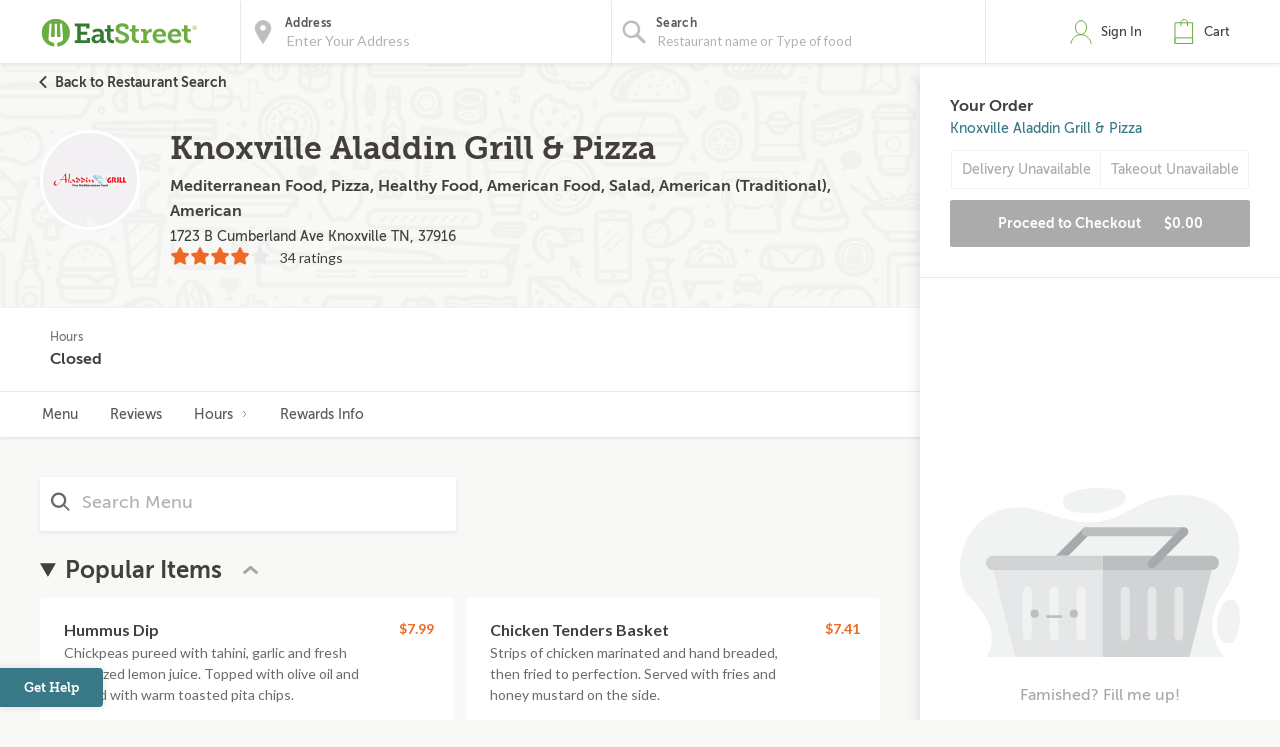

--- FILE ---
content_type: text/html;charset=UTF-8
request_url: https://eatstreet.com/knoxville-tn/restaurants/knoxville-aladdin-grill-and-pizza
body_size: 24259
content:
<!DOCTYPE html><html lang="en"><head><style>.pac-container{background-color:#fff;position:absolute!important;z-index:1000;border-radius:2px;border-top:1px solid #d9d9d9;font-family:Arial,sans-serif;-webkit-box-shadow:0 2px 6px rgba(0,0,0,.3);box-shadow:0 2px 6px rgba(0,0,0,.3);-webkit-box-sizing:border-box;box-sizing:border-box;overflow:hidden}.pac-logo:after{content:"";padding:1px 1px 1px 0;height:18px;-webkit-box-sizing:border-box;box-sizing:border-box;text-align:right;display:block;background-image:url(https://maps.gstatic.com/mapfiles/api-3/images/powered-by-google-on-white3.png);background-position:right;background-repeat:no-repeat;-webkit-background-size:120px 14px;background-size:120px 14px}.hdpi.pac-logo:after{background-image:url(https://maps.gstatic.com/mapfiles/api-3/images/powered-by-google-on-white3_hdpi.png)}.pac-item{cursor:default;padding:0 4px;text-overflow:ellipsis;overflow:hidden;white-space:nowrap;line-height:30px;text-align:left;border-top:1px solid #e6e6e6;font-size:11px;color:#515151}.pac-item:hover{background-color:#fafafa}.pac-item-selected,.pac-item-selected:hover{background-color:#ebf2fe}.pac-matched{font-weight:700}.pac-item-query{font-size:13px;padding-right:3px;color:#000}.pac-icon{width:15px;height:20px;margin-right:7px;margin-top:6px;display:inline-block;vertical-align:top;background-image:url(https://maps.gstatic.com/mapfiles/api-3/images/autocomplete-icons.png);-webkit-background-size:34px 34px;background-size:34px}.hdpi .pac-icon{background-image:url(https://maps.gstatic.com/mapfiles/api-3/images/autocomplete-icons_hdpi.png)}.pac-icon-search{background-position:-1px -1px}.pac-item-selected .pac-icon-search{background-position:-18px -1px}.pac-icon-marker{background-position:-1px -161px}.pac-item-selected .pac-icon-marker{background-position:-18px -161px}.pac-placeholder{color:gray}sentinel{}
</style><style>@charset "UTF-8";[ng\:cloak],[ng-cloak],[data-ng-cloak],[x-ng-cloak],.ng-cloak,.x-ng-cloak,.ng-hide:not(.ng-hide-animate){display:none !important;}ng\:form{display:block;}.ng-animate-shim{visibility:hidden;}.ng-anchor{position:absolute;}</style><script type="application/ld+json">
            {
  "@context" : "http://schema.org",
  "@type" : "Restaurant",
  "@id" : "https://eatstreet.com/knoxville-aladdin-grill-and-pizza/menu",
  "name" : "Knoxville Aladdin Grill & Pizza",
  "image" : "https://eatstreet.imgix.net/restaurant_logos/eaaf8a7457fb1ce77fb5bed1dc9e771bbc6.png",
  "aggregateRating" : {
    "@type" : "AggregateRating",
    "ratingCount" : 34,
    "ratingValue" : 3.6
  },
  "servesCuisine" : [ "Mediterranean Food", "Pizza", "Healthy Food", "American Food", "Lunch", "Dinner", "Late Night Food" ],
  "address" : {
    "@type" : "PostalAddress",
    "addressLocality" : "Knoxville",
    "addressRegion" : "TN",
    "postalCode" : "37916",
    "streetAddress" : "1723 B Cumberland Ave",
    "addressCountry" : {
      "@type" : "Country",
      "name" : "USA"
    }
  },
  "geo" : {
    "@type" : "GeoCoordinates",
    "latitude" : 35.956101,
    "longitude" : -83.933593
  }
}
        </script>
    



    <meta charset="UTF-8">
    <meta name="referrer" content="origin">
    
    <meta http-equiv="origin-trial" id="origin-trial" content="[base64]"><style></style><meta id="meta-description" name="description" content="Order delivery or takeout from Knoxville Aladdin Grill &amp; Pizza in Knoxville.  View the menu, current specials &amp; order food online now."><link id="meta-canonical" rel="canonical" href="https://eatstreet.com/knoxville-tn/home/knoxville-aladdin-grill-and-pizza"><style>.restaurant_card[_ngcontent-sdl-c1]{position:relative;display:flex;flex-direction:column;margin:10px;border-radius:4px;box-shadow:rgba(77,77,77,0.25) 0 2px 5px 0;background:rgba(255,255,255,0.5)}@media (max-width: 320px){.restaurant_card[_ngcontent-sdl-c1]{margin:10px 5px}}.restaurant_premium-logo[_ngcontent-sdl-c1]{width:100%;max-height:150px;object-fit:cover;object-position:center;border-radius:2px 2px 0 0}.restaurant_logo[_ngcontent-sdl-c1]{width:85px;height:85px;border-radius:3px;max-width:85px;border:2px solid #E8E8E8;margin-left:10px}.restaurant_logo_rounded[_ngcontent-sdl-c1]{border-radius:50%}.restaurant__expanded-highlighted[_ngcontent-sdl-c1]{width:100%;object-fit:cover;object-position:center;border-radius:2px 2px 0 0}@media screen and (min-width: 1920px){.restaurant__expanded-highlighted[_ngcontent-sdl-c1]{border-radius:0;height:100%;max-height:100%}}</style><title>Knoxville Aladdin Grill &amp; Pizza Menu &amp; Delivery Knoxville TN 37916 | EatStreet.com</title><meta property="og:title" content="Knoxville Aladdin Grill &amp; Pizza Menu &amp; Delivery Knoxville TN 37916 | EatStreet.com"><meta property="og:url" content="https://eatstreet.com/knoxville-tn/restaurants/knoxville-aladdin-grill-and-pizza"><meta property="og:description" content="Order delivery or takeout from Knoxville Aladdin Grill &amp; Pizza in Knoxville.  View the menu, current specials &amp; order food online now."><meta property="og:image:url" content="https://eatstreet.imgix.net/restaurant_logos/eaaf8a7457fb1ce77fb5bed1dc9e771bbc6.png"><meta name="address" content="1723 B Cumberland Ave"><meta name="city" content="Knoxville"><meta name="state" content="TN"><meta name="zip" content="37916"><link id="tt-page-css" type="text/css" rel="stylesheet" href="https://widgets.turnto.com/v5/widgets/LCOT9ATylBm1WMesite/css/pdp-page.3ef22d656236bed13431.css"><link id="tt-custom-css" type="text/css" rel="stylesheet" href="https://widgets.turnto.com/v5/widgets/LCOT9ATylBm1WMesite/css/turnto-custom.26de308394c31bf1de96da1cc3f36feb.css"><meta rel="x-prerender-render-id" content="af02585e-33db-45aa-acdc-65b29863e551" />
			<meta rel="x-prerender-render-at" content="2026-01-21T09:43:16.300Z" /><meta rel="x-prerender-request-id" content="af02585e-33db-45aa-acdc-65b29863e551" />
      		<meta rel="x-prerender-request-at" content="2026-01-21T09:43:16.209Z" /><meta rel="x-prerender-request-id" content="f7cb639f-7354-4d69-9119-3cda1d90614e" />
      		<meta rel="x-prerender-request-at" content="2026-01-24T18:50:26.016Z" /></head><body class="hide-google-recaptcha-v3 ng-scope"><div id="tt-svg-icons" style="display: none; width: 0px; height: 0px;"><svg xmlns="http://www.w3.org/2000/svg"><symbol id="tt-icon-arrow-fill" viewBox="0 0 24 24"><path d="M0 6.09C3.9 10 8.1 14 12 17.91 16.1 14 19.9 10 24 6.09z"></path></symbol><symbol id="tt-icon-back-arrow" viewBox="0 0 24 24"><path d="M24 10.53v2.94H5.75l8.36 8.42L12 24 0 12 12 0l2.11 2.11-8.36 8.42H24z"></path></symbol><symbol id="tt-icon-caret-down" viewBox="0 0 24 24"><path d="M2.7 5.23L.16 7.6 12 18.77 23.84 7.6 21.3 5.23l-9.3 8.8-9.3-8.8z"></path></symbol><symbol id="tt-icon-caret-left" viewBox="0 0 24 24"><path d="M18.86 2.57L16.46 0 5.14 12l11.32 12 2.4-2.57L9.94 12l8.92-9.43z"></path></symbol><symbol id="tt-icon-caret-right" viewBox="0 0 24 24"><path d="M14.06 12l-8.92 9.43L7.54 24l11.32-12L7.54 0l-2.4 2.57L14.06 12z"></path></symbol><symbol id="tt-icon-check" viewBox="0 0 24 24"><path d="M7.47 21.98L.14 14.65l2.63-2.63 4.57 4.58L20.92 1.67l2.75 2.5-16.2 17.81z"></path></symbol><symbol id="tt-icon-checkbox--off" viewBox="0 0 32 32"><path d="M28 0H4C1.8 0 0 1.8 0 4v24c0 2.2 1.8 4 4 4h24c2.2 0 4-1.8 4-4V4c0-2.2-1.8-4-4-4zm0 28H4V4h24v24z"></path></symbol><symbol id="tt-icon-checkbox--on" viewBox="0 0 32 32"><path d="M28 0H4C1.8 0 0 1.8 0 4v24c0 2.2 1.8 4 4 4h24c2.2 0 4-1.8 4-4V4c0-2.2-1.8-4-4-4zM14 24.828l-7.414-7.414 2.828-2.828L14 19.172l9.586-9.586 2.828 2.828L14 24.828z"></path></symbol><symbol id="tt-icon-close" viewBox="0 0 24 24"><path d="M23.44 2.86L14.3 12l9.14 9.14-2.3 2.3L12 14.3l-9.14 9.14-2.3-2.3L9.7 12 .56 2.86l2.3-2.3L12 9.7 21.14.56z"></path></symbol><symbol id="tt-icon-controls" viewBox="0 0 24 24"><path d="M.17 5.85v2.39h3.92a3.77 3.77 0 003.7 2.68 3.79 3.79 0 003.71-2.68h12.33V5.85H11.52a4.11 4.11 0 00-3.73-2.72 4.13 4.13 0 00-3.73 2.72zm19.74 9.08a4.11 4.11 0 00-3.73-2.72 4.13 4.13 0 00-3.73 2.72H.17v2.39h12.31a3.76 3.76 0 003.7 2.68 3.78 3.78 0 003.71-2.68h3.94v-2.39z"></path></symbol><symbol id="tt-icon-delete" viewBox="0 0 24 24"><path d="M3.34 21.28a2.48 2.48 0 002.47 2.47h12.37a2.48 2.48 0 002.47-2.47V6.43H3.34zM5.82 8.91h12.36v12.37H5.82zm9.89-6.18h7.42V5.2H.87V2.72h7.42V.25h7.42zm-7.42 8.65v7.42h2.47v-7.42zm4.95 0v7.42h2.47v-7.42z"></path></symbol><symbol id="tt-icon-error" viewBox="0 0 24 24"><path d="M23.65 11.15L12.85.35a1.2 1.2 0 00-1.7 0L.35 11.15a1.2 1.2 0 000 1.7l10.8 10.8a1.21 1.21 0 001.7 0l10.8-10.8a1.2 1.2 0 000-1.7zM12 21.1L2.9 12 12 2.9l9.1 9.1z"></path><path d="M10.8 7.2h2.4v7.2h-2.4z"></path><circle cx="12" cy="16.8" r="1.5"></circle></symbol><symbol id="tt-icon-flag-off" viewBox="0 0 24 24"><path d="M16.52 2.64l5.75.36v13.83h-8.44l-2.75-2.72h-6.7v9.66H1.73V.23h12.1zm-.87 2.26l-2.32-2.15H4.25v8.43h7.66l2.95 2.32L20 14.61V6.22z"></path></symbol><symbol id="tt-icon-flag-on" viewBox="0 0 24 24"><path d="M16.52 2.64l5.75.36v13.83h-8.44l-2.75-2.72h-6.7v9.66H1.73V.23h12.1z"></path></symbol><symbol id="tt-icon-helpful-off" viewBox="0 0 24 24"><path d="M12.11 19.69c1.81-1.61 3.14-2.84 4-3.66s1.81-1.8 2.82-2.93a12.41 12.41 0 002.11-3 6 6 0 00.59-2.53 4 4 0 00-1.21-3 4.12 4.12 0 00-3-1.18 4.68 4.68 0 00-2.62.79 4 4 0 00-1.66 2h-2.27a4 4 0 00-1.66-2 4.68 4.68 0 00-2.62-.79 4.12 4.12 0 00-3 1.18 4 4 0 00-1.21 3A6 6 0 003 10.11a12.41 12.41 0 002.11 3C6.08 14.23 7 15.2 7.89 16s2.19 2 4 3.66l.11.11zM17.41 1a6.31 6.31 0 014.7 1.91A6.42 6.42 0 0124 7.58a8.53 8.53 0 01-.62 3.18 12.77 12.77 0 01-2.28 3.47c-1.11 1.27-2.11 2.34-3 3.21s-2.34 2.19-4.33 4L12 23l-1.75-1.52c-2.59-2.33-4.46-4.07-5.6-5.24a23.08 23.08 0 01-3.19-4.11A8.75 8.75 0 010 7.58 6.42 6.42 0 011.89 2.9 6.31 6.31 0 016.59 1 6.78 6.78 0 0112 3.52 6.78 6.78 0 0117.41 1z"></path></symbol><symbol id="tt-icon-helpful-on" viewBox="0 0 24 24"><path d="M17.41 1a6.31 6.31 0 014.7 1.91A6.42 6.42 0 0124 7.58a8.53 8.53 0 01-.62 3.18 12.77 12.77 0 01-2.28 3.47c-1.11 1.27-2.11 2.34-3 3.21s-2.34 2.19-4.33 4L12 23l-1.75-1.52c-2.59-2.33-4.46-4.07-5.6-5.24a23.08 23.08 0 01-3.19-4.11A8.75 8.75 0 010 7.58 6.42 6.42 0 011.89 2.9 6.31 6.31 0 016.59 1c2.18 0 4 2.17 5.41 3.86C13.43 3.16 15.23 1 17.41 1z"></path></symbol><symbol id="tt-icon-info" viewBox="0 0 24 24"><path d="M12 .25A11.75 11.75 0 1023.75 12 11.76 11.76 0 0012 .25zm0 21.15a9.4 9.4 0 119.4-9.4 9.41 9.41 0 01-9.4 9.4z"></path><path d="M13.18 15.53v-4.7A1.17 1.17 0 0012 9.65H9.65V12h1.17v3.53H8.48v2.35h7.05v-2.35z"></path><circle cx="12" cy="7.3" r="1.47"></circle></symbol><symbol id="tt-icon-moderate" viewBox="0 0 24 24"><path fill="none" d="M0 0h24v24H0V0z"></path><path d="M20 2H4c-1.1 0-1.99.9-1.99 2L2 22l4-4h14c1.1 0 2-.9 2-2V4c0-1.1-.9-2-2-2zm0 14H5.17l-.59.59-.58.58V4h16v12zm-9-4h2v2h-2zm0-6h2v4h-2z"></path></symbol><symbol id="tt-icon-more-h" viewBox="0 0 24 24"><path d="M14.59 12A2.59 2.59 0 1112 9.41 2.59 2.59 0 0114.59 12zm9.07 0a2.59 2.59 0 11-2.59-2.59 2.59 2.59 0 012.6 2.59zM5.52 12a2.59 2.59 0 11-2.59-2.59A2.59 2.59 0 015.52 12z"></path></symbol><symbol id="tt-icon-next-arrow" viewBox="0 0 24 24"><path d="M18.25 10.53L9.89 2.11 12 0l12 12-12 12-2.11-2.11 8.36-8.42H0v-2.94h18.25z"></path></symbol><symbol id="tt-icon-options-collapse" viewBox="0 0 24 24"><path d="M5.47 0L3.69 1.66 12 9.5l8.31-7.84L18.53 0 12 6.17 5.47 0zM12 17.82L18.53 24l1.78-1.66L12 14.5l-8.31 7.84L5.47 24 12 17.82z"></path></symbol><symbol id="tt-icon-options-expand" viewBox="0 0 24 24"><path d="M12 3.33l6.53 6.17 1.78-1.66L12 0 3.69 7.84 5.47 9.5 12 3.33zM5.47 14.5l-1.78 1.66L12 24l8.31-7.84-1.78-1.66L12 20.68 5.47 14.5z"></path></symbol><symbol id="tt-icon-photo" viewBox="0 0 24 24"><path d="M23.07 4.54a2.2 2.2 0 00-1.63-.71h-3.75l-2.16-2.28H8.47L6.31 3.83H2.56a2.2 2.2 0 00-1.63.71 2.27 2.27 0 00-.69 1.64v13.93a2.27 2.27 0 00.69 1.63 2.2 2.2 0 001.63.71h18.88a2.2 2.2 0 001.63-.71 2.27 2.27 0 00.69-1.63V6.18a2.27 2.27 0 00-.69-1.64zm-1.27 14a1.82 1.82 0 01-.57 1.33 1.86 1.86 0 01-1.36.57H4.13a1.86 1.86 0 01-1.36-.57 1.82 1.82 0 01-.57-1.33v-11a1.82 1.82 0 01.57-1.33 1.86 1.86 0 011.36-.57h3.13l1.8-2.13h5.89l1.79 2.13h3.13a1.86 1.86 0 011.36.57 1.82 1.82 0 01.57 1.33z"></path><path d="M16.17 8.51A5.69 5.69 0 0012 6.77a5.69 5.69 0 00-4.17 1.74 5.69 5.69 0 00-1.74 4.17 5.69 5.69 0 001.74 4.17A5.69 5.69 0 0012 18.59a5.69 5.69 0 004.17-1.74 5.69 5.69 0 001.74-4.17 5.69 5.69 0 00-1.74-4.17zm-1.52 6.79a3.73 3.73 0 01-5.3 0 3.73 3.73 0 010-5.3 3.73 3.73 0 015.3 0 3.73 3.73 0 010 5.3z"></path></symbol><symbol id="tt-icon-question" viewBox="0 0 24 24"><path d="M12 4.89a4.55 4.55 0 013.33 1.39 4.55 4.55 0 011.39 3.33 4.35 4.35 0 01-1.78 3.08q-1.78 1.58-1.78 2.86h-2.33a4.16 4.16 0 01.56-2.2A3.93 3.93 0 0112.61 12a5.82 5.82 0 001.22-1 2 2 0 00.56-1.39A2.2 2.2 0 0013.67 8a2.35 2.35 0 00-3.32 0 2.2 2.2 0 00-.72 1.64H7.28a4.55 4.55 0 011.39-3.36A4.55 4.55 0 0112 4.89z"></path><path d="M20.36 3.63A11.4 11.4 0 0012 .16a11.4 11.4 0 00-8.36 3.48A11.4 11.4 0 00.16 12a11.4 11.4 0 003.48 8.37A11.4 11.4 0 0012 23.84a11.4 11.4 0 008.37-3.48A11.4 11.4 0 0023.84 12a11.4 11.4 0 00-3.48-8.37zM18.7 18.69A9.14 9.14 0 0112 21.5a9.14 9.14 0 01-6.7-2.8A9.14 9.14 0 012.5 12a9.14 9.14 0 012.8-6.7A9.14 9.14 0 0112 2.5a9.14 9.14 0 016.7 2.8 9.14 9.14 0 012.8 6.7 9.14 9.14 0 01-2.8 6.69z"></path><path d="M10.83 19.16v-2.44h2.33v2.39l-2.33.05z"></path></symbol><symbol id="tt-icon-quote" viewBox="0 0 24 24"><path d="M.28 14.81c0 4.11 2.65 6.44 5.62 6.44a5 5 0 005-5 4.29 4.29 0 00-4.3-4.54 3.11 3.11 0 00-1.26.19 11 11 0 014.93-6L6.79 3.13A14.36 14.36 0 00.28 14.81zm12.88 0c0 4.11 2.59 6.44 5.56 6.44a5 5 0 005-5 4.27 4.27 0 00-4.23-4.55 3.11 3.11 0 00-1.26.19c.51-2.27 2.91-4.93 4.93-6l-3.55-2.76a14.3 14.3 0 00-6.44 11.68z"></path></symbol><symbol id="tt-icon-reply" viewBox="0 0 24 24"><path d="M5.43 10.21l4.28-4.56-1.82-2L.5 11.57l7.39 7.9 1.82-2-4.35-4.6a29.76 29.76 0 0110.46 1.71 19.12 19.12 0 017.68 5.75c-.66-3.33-3.09-5.75-6.13-7.46-2.68-1.51-7.07-2.51-11.94-2.66z"></path></symbol><symbol id="tt-icon-search" viewBox="0 0 24 24"><path d="M21.707 20.293L16.314 14.9A7.928 7.928 0 0018 10a7.945 7.945 0 00-2.344-5.656A7.94 7.94 0 0010 2a7.94 7.94 0 00-5.656 2.344A7.945 7.945 0 002 10c0 2.137.833 4.146 2.344 5.656A7.94 7.94 0 0010 18a7.922 7.922 0 004.9-1.686l5.393 5.392 1.414-1.413zM10 16a5.959 5.959 0 01-4.242-1.757A5.958 5.958 0 014 10c0-1.602.624-3.109 1.758-4.242A5.956 5.956 0 0110 4c1.603 0 3.109.624 4.242 1.758A5.957 5.957 0 0116 10c0 1.603-.624 3.11-1.758 4.243A5.959 5.959 0 0110 16z"></path></symbol><symbol id="tt-icon-social-facebook" viewBox="0 0 24 24"><path d="M13.84 23.86V13h3.63L18 8.82h-4.16V6.13c0-1.22.34-2.05 2.09-2.05h2.23V.31A29.87 29.87 0 0014.9.14c-3.22 0-5.42 2-5.42 5.57v3.11H5.84V13h3.64v10.86z"></path></symbol><symbol id="tt-icon-social-pinterest" viewBox="0 0 24 24"><path d="M7.07 21a14 14 0 010-3.68c.22-1 1.52-6.5 1.52-6.5a6.15 6.15 0 01-.32-1.95C8.27 7 9.35 5.7 10.65 5.7a1.65 1.65 0 011.62 1.84c0 1.08-.76 2.81-1.08 4.33a1.91 1.91 0 001.95 2.38c2.27 0 4.11-2.38 4.11-6A5.14 5.14 0 0011.84 3 5.64 5.64 0 006 8.62a5 5 0 001 2.92.4.4 0 01.11.32 13.08 13.08 0 00-.32 1.52c-.11.22-.22.32-.43.22-1.62-.76-2.6-3.14-2.6-5 0-4.11 3-7.9 8.55-7.9 4.55 0 8 3.25 8 7.47 0 4.44-2.81 8.12-6.71 8.12a3.49 3.49 0 01-3-1.52s-.65 2.49-.76 3.14a39.63 39.63 0 01-2.45 5.3c1.02.35-.14-.87-.32-2.21z"></path></symbol><symbol id="tt-icon-social-twitter" viewBox="0 0 16 16"><path d="M12.6.75h2.454l-5.36 6.142L16 15.25h-4.937l-3.867-5.07-4.425 5.07H.316l5.733-6.57L0 .75h5.063l3.495 4.633L12.601.75zm-.86 13.028h1.36L4.323 2.145H2.865z"></path></symbol><symbol id="tt-icon-star--empty" viewBox="0 0 24 24"><path d="M12 18l-6.4 3.88 1.73-7.33-5.66-4.93L9.09 9 12 2.09 14.91 9l7.42.64-5.63 5 1.72 7.34z" fill="none"></path></symbol><symbol id="tt-icon-star--full" viewBox="0 0 24 24"><path d="M12 18.66l-7.44 4.35 1.98-8.16L0 9.36l8.62-.7L12 .99l3.38 7.67 8.62.7-6.54 5.49 1.98 8.16L12 18.66z"></path></symbol><symbol id="tt-icon-star--half" viewBox="0 0 24 24"><path fill="currentColor" d="M12 2.09L9.09 9l-7.42.62 5.66 4.93-1.72 7.32 1.07-.65L12 17.97V2.09z"></path><path d="M12 2.09L14.91 9l7.42.62-5.66 4.93 1.72 7.32-1.07-.65L12 17.97V2.09z"></path></symbol><symbol id="tt-icon-unhelpful-off" viewBox="0 0 24 24"><path d="M12 4.2l-.11.11c-1.81 1.61-3.14 2.84-4 3.69s-1.81 1.77-2.82 2.9a12.41 12.41 0 00-2.11 3 6 6 0 00-.59 2.53 4 4 0 001.21 3 4.12 4.12 0 003 1.18 4.68 4.68 0 002.62-.79 4 4 0 001.66-2h2.26a4 4 0 001.66 2 4.68 4.68 0 002.62.79 4.12 4.12 0 003-1.18 4 4 0 001.21-3 6 6 0 00-.61-2.54 12.41 12.41 0 00-2.11-3C17.92 9.77 17 8.8 16.11 8s-2.19-2-4-3.66zm0 16.28A6.78 6.78 0 016.59 23a6.31 6.31 0 01-4.7-1.91A6.42 6.42 0 010 16.42a8.75 8.75 0 011.46-4.56 23.08 23.08 0 013.19-4.11c1.14-1.17 3-2.91 5.6-5.24L12 1l1.75 1.57q3 2.72 4.33 4c.91.87 1.91 1.94 3 3.21a12.77 12.77 0 012.28 3.47 8.53 8.53 0 01.64 3.17 6.42 6.42 0 01-1.89 4.68 6.31 6.31 0 01-4.7 1.9A6.78 6.78 0 0112 20.48z"></path></symbol><symbol id="tt-icon-unhelpful-on" viewBox="0 0 24 24"><path d="M12 19.15C10.57 20.84 8.77 23 6.59 23a6.31 6.31 0 01-4.7-1.91A6.42 6.42 0 010 16.42a8.75 8.75 0 011.46-4.56 23.08 23.08 0 013.19-4.11c1.14-1.17 3-2.91 5.6-5.24L12 1l1.75 1.57q3 2.72 4.33 4c.91.87 1.91 1.94 3 3.21a12.77 12.77 0 012.28 3.47 8.53 8.53 0 01.64 3.17 6.42 6.42 0 01-1.89 4.68 6.31 6.31 0 01-4.7 1.9c-2.18 0-3.98-2.16-5.41-3.85z"></path></symbol><symbol id="tt-icon-video" viewBox="0 0 24 24"><path d="M23.1 3.28a2.18 2.18 0 00-1.63-.72H2.53a2.18 2.18 0 00-1.63.72 2.29 2.29 0 00-.7 1.66v14.12a2.29 2.29 0 00.7 1.66 2.18 2.18 0 001.63.72h18.94a2.18 2.18 0 001.63-.72 2.29 2.29 0 00.7-1.66V4.94a2.29 2.29 0 00-.7-1.66zM8.46 16.93V7.4l9.44 4.81z"></path></symbol><symbol id="tt-icon-vote-off" viewBox="0 0 24 24"><path d="M13.71 4.32c2.92 4.52 10 14 10 14a2.34 2.34 0 01-2.33 2.33H2.62a2.34 2.34 0 01-2.33-2.36s6.81-9.48 10.29-14a1.8 1.8 0 013.13.03zm-11.08 14h18.74L12 6.64z"></path></symbol><symbol id="tt-icon-vote-on" viewBox="0 0 24 24"><path d="M13.71 4.32c2.92 4.52 10 14 10 14a2.35 2.35 0 01-2.33 2.33H2.62A2.34 2.34 0 01.29 18.3s6.81-9.48 10.29-14A1.8 1.8 0 0113 3.64a1.82 1.82 0 01.71.68z"></path></symbol><symbol id="tt-icon-write" viewBox="0 0 24 24"><path d="M22.39 1.61a4.74 4.74 0 00-6.71 0L2.24 15a1.5 1.5 0 00-.31.54L.25 22.32a1.18 1.18 0 00.31 1.12 1.18 1.18 0 001.12.31l6.72-1.68a1.49 1.49 0 00.54-.31H9L22.39 8.32a4.75 4.75 0 000-6.71zm-7.55 4.18l3.37 3.37-10.09 10.1-3.37-3.38zM3 21l.7-2.8 2.1 2.1zM20.73 3.27a2.45 2.45 0 010 3.37l-.85.85-3.37-3.37.85-.85a2.44 2.44 0 013.37 0z"></path></symbol></svg></div><meta-tags-info ng-version="9.1.13"></meta-tags-info>
    <link rel="icon" type="image/ico" href="/favicon.ico?v=2">
    <link rel="apple-touch-icon" sizes="114x114" href="/apple-touch-icon.png">
    <link rel="icon" type="image/png" sizes="32x32" href="/favicon-32x32.png">
    <link rel="icon" type="image/png" sizes="16x16" href="/favicon-16x16.png">
    <link rel="manifest" href="/manifest.json">
    <link rel="mask-icon" href="/safari-pinned-tab.svg" color="#6bad42">
    <meta name="theme-color" content="#ffffff">
    <link rel="stylesheet" href="https://static.eatstreet.com/redesign/vendor/exprecss/exprecss-bf3800cb6a.css">
    <link rel="stylesheet" href="https://fonts.googleapis.com/css?family=Lato:400,700">
    <style>
        .hero-unit--home{background-image:url("https://eatstreet.imgix.net/hero_image/0dc07fde5d8d56df1d25e4d7c531b5214182d.jpg?auto=format&h=610&q60")}
        .hero-unit--home-mobile{background-image:url("https://eatstreet.imgix.net/hero_image/994155ed62c53932d8b77ba22e9b4fe942a4e.jpg?auto=format&h=500&q35")}
        .landing-callout--image{background-image:url("https://static.eatstreet.com/assets/images/3d-text/fall2025text20251024T173837717Z.svg")}
        .landing-callout--image-mobile{background-image:url("https://static.eatstreet.com/assets/images/3d-text/mobiletext220251024T173846920Z.svg")}
        @view-transition {
            navigation: auto;
        }
        </style>
    <link rel="preload" href="https://static.eatstreet.com/shared/fonts/museo-sans/MuseoSans_700-webfont.woff2" as="font" type="font/woff2" crossorigin="">
    <link rel="preload" href="https://static.eatstreet.com/shared/fonts/museo-sans/MuseoSans_500-webfont.woff2" as="font" type="font/woff2" crossorigin="">
        <link rel="preload" href="https://static.eatstreet.com/shared/fonts/museo-slab/Museo_Slab_700-webfont.woff2" as="font" type="font/woff2" crossorigin="">
        <link rel="stylesheet" href="https://static.eatstreet.com/redesign/css/app-dfcd6d5.css">
        <!--[if IE]>
            <link rel="stylesheet" href="https://static.eatstreet.com/redesign/css/ie-0efa65dde0.css">
        <![endif]-->

    
    <div id="enhancedContent" style="display: none">
        <a>
            <div class="enhancedchat hidden-tablet">
                <span>Get Help</span>
            </div>
        </a>
    </div>
        <!--[if IE 9]>
        <div class="alert alert_unsupported">
             Get the best EatStreet experience by using Google Chrome. Check it out!</p>
            <div class="text-center">
                <a class="btn btn-primary margin-top-10 margin-bottom-10" target="_blank" href="http://google.com/chrome"> Download
            Google Chrome</a>
            </div>
        </div>
        <![endif]-->

        <!--[if lt IE 9]>
        <div class="alert alert_unsupported">
            Burned pizza! Unfortunately this browser is not compatible with our EatStreet site. Try using another browser, such as Google Chrome.</p>
            <div class="text-center">
                <a class="btn btn-primary margin-top-10 margin-bottom-10" target="_blank" href="http://google.com/chrome"> Download
            Google Chrome</a>
            </div>
        </div>
        <![endif]-->
        <meta name="viewport" content="width=device-width" initial-scale="1.0" maximum-scale="1.0" user-scalable="no">
    <iframe-styles-link link="https://static.eatstreet.com/redesign/css/iframe-babbfef2bd.css" ng-version="9.1.13"><!----></iframe-styles-link>
    <style>
        .angular-google-map-container {
            height: 300px;
        }
        .modal {
            z-index: 10000;
        }
    </style>
    <meta property="fb:app_id" content="392856994135034">
    

    
    
    

    
    

    
    


    <div id="fb-root"></div>
<div id="salesforce_pixel" style="display: none;"></div>

<base href="/">
    <div id="fb-root"></div>
    <div class="wrapper" es-scroll-region="$orderSource.isIframe()">
            <!-- uiView: --><div ui-view="" autoscroll="false" class="ng-scope" style=""><!-- uiView: --><div ui-view="" class="ng-scope"><nav class="navbar navbar-default ng-scope" es-toggle="navigation" es-toggle-class="active" role="banner"><div class="container--fluid navbar--flex"><div id="skip"><a href="#content">Skip to main content</a></div><a ui-sref="landing" ng-click="$cart.showSidebar = false" class="logo margin-right-20" href="/"><img src="https://static.eatstreet.com/redesign/img/logos/es-logo-with-trademark.svg" class="logo-alternate" alt="EatStreet Logo"></a> <!-- ngIf: showOrderTrackingBanner() --><!-- ngIf: $stateWatcher.showSearchBar() --><div class="navbar__search ng-scope" es-address="" ng-if="$stateWatcher.showSearchBar()"><div class="navbar__search__block"><!-- ngIf: $address.showTooltip --><div title="Use my location" class="navbar__search__btn--locate" ng-click="home.useMyLocation({ maximumAge: 900000 })"></div><div class="navbar__icon"><label id="img-address-input"><img src="https://static.eatstreet.com/assets/images/icons/icon-nav-pin.svg" alt="Enter your address here to find delicious eats near you."></label></div><div class="navbar__search__block__input__container"><label id="label-address-input" class="navbar__search__block__label text-ellipsis">Address</label> <input id="address-input" aria-labelledby="label-address-input img-address-input" type="text" class="navbar__search__input navbar__search--address ng-pristine ng-untouched ng-valid ng-isolate-scope ng-empty pac-target-input" placeholder="Enter Your Address" options="{watchEnter: true, types: ['geocode'], country: 'us'}" on-enter="$address.searchRestaurants($address.text, $address.details, $address.filterText)" ng-keypress="$address.showTooltip = false" ng-model-options="{ debounce: 300 }" ng-autocomplete="" ng-model="$address.text" details="$address.details" autocomplete="off"></div><!-- ngIf: $user.isSignedIn() && $user.getSavedAddresses().length > 0 --></div><div es-container="header-search" class="navbar__search__block"><div class="navbar__icon ng-scope"><label id="img-search-input"><img src="https://static.eatstreet.com/assets/images/icons/icon-nav-search.svg" alt="Search for specific restaurants or menu items here."></label></div><div class="navbar__search__block__input__container ng-scope ng-hide" ng-show="!showAutoComplete"><label id="label-search-input" class="navbar__search__block__label text-ellipsis">Find a Restaurant</label> <input id="food-search-input" aria-labelledby="label-search-input img-search-input" type="text" ng-model="$address.filterText" placeholder="Search" autocomplete="false" class="navbar__search__input navbar__search--cuisine ng-pristine ng-untouched ng-valid ng-empty" ng-keypress="$address.searchRestaurants($address.text, $address.details, $address.filterText, $event)"> <button class="navbar__search__btn--clear"></button></div><div ng-show="showAutoComplete" class="navbar__search__block__input__container ng-scope"><autocomplete attr-placeholder="Restaurant name or Type of food" data="autoCompleteList" label-search="Search" show-label="true" on-type="querySearch" ng-model="search.obj" item-text="name" on-select="searchSelectedItem" min-length="minLetterForAutoComplete" on-enter-input-text="searchItemOnEnter" class="ng-pristine ng-untouched ng-valid ng-isolate-scope ng-empty"><div class="autocomplete " id=""><!-- ngIf: showLabel --><label ng-if="showLabel" for="search-autocomplete" class="navbar__search__block__label text-ellipsis ng-binding ng-scope">Search</label><!-- end ngIf: showLabel --> <input type="text" ng-model="searchParam" placeholder="Restaurant name or Type of food" class="navbar__search__input navbar__search--cuisine ng-valid ng-valid-required" tabindex="" id="search-autocomplete" name="" ng-keypress="$event.keyCode === 13 &amp;&amp; onEnter(searchParam)" ng-required="" autocomplete="false" ng-model-options="{ debounce: 300 }" ng-click="clickTextBox()"> <button class="clear-button ng-hide" ng-show="searchParam.length > 0" ng-click="searchParam = ''; clearButtonPress($event); returnFocus()">clear</button><!-- ngIf: !noAutoSort --><ul ng-if="!noAutoSort" ng-show="completing &amp;&amp; (suggestions | filter:searchFilter).length > 0" class="ng-scope ng-hide"><!-- ngRepeat: suggestion in suggestions | filter:searchFilter | orderBy:'toString()' track by $index --></ul><!-- end ngIf: !noAutoSort --><!-- ngIf: noAutoSort --></div></autocomplete></div></div><div es-content="header-search" class="ng-isolate-scope"></div></div><!-- end ngIf: $stateWatcher.showSearchBar() --><ul class="navbar__list"><!-- ngIf: showPartnerLink --><!-- ngIf: !$serverConfig.use_account_dropdown --><li ng-if="!$serverConfig.use_account_dropdown" es-signin-button="btn-sign-in-alternate remove-margin" class="ng-scope"><div class="is-clickable" ng-click="goToNext()" title="Click here to review your EatStreet account"><div class="navbar__icon"><img src="https://static.eatstreet.com/assets/images/icons/icon-nav-profile.svg" alt="profile" class="navbar__icon--profile"></div><!-- ngIf: !$user.isSignedIn() --><a tabindex="0" role="button" ng-if="!$user.isSignedIn()" class="btn btn-sign-in visible_focus ng-scope btn-sign-in-alternate remove-margin" ng-class="signinClasses" id="menu-signin">Sign In</a><!-- end ngIf: !$user.isSignedIn() --> <!-- ngIf: $user.isSignedIn() --></div></li><!-- end ngIf: !$serverConfig.use_account_dropdown --><!-- ngIf: $serverConfig.use_account_dropdown --><li class="is-clickable"><div tabindex="0" role="button" aria-pressed="false" ng-click="$cart.cartClicked()" ng-keydown="($event.keyCode === 13 || $event.keyCode === 32) &amp;&amp; $cart.cartClicked()"><!-- ngIf: $cartState.showPopup --><div class="navbar__icon" title="Click here to view your cart."><img src="https://static.eatstreet.com/assets/images/icons/icon-nav-cart.svg" alt="cart"></div><a>Cart <!-- ngIf: $cart.getDisplayCartCount() > 0 --></a></div></li></ul></div></nav><!-- ngIf: $serverConfig.support_message --><!-- ngIf: locale && getLocaleAlert() --><!-- uiView: --><div ui-view="" autoscroll="false" class="ui-wrapper ng-scope"><!-- ngIf: menuCtrl.showFacebookPromo --><!-- ngIf: open --><div class="hero-unit ng-scope hero-unit--menu-with-reviews" ng-if="open" ng-class="{'hero-unit--express-lunch' : menuCtrl.isExpressLunch(), 'hero-unit--menu-with-reviews' : !menuCtrl.isExpressLunch()}"><header class="container--fluid"><div class="row"><a href="/restaurants/search" ng-click="$event.preventDefault();menuCtrl.goBackToRestList()" class="btn btn-back-menu is-clickable remove-margin ng-binding">Back to Restaurant Search</a><div class="restaurant-info"><a ui-sref="menu(menuCtrl.restaurant | menuRouteParams)" class="name" href="/knoxville-tn/restaurants/knoxville-aladdin-grill-and-pizza"><eatstreet-img url="https://eatstreet.imgix.net/restaurant_logos/eaaf8a7457fb1ce77fb5bed1dc9e771bbc6.png" handle-logo-error="" height="200" width="200" esalt="Knoxville Aladdin Grill &amp; Pizza Menu and Delivery in Knoxville TN, 37916" estitle="Knoxville Aladdin Grill &amp; Pizza Menu and Delivery in Knoxville TN, 37916" esclass="image image-restaurant image-restaurant--menu" _nghost-sdl-c1="" ng-version="9.1.13"><img _ngcontent-sdl-c1="" loading="lazy" src="https://eatstreet.imgix.net/restaurant_logos/eaaf8a7457fb1ce77fb5bed1dc9e771bbc6.png" width="200" height="200" srcset="https://eatstreet.imgix.net/restaurant_logos/eaaf8a7457fb1ce77fb5bed1dc9e771bbc6.png?h=200&amp;w=200&amp;dpr=1&amp;q=75 1x,
https://eatstreet.imgix.net/restaurant_logos/eaaf8a7457fb1ce77fb5bed1dc9e771bbc6.png?h=200&amp;w=200&amp;dpr=2&amp;q=50 2x,
https://eatstreet.imgix.net/restaurant_logos/eaaf8a7457fb1ce77fb5bed1dc9e771bbc6.png?h=200&amp;w=200&amp;dpr=3&amp;q=35 3x,
https://eatstreet.imgix.net/restaurant_logos/eaaf8a7457fb1ce77fb5bed1dc9e771bbc6.png?h=200&amp;w=200&amp;dpr=4&amp;q=23 4x,
https://eatstreet.imgix.net/restaurant_logos/eaaf8a7457fb1ce77fb5bed1dc9e771bbc6.png?h=200&amp;w=200&amp;dpr=5&amp;q=20 5x" alt="Knoxville Aladdin Grill &amp; Pizza Menu and Delivery in Knoxville TN, 37916" class="image image-restaurant image-restaurant--menu" title="Knoxville Aladdin Grill &amp; Pizza Menu and Delivery in Knoxville TN, 37916"></eatstreet-img></a><div class="col-10"><ul class="restaurant-info--menu"><li><h1 class="name ng-binding">Knoxville Aladdin Grill &amp; Pizza</h1></li><!-- ngIf: showFoodTypes --><li class="cuisine-text-rest-menu ng-scope" ng-if="showFoodTypes"><span class="ng-binding">Mediterranean Food, Pizza, Healthy Food, American Food, Salad, American (Traditional), American</span></li><!-- end ngIf: showFoodTypes --><li class="address-text-rest-menu"><span class="ng-binding">1723 B Cumberland Ave Knoxville TN, 37916</span></li><!-- ngIf: menuCtrl.showTwilio(menuCtrl.restaurant) --><!-- ngIf: !menuCtrl.showRatingBlock && menuCtrl.restaurant.showEatStreetRating --><!-- ngIf: menuCtrl.showRatingBlock --><li ng-if="menuCtrl.showRatingBlock" class="ng-scope"><div class="yelp-reviews"><div class="row margin-bottom-10"><!-- ngIf: menuCtrl.restaurant.numberOfESReviews > 0 --><ol class="yelp-stars yelp-stars--menu es-sprite es-sprite--small margin-right-10 ng-scope ng-isolate-scope" ng-click="menuCtrl.hasReviews &amp;&amp; menuCtrl.goToReviews()" ng-class="{'is-clickable': menuCtrl.hasReviews}" ng-if-start="menuCtrl.restaurant.numberOfESReviews > 0" title="3.6" es-star-rating="menuCtrl.restaurant.ESRating" style=""><li><div class="es-star es-star__3"></div></li><li><div class="es-star es-star__3"></div></li><li><div class="es-star es-star__3"></div></li><li><div class="es-star es-star__3"></div></li><li><div class="es-star es-star__outline"></div></li></ol>- <span class="yelp-review-count ng-scope" ng-if-end=""><span class="es-dropdown margin-top-10 ng-binding" ng-class="{'ratings-has-reviews': menuCtrl.hasReviews}" ng-click="menuCtrl.hasReviews &amp;&amp; menuCtrl.goToReviews()" style="">34 ratings</span></span><!-- end ngIf: menuCtrl.restaurant.numberOfESReviews > 0 --><!-- ngIf: menuCtrl.restaurant.numberOfESReviews == 0 --></div></div></li><!-- end ngIf: menuCtrl.showRatingBlock --></ul></div></div></div></header></div><!-- end ngIf: open --><!-- ngIf: open --><div class="restaurant__info ng-scope" ng-if="open"><div class="container--fluid"><ul class="restaurant__info__list display-flex"><li class="restaurant__info__list__item padding-left-0"><!-- ngIf: :: menuCtrl.isAlwaysOpen() --> <!-- ngIf: :: !menuCtrl.isAlwaysOpen() --><span ng-if=":: !menuCtrl.isAlwaysOpen()" class="restaurant__info__list__item__label ng-binding ng-scope">Hours</span><!-- end ngIf: :: !menuCtrl.isAlwaysOpen() --> <!-- ngIf: :: !menuCtrl.isAlwaysOpen() --><span ng-if=":: !menuCtrl.isAlwaysOpen()" class="restaurant__info__list__item__detail ng-binding ng-scope">Closed</span><!-- end ngIf: :: !menuCtrl.isAlwaysOpen() --></li><!-- ngIf: :: $restaurant.isDeliveryAvailable(menuCtrl.restaurant) --><!-- ngIf: menuCtrl.restaurant.hasCreditCardMinimum == true --></ul></div></div><!-- end ngIf: open --><!-- ngIf: ::menuCtrl.showClosedPrompt() --><!-- ngIf: menuCtrl.orderSettingsModalVisible --><div class="menu-toggles ng-scope"><div class="container--fluid"><div class="btn-group"><input tabindex="0" class="btn-radio ng-pristine ng-untouched ng-valid ng-not-empty" type="radio" ng-model="menuCtrl.tab" ng-click="menuCtrl.goToMenuTab(); menuCtrl.trackMenuTabClick('Menu')" value="menu" id="menu" name="restaurant-tabs"> <label for="menu">Menu</label> <!-- ngIf: menuCtrl.showReviewsBlock --><input tabindex="0" class="btn-radio ng-pristine ng-untouched ng-valid ng-scope ng-not-empty" type="radio" ng-model="menuCtrl.tab" value="reviews" id="reviews" name="restaurant-tabs" ng-if-start="menuCtrl.showReviewsBlock" ng-click="menuCtrl.trackMenuTabClick('Reviews'); menuCtrl.scrollToReviews();"> <label for="reviews" ng-if-end="" class="ng-scope">Reviews</label><!-- end ngIf: menuCtrl.showReviewsBlock --> <input tabindex="0" class="btn-radio ng-pristine ng-untouched ng-valid ng-not-empty" type="radio" ng-model="menuCtrl.tab" value="info" id="info" name="restaurant-tabs" ng-click="menuCtrl.trackMenuTabClick('Hours')"> <label for="info">Hours<svg width="100%" height="100%" xmlns="http://www.w3.org/2000/svg" xmlns:xlink="http://www.w3.org/1999/xlink" style="margin-left: 10px; width: 5px; height: 8px; overflow: visible;"><path d="M 0 0 L 3 3.119 L 0 6" fill="transparent" stroke="rgba(151,151,151,1)" stroke-miterlimit="10" name="Path 5"></path></svg></label> <!-- ngIf: $serverConfig.menu_reordering --> <!-- ngIf: menuCtrl.restaurantLoyaltyRewards --><input tabindex="0" class="btn-radio ng-pristine ng-untouched ng-valid ng-scope ng-not-empty" ng-model="menuCtrl.tab" value="loyalty" id="loyalty" type="radio" name="restaurant-tabs" ng-if-start="menuCtrl.restaurantLoyaltyRewards" ng-click="menuCtrl.trackMenuTabClick('Rewards Info')"> <label for="loyalty" ng-if-end="" class="ng-scope">Rewards Info</label><!-- end ngIf: menuCtrl.restaurantLoyaltyRewards --> <!-- ngIf: $user.isSignedIn() && $user.showRestaurantNotes() --></div></div></div><!-- ngIf: menuCtrl.lifecycleInfo && menuCtrl.lifecycleInfo.visible --><!-- ngIf: menuCtrl.showClosedText() --><!-- ngIf: menuCtrl.showPausedText() && !menuCtrl.showClosedText() --><!-- ngIf: ad.specialReferral && ad.isOpen --><!-- ngIf: menuCtrl.tab == 'info' --><!-- ngIf: menuCtrl.tab == 'loyalty' --><!-- ngIf: menuCtrl.tab == 'recent-orders' --><!-- ngIf: menuCtrl.tab == 'notes' --><!-- ngIf: $order.getOrder().reorderViolations && $order.getOrder().reorderViolations.length --><!-- ngIf: $groupOrdering.isGroupOrder() && $groupOrdering.getLockMessage(menuCtrl.restaurant.id) --><section ng-show="(menuCtrl.tab == 'menu') || (menuCtrl.tab == 'reviews')" class="list-container ng-scope"><main class="container--fluid" id="main_content" role="main" tabindex="-1"><div class="content-container full-width flex-order-2 margin-top-40"><!-- ngIf: ((menuCtrl.tab == 'menu') || (menuCtrl.tab == 'reviews')) && menuCtrl.isViewingList() && menuCtrl.menu && menuCtrl.menu.length > 0 --><div class="menu-search margin-top-10 margin-bottom-20 ng-scope" ng-if="((menuCtrl.tab == 'menu') || (menuCtrl.tab == 'reviews')) &amp;&amp; menuCtrl.isViewingList() &amp;&amp; menuCtrl.menu &amp;&amp; menuCtrl.menu.length > 0"><img src="https://static.eatstreet.com/assets/images/icons/svg/icon-search-grey.svg" alt="" aria-hidden="true" class="menu-search__icon"> <label><input type="text" class="margin-bottom-0 menu-search__input ng-pristine ng-untouched ng-valid ng-empty" placeholder="Search Menu" ng-model="menuCtrl.search" ng-model-options="{ debounce: 300 }"></label></div><!-- end ngIf: ((menuCtrl.tab == 'menu') || (menuCtrl.tab == 'reviews')) && menuCtrl.isViewingList() && menuCtrl.menu && menuCtrl.menu.length > 0 --><!-- ngIf: menuCtrl.restaurant.notes --><!-- uiView: --><div ui-view="" autoscroll="false" class="ng-scope"><!-- ngIf: $orderSource.isCas() --><!-- ngIf: $orderSource.isTown2Go() || $orderSource.isWildCat() || $orderSource.isJayHawk() --><!-- ngIf: menuCtrl.isGrocery --><!-- ngIf: $orderSource.isCampusSpecial() --><!-- ngIf: ::$orderSource.isTown2Go() --><!-- ngIf: $orderSource.isCas() --><!-- ngIf: menuCtrl.holiday --><!-- ngIf: needsLogic --><div id="deliveryMinUpsellCategory" class="ng-scope"><!-- ngIf: menuCtrl.showDeliveryMinUpsellCategory && menuCtrl.deliveryMinUpsellCategory.subcategories.length && $order.isDelivery() --></div><!-- ngIf: !scope.isIe11Browser --><div class="menu-list ng-scope" ng-if="!scope.isIe11Browser"><!-- ngRepeat: category in menuCtrl.menu | itemSearch:menuCtrl.search track by category.id --><details open="{{(category.description || !category.isOpen) &amp;&amp; (category.expanded || menuCtrl.search.length > 0)}}" ng-repeat="category in menuCtrl.menu | itemSearch:menuCtrl.search track by category.id" ng-show="menuCtrl.shouldShowCategory(category)" class="list ng-scope"><summary class="list-header margin-bottom-10" ng-click="menuCtrl.trackCategoryClick(category); flipAngle = !flipAngle"><h2 class="list_title ng-binding" ng-bind-html="(category.name | searchBold:menuCtrl.search)">Popular Items</h2><!-- ngIf: !flipAngle --><span class="angle-up ng-scope" ng-if="!flipAngle" id="angle-up-0"></span><!-- end ngIf: !flipAngle --> <!-- ngIf: flipAngle --></summary><div class="list list--menu list--menu--scale"><section ng-show="(category.description || !category.isOpen) &amp;&amp; (category.expanded || menuCtrl.search.length > 0)" class="li li--category-description ng-hide"><p class="remove-margin ng-binding"></p><!-- ngIf: (category.hours && !category.isOpen) && (category.expanded || menuCtrl.search.length > 0) --><!-- ngIf: ::!category.isOpen --></section><!-- ngRepeat: product in category.products track by product.id --><section ng-show="(category.expanded || menuCtrl.search.length > 0) &amp;&amp; menuCtrl.shouldShowProduct(product, category)" ng-repeat="product in category.products track by product.id" ng-click="menuCtrl.showOptions(product)" class="li li--menu ng-scope" ng-class="::{'is-disabled': !$user.isAdmin() &amp;&amp; !$user.isDataEntry &amp;&amp; (!category.isOpen || menuCtrl.restaurant.showAsDisabled), 'has-photo-url' : product.photoUrl, 'li--menu--disabled': (product.pickupOnly &amp;&amp; $order.isDelivery()) || (product.deliveryOnly &amp;&amp; $order.isPickup())}" title="Add Hummus Dip to cart"><product upsell="false"><div class="is-clickable product-container" ng-class="::{'product-container__is-unavailable': isUnAvailable}"><!-- ngIf: $user.isSignedIn() && !upsell && menuCtrl.isStarred(product) --><!-- ngIf: $user.isSignedIn() && !upsell && !menuCtrl.isStarred(product) --><div class="product-container__left"><div ng-class="::{'left-info shift-left' : $user.isSignedIn()}" class="left-info left-info--menu"><a class="restaurant-header restaurant-header--menu"><span ng-bind-html="(product.name | searchBold:menuCtrl.search)" class="menu-item-name ng-binding">Hummus Dip</span> <!-- ngIf: ::product.isSpicy --></a><!-- ngIf: ::product.pickupOnly --><!-- ngIf: ::product.deliveryOnly --><!-- ngIf: category.name === 'Popular Items' && !menuCtrl.isCategoryOpen(product) && (menuCtrl.getCategoryHours(product)) && (category.expanded || menuCtrl.search.length > 0) --><span class="restaurant-description ng-binding" ng-bind-html="(product.description | searchBold:menuCtrl.search)">Chickpeas pureed with tahini, garlic and fresh squeezed lemon juice. Topped with olive oil and served with warm toasted pita chips.</span></div></div><div class="product-container__right"><div class="right-info" ng-class="{ 'has-photo': product.photoUrl }"><!-- ngIf: product.photoUrl --><!-- ngIf: :: (product.showFakePrice || product.hasFakePrices) --> <a class="food-price float-right margin-top-20 margin-right-20 ng-binding">$7.99</a></div></div></div></product></section><!-- end ngRepeat: product in category.products track by product.id --><section ng-show="(category.expanded || menuCtrl.search.length > 0) &amp;&amp; menuCtrl.shouldShowProduct(product, category)" ng-repeat="product in category.products track by product.id" ng-click="menuCtrl.showOptions(product)" class="li li--menu ng-scope" ng-class="::{'is-disabled': !$user.isAdmin() &amp;&amp; !$user.isDataEntry &amp;&amp; (!category.isOpen || menuCtrl.restaurant.showAsDisabled), 'has-photo-url' : product.photoUrl, 'li--menu--disabled': (product.pickupOnly &amp;&amp; $order.isDelivery()) || (product.deliveryOnly &amp;&amp; $order.isPickup())}" title="Add Chicken Tenders Basket to cart"><product upsell="false"><div class="is-clickable product-container" ng-class="::{'product-container__is-unavailable': isUnAvailable}"><!-- ngIf: $user.isSignedIn() && !upsell && menuCtrl.isStarred(product) --><!-- ngIf: $user.isSignedIn() && !upsell && !menuCtrl.isStarred(product) --><div class="product-container__left"><div ng-class="::{'left-info shift-left' : $user.isSignedIn()}" class="left-info left-info--menu"><a class="restaurant-header restaurant-header--menu"><span ng-bind-html="(product.name | searchBold:menuCtrl.search)" class="menu-item-name ng-binding">Chicken Tenders Basket</span> <!-- ngIf: ::product.isSpicy --></a><!-- ngIf: ::product.pickupOnly --><!-- ngIf: ::product.deliveryOnly --><!-- ngIf: category.name === 'Popular Items' && !menuCtrl.isCategoryOpen(product) && (menuCtrl.getCategoryHours(product)) && (category.expanded || menuCtrl.search.length > 0) --><span class="restaurant-description ng-binding" ng-bind-html="(product.description | searchBold:menuCtrl.search)">Strips of chicken marinated and hand breaded, then fried to perfection. Served with fries and honey mustard on the side.</span></div></div><div class="product-container__right"><div class="right-info" ng-class="{ 'has-photo': product.photoUrl }"><!-- ngIf: product.photoUrl --><!-- ngIf: :: (product.showFakePrice || product.hasFakePrices) --> <a class="food-price float-right margin-top-20 margin-right-20 ng-binding">$7.41</a></div></div></div></product></section><!-- end ngRepeat: product in category.products track by product.id --><section ng-show="(category.expanded || menuCtrl.search.length > 0) &amp;&amp; menuCtrl.shouldShowProduct(product, category)" ng-repeat="product in category.products track by product.id" ng-click="menuCtrl.showOptions(product)" class="li li--menu ng-scope" ng-class="::{'is-disabled': !$user.isAdmin() &amp;&amp; !$user.isDataEntry &amp;&amp; (!category.isOpen || menuCtrl.restaurant.showAsDisabled), 'has-photo-url' : product.photoUrl, 'li--menu--disabled': (product.pickupOnly &amp;&amp; $order.isDelivery()) || (product.deliveryOnly &amp;&amp; $order.isPickup())}" title="Add Hot Wings to cart"><product upsell="false"><div class="is-clickable product-container" ng-class="::{'product-container__is-unavailable': isUnAvailable}"><!-- ngIf: $user.isSignedIn() && !upsell && menuCtrl.isStarred(product) --><!-- ngIf: $user.isSignedIn() && !upsell && !menuCtrl.isStarred(product) --><div class="product-container__left"><div ng-class="::{'left-info shift-left' : $user.isSignedIn()}" class="left-info left-info--menu"><a class="restaurant-header restaurant-header--menu"><span ng-bind-html="(product.name | searchBold:menuCtrl.search)" class="menu-item-name ng-binding">Hot Wings</span> <!-- ngIf: ::product.isSpicy --></a><!-- ngIf: ::product.pickupOnly --><!-- ngIf: ::product.deliveryOnly --><!-- ngIf: category.name === 'Popular Items' && !menuCtrl.isCategoryOpen(product) && (menuCtrl.getCategoryHours(product)) && (category.expanded || menuCtrl.search.length > 0) --><span class="restaurant-description ng-binding" ng-bind-html="(product.description | searchBold:menuCtrl.search)">Twelve pieces. Served with celery and your choice of ranch or blue cheese.</span></div></div><div class="product-container__right"><div class="right-info" ng-class="{ 'has-photo': product.photoUrl }"><!-- ngIf: product.photoUrl --><!-- ngIf: :: (product.showFakePrice || product.hasFakePrices) --> <a class="food-price float-right margin-top-20 margin-right-20 ng-binding">$8.99</a></div></div></div></product></section><!-- end ngRepeat: product in category.products track by product.id --><section ng-show="(category.expanded || menuCtrl.search.length > 0) &amp;&amp; menuCtrl.shouldShowProduct(product, category)" ng-repeat="product in category.products track by product.id" ng-click="menuCtrl.showOptions(product)" class="li li--menu ng-scope" ng-class="::{'is-disabled': !$user.isAdmin() &amp;&amp; !$user.isDataEntry &amp;&amp; (!category.isOpen || menuCtrl.restaurant.showAsDisabled), 'has-photo-url' : product.photoUrl, 'li--menu--disabled': (product.pickupOnly &amp;&amp; $order.isDelivery()) || (product.deliveryOnly &amp;&amp; $order.isPickup())}" title="Add Curly Fries to cart"><product upsell="false"><div class="is-clickable product-container" ng-class="::{'product-container__is-unavailable': isUnAvailable}"><!-- ngIf: $user.isSignedIn() && !upsell && menuCtrl.isStarred(product) --><!-- ngIf: $user.isSignedIn() && !upsell && !menuCtrl.isStarred(product) --><div class="product-container__left"><div ng-class="::{'left-info shift-left' : $user.isSignedIn()}" class="left-info left-info--menu"><a class="restaurant-header restaurant-header--menu"><span ng-bind-html="(product.name | searchBold:menuCtrl.search)" class="menu-item-name ng-binding">Curly Fries</span> <!-- ngIf: ::product.isSpicy --></a><!-- ngIf: ::product.pickupOnly --><!-- ngIf: ::product.deliveryOnly --><!-- ngIf: category.name === 'Popular Items' && !menuCtrl.isCategoryOpen(product) && (menuCtrl.getCategoryHours(product)) && (category.expanded || menuCtrl.search.length > 0) --><span class="restaurant-description ng-binding" ng-bind-html="(product.description | searchBold:menuCtrl.search)"></span></div></div><div class="product-container__right"><div class="right-info" ng-class="{ 'has-photo': product.photoUrl }"><!-- ngIf: product.photoUrl --><!-- ngIf: :: (product.showFakePrice || product.hasFakePrices) --> <a class="food-price float-right margin-top-20 margin-right-20 ng-binding">$2.89</a></div></div></div></product></section><!-- end ngRepeat: product in category.products track by product.id --><section ng-show="(category.expanded || menuCtrl.search.length > 0) &amp;&amp; menuCtrl.shouldShowProduct(product, category)" ng-repeat="product in category.products track by product.id" ng-click="menuCtrl.showOptions(product)" class="li li--menu ng-scope" ng-class="::{'is-disabled': !$user.isAdmin() &amp;&amp; !$user.isDataEntry &amp;&amp; (!category.isOpen || menuCtrl.restaurant.showAsDisabled), 'has-photo-url' : product.photoUrl, 'li--menu--disabled': (product.pickupOnly &amp;&amp; $order.isDelivery()) || (product.deliveryOnly &amp;&amp; $order.isPickup())}" title="Add Gyro to cart"><product upsell="false"><div class="is-clickable product-container" ng-class="::{'product-container__is-unavailable': isUnAvailable}"><!-- ngIf: $user.isSignedIn() && !upsell && menuCtrl.isStarred(product) --><!-- ngIf: $user.isSignedIn() && !upsell && !menuCtrl.isStarred(product) --><div class="product-container__left"><div ng-class="::{'left-info shift-left' : $user.isSignedIn()}" class="left-info left-info--menu"><a class="restaurant-header restaurant-header--menu"><span ng-bind-html="(product.name | searchBold:menuCtrl.search)" class="menu-item-name ng-binding">Gyro</span> <!-- ngIf: ::product.isSpicy --></a><!-- ngIf: ::product.pickupOnly --><!-- ngIf: ::product.deliveryOnly --><!-- ngIf: category.name === 'Popular Items' && !menuCtrl.isCategoryOpen(product) && (menuCtrl.getCategoryHours(product)) && (category.expanded || menuCtrl.search.length > 0) --><span class="restaurant-description ng-binding" ng-bind-html="(product.description | searchBold:menuCtrl.search)">Lamb and beef thickly sliced topped with cucumber sauce, lettuce, tomatoes, and onions.</span></div></div><div class="product-container__right"><div class="right-info" ng-class="{ 'has-photo': product.photoUrl }"><!-- ngIf: product.photoUrl --><!-- ngIf: :: (product.showFakePrice || product.hasFakePrices) --> <a class="food-price float-right margin-top-20 margin-right-20 ng-binding">$8.99</a></div></div></div></product></section><!-- end ngRepeat: product in category.products track by product.id --></div></details><!-- end ngRepeat: category in menuCtrl.menu | itemSearch:menuCtrl.search track by category.id --><details open="{{(category.description || !category.isOpen) &amp;&amp; (category.expanded || menuCtrl.search.length > 0)}}" ng-repeat="category in menuCtrl.menu | itemSearch:menuCtrl.search track by category.id" ng-show="menuCtrl.shouldShowCategory(category)" class="list ng-scope"><summary class="list-header margin-bottom-10" ng-click="menuCtrl.trackCategoryClick(category); flipAngle = !flipAngle"><h2 class="list_title ng-binding" ng-bind-html="(category.name | searchBold:menuCtrl.search)">Appetizers</h2><!-- ngIf: !flipAngle --><span class="angle-up ng-scope" ng-if="!flipAngle" id="angle-up-1"></span><!-- end ngIf: !flipAngle --> <!-- ngIf: flipAngle --></summary><div class="list list--menu list--menu--scale"><section ng-show="(category.description || !category.isOpen) &amp;&amp; (category.expanded || menuCtrl.search.length > 0)" class="li li--category-description ng-hide"><p class="remove-margin ng-binding"></p><!-- ngIf: (category.hours && !category.isOpen) && (category.expanded || menuCtrl.search.length > 0) --><!-- ngIf: ::!category.isOpen --></section><!-- ngRepeat: product in category.products track by product.id --><section ng-show="(category.expanded || menuCtrl.search.length > 0) &amp;&amp; menuCtrl.shouldShowProduct(product, category)" ng-repeat="product in category.products track by product.id" ng-click="menuCtrl.showOptions(product)" class="li li--menu ng-scope" ng-class="::{'is-disabled': !$user.isAdmin() &amp;&amp; !$user.isDataEntry &amp;&amp; (!category.isOpen || menuCtrl.restaurant.showAsDisabled), 'has-photo-url' : product.photoUrl, 'li--menu--disabled': (product.pickupOnly &amp;&amp; $order.isDelivery()) || (product.deliveryOnly &amp;&amp; $order.isPickup())}" title="Add Hummus Dip to cart"><product upsell="false"><div class="is-clickable product-container" ng-class="::{'product-container__is-unavailable': isUnAvailable}"><!-- ngIf: $user.isSignedIn() && !upsell && menuCtrl.isStarred(product) --><!-- ngIf: $user.isSignedIn() && !upsell && !menuCtrl.isStarred(product) --><div class="product-container__left"><div ng-class="::{'left-info shift-left' : $user.isSignedIn()}" class="left-info left-info--menu"><a class="restaurant-header restaurant-header--menu"><span ng-bind-html="(product.name | searchBold:menuCtrl.search)" class="menu-item-name ng-binding">Hummus Dip</span> <!-- ngIf: ::product.isSpicy --></a><!-- ngIf: ::product.pickupOnly --><!-- ngIf: ::product.deliveryOnly --><!-- ngIf: category.name === 'Popular Items' && !menuCtrl.isCategoryOpen(product) && (menuCtrl.getCategoryHours(product)) && (category.expanded || menuCtrl.search.length > 0) --><span class="restaurant-description ng-binding" ng-bind-html="(product.description | searchBold:menuCtrl.search)">Chickpeas pureed with tahini, garlic and fresh squeezed lemon juice. Topped with olive oil and served with warm toasted pita chips.</span></div></div><div class="product-container__right"><div class="right-info" ng-class="{ 'has-photo': product.photoUrl }"><!-- ngIf: product.photoUrl --><!-- ngIf: :: (product.showFakePrice || product.hasFakePrices) --> <a class="food-price float-right margin-top-20 margin-right-20 ng-binding">$7.99</a></div></div></div></product></section><!-- end ngRepeat: product in category.products track by product.id --><section ng-show="(category.expanded || menuCtrl.search.length > 0) &amp;&amp; menuCtrl.shouldShowProduct(product, category)" ng-repeat="product in category.products track by product.id" ng-click="menuCtrl.showOptions(product)" class="li li--menu ng-scope" ng-class="::{'is-disabled': !$user.isAdmin() &amp;&amp; !$user.isDataEntry &amp;&amp; (!category.isOpen || menuCtrl.restaurant.showAsDisabled), 'has-photo-url' : product.photoUrl, 'li--menu--disabled': (product.pickupOnly &amp;&amp; $order.isDelivery()) || (product.deliveryOnly &amp;&amp; $order.isPickup())}" title="Add Hummus Shawerma to cart"><product upsell="false"><div class="is-clickable product-container" ng-class="::{'product-container__is-unavailable': isUnAvailable}"><!-- ngIf: $user.isSignedIn() && !upsell && menuCtrl.isStarred(product) --><!-- ngIf: $user.isSignedIn() && !upsell && !menuCtrl.isStarred(product) --><div class="product-container__left"><div ng-class="::{'left-info shift-left' : $user.isSignedIn()}" class="left-info left-info--menu"><a class="restaurant-header restaurant-header--menu"><span ng-bind-html="(product.name | searchBold:menuCtrl.search)" class="menu-item-name ng-binding">Hummus Shawerma</span> <!-- ngIf: ::product.isSpicy --></a><!-- ngIf: ::product.pickupOnly --><!-- ngIf: ::product.deliveryOnly --><!-- ngIf: category.name === 'Popular Items' && !menuCtrl.isCategoryOpen(product) && (menuCtrl.getCategoryHours(product)) && (category.expanded || menuCtrl.search.length > 0) --><span class="restaurant-description ng-binding" ng-bind-html="(product.description | searchBold:menuCtrl.search)">Marinated thin sliced beef or chicken laid over hummus dip. Topped with olive oil and pine nuts. Served with warm toasted pita chips.</span></div></div><div class="product-container__right"><div class="right-info" ng-class="{ 'has-photo': product.photoUrl }"><!-- ngIf: product.photoUrl --><!-- ngIf: :: (product.showFakePrice || product.hasFakePrices) --> <a class="food-price float-right margin-top-20 margin-right-20 ng-binding">$11.99</a></div></div></div></product></section><!-- end ngRepeat: product in category.products track by product.id --><section ng-show="(category.expanded || menuCtrl.search.length > 0) &amp;&amp; menuCtrl.shouldShowProduct(product, category)" ng-repeat="product in category.products track by product.id" ng-click="menuCtrl.showOptions(product)" class="li li--menu ng-scope" ng-class="::{'is-disabled': !$user.isAdmin() &amp;&amp; !$user.isDataEntry &amp;&amp; (!category.isOpen || menuCtrl.restaurant.showAsDisabled), 'has-photo-url' : product.photoUrl, 'li--menu--disabled': (product.pickupOnly &amp;&amp; $order.isDelivery()) || (product.deliveryOnly &amp;&amp; $order.isPickup())}" title="Add Baba Ghanouj to cart"><product upsell="false"><div class="is-clickable product-container" ng-class="::{'product-container__is-unavailable': isUnAvailable}"><!-- ngIf: $user.isSignedIn() && !upsell && menuCtrl.isStarred(product) --><!-- ngIf: $user.isSignedIn() && !upsell && !menuCtrl.isStarred(product) --><div class="product-container__left"><div ng-class="::{'left-info shift-left' : $user.isSignedIn()}" class="left-info left-info--menu"><a class="restaurant-header restaurant-header--menu"><span ng-bind-html="(product.name | searchBold:menuCtrl.search)" class="menu-item-name ng-binding">Baba Ghanouj</span> <!-- ngIf: ::product.isSpicy --></a><!-- ngIf: ::product.pickupOnly --><!-- ngIf: ::product.deliveryOnly --><!-- ngIf: category.name === 'Popular Items' && !menuCtrl.isCategoryOpen(product) && (menuCtrl.getCategoryHours(product)) && (category.expanded || menuCtrl.search.length > 0) --><span class="restaurant-description ng-binding" ng-bind-html="(product.description | searchBold:menuCtrl.search)">Fresh roasted eggplant pureed with tahini, garlic and fresh squeezed lemon juice. Topped with olive oil and served with toasted pita chips.</span></div></div><div class="product-container__right"><div class="right-info" ng-class="{ 'has-photo': product.photoUrl }"><!-- ngIf: product.photoUrl --><!-- ngIf: :: (product.showFakePrice || product.hasFakePrices) --> <a class="food-price float-right margin-top-20 margin-right-20 ng-binding">$7.49</a></div></div></div></product></section><!-- end ngRepeat: product in category.products track by product.id --><section ng-show="(category.expanded || menuCtrl.search.length > 0) &amp;&amp; menuCtrl.shouldShowProduct(product, category)" ng-repeat="product in category.products track by product.id" ng-click="menuCtrl.showOptions(product)" class="li li--menu ng-scope" ng-class="::{'is-disabled': !$user.isAdmin() &amp;&amp; !$user.isDataEntry &amp;&amp; (!category.isOpen || menuCtrl.restaurant.showAsDisabled), 'has-photo-url' : product.photoUrl, 'li--menu--disabled': (product.pickupOnly &amp;&amp; $order.isDelivery()) || (product.deliveryOnly &amp;&amp; $order.isPickup())}" title="Add French Fries to cart"><product upsell="false"><div class="is-clickable product-container" ng-class="::{'product-container__is-unavailable': isUnAvailable}"><!-- ngIf: $user.isSignedIn() && !upsell && menuCtrl.isStarred(product) --><!-- ngIf: $user.isSignedIn() && !upsell && !menuCtrl.isStarred(product) --><div class="product-container__left"><div ng-class="::{'left-info shift-left' : $user.isSignedIn()}" class="left-info left-info--menu"><a class="restaurant-header restaurant-header--menu"><span ng-bind-html="(product.name | searchBold:menuCtrl.search)" class="menu-item-name ng-binding">French Fries</span> <!-- ngIf: ::product.isSpicy --></a><!-- ngIf: ::product.pickupOnly --><!-- ngIf: ::product.deliveryOnly --><!-- ngIf: category.name === 'Popular Items' && !menuCtrl.isCategoryOpen(product) && (menuCtrl.getCategoryHours(product)) && (category.expanded || menuCtrl.search.length > 0) --><span class="restaurant-description ng-binding" ng-bind-html="(product.description | searchBold:menuCtrl.search)"></span></div></div><div class="product-container__right"><div class="right-info" ng-class="{ 'has-photo': product.photoUrl }"><!-- ngIf: product.photoUrl --><!-- ngIf: :: (product.showFakePrice || product.hasFakePrices) --> <a class="food-price float-right margin-top-20 margin-right-20 ng-binding">$2.89</a></div></div></div></product></section><!-- end ngRepeat: product in category.products track by product.id --><section ng-show="(category.expanded || menuCtrl.search.length > 0) &amp;&amp; menuCtrl.shouldShowProduct(product, category)" ng-repeat="product in category.products track by product.id" ng-click="menuCtrl.showOptions(product)" class="li li--menu ng-scope" ng-class="::{'is-disabled': !$user.isAdmin() &amp;&amp; !$user.isDataEntry &amp;&amp; (!category.isOpen || menuCtrl.restaurant.showAsDisabled), 'has-photo-url' : product.photoUrl, 'li--menu--disabled': (product.pickupOnly &amp;&amp; $order.isDelivery()) || (product.deliveryOnly &amp;&amp; $order.isPickup())}" title="Add Potato Wedges to cart"><product upsell="false"><div class="is-clickable product-container" ng-class="::{'product-container__is-unavailable': isUnAvailable}"><!-- ngIf: $user.isSignedIn() && !upsell && menuCtrl.isStarred(product) --><!-- ngIf: $user.isSignedIn() && !upsell && !menuCtrl.isStarred(product) --><div class="product-container__left"><div ng-class="::{'left-info shift-left' : $user.isSignedIn()}" class="left-info left-info--menu"><a class="restaurant-header restaurant-header--menu"><span ng-bind-html="(product.name | searchBold:menuCtrl.search)" class="menu-item-name ng-binding">Potato Wedges</span> <!-- ngIf: ::product.isSpicy --></a><!-- ngIf: ::product.pickupOnly --><!-- ngIf: ::product.deliveryOnly --><!-- ngIf: category.name === 'Popular Items' && !menuCtrl.isCategoryOpen(product) && (menuCtrl.getCategoryHours(product)) && (category.expanded || menuCtrl.search.length > 0) --><span class="restaurant-description ng-binding" ng-bind-html="(product.description | searchBold:menuCtrl.search)"></span></div></div><div class="product-container__right"><div class="right-info" ng-class="{ 'has-photo': product.photoUrl }"><!-- ngIf: product.photoUrl --><!-- ngIf: :: (product.showFakePrice || product.hasFakePrices) --> <a class="food-price float-right margin-top-20 margin-right-20 ng-binding">$4.75</a></div></div></div></product></section><!-- end ngRepeat: product in category.products track by product.id --><section ng-show="(category.expanded || menuCtrl.search.length > 0) &amp;&amp; menuCtrl.shouldShowProduct(product, category)" ng-repeat="product in category.products track by product.id" ng-click="menuCtrl.showOptions(product)" class="li li--menu ng-scope" ng-class="::{'is-disabled': !$user.isAdmin() &amp;&amp; !$user.isDataEntry &amp;&amp; (!category.isOpen || menuCtrl.restaurant.showAsDisabled), 'has-photo-url' : product.photoUrl, 'li--menu--disabled': (product.pickupOnly &amp;&amp; $order.isDelivery()) || (product.deliveryOnly &amp;&amp; $order.isPickup())}" title="Add Onion Rings to cart"><product upsell="false"><div class="is-clickable product-container" ng-class="::{'product-container__is-unavailable': isUnAvailable}"><!-- ngIf: $user.isSignedIn() && !upsell && menuCtrl.isStarred(product) --><!-- ngIf: $user.isSignedIn() && !upsell && !menuCtrl.isStarred(product) --><div class="product-container__left"><div ng-class="::{'left-info shift-left' : $user.isSignedIn()}" class="left-info left-info--menu"><a class="restaurant-header restaurant-header--menu"><span ng-bind-html="(product.name | searchBold:menuCtrl.search)" class="menu-item-name ng-binding">Onion Rings</span> <!-- ngIf: ::product.isSpicy --></a><!-- ngIf: ::product.pickupOnly --><!-- ngIf: ::product.deliveryOnly --><!-- ngIf: category.name === 'Popular Items' && !menuCtrl.isCategoryOpen(product) && (menuCtrl.getCategoryHours(product)) && (category.expanded || menuCtrl.search.length > 0) --><span class="restaurant-description ng-binding" ng-bind-html="(product.description | searchBold:menuCtrl.search)"></span></div></div><div class="product-container__right"><div class="right-info" ng-class="{ 'has-photo': product.photoUrl }"><!-- ngIf: product.photoUrl --><!-- ngIf: :: (product.showFakePrice || product.hasFakePrices) --> <a class="food-price float-right margin-top-20 margin-right-20 ng-binding">$4.66</a></div></div></div></product></section><!-- end ngRepeat: product in category.products track by product.id --><section ng-show="(category.expanded || menuCtrl.search.length > 0) &amp;&amp; menuCtrl.shouldShowProduct(product, category)" ng-repeat="product in category.products track by product.id" ng-click="menuCtrl.showOptions(product)" class="li li--menu ng-scope" ng-class="::{'is-disabled': !$user.isAdmin() &amp;&amp; !$user.isDataEntry &amp;&amp; (!category.isOpen || menuCtrl.restaurant.showAsDisabled), 'has-photo-url' : product.photoUrl, 'li--menu--disabled': (product.pickupOnly &amp;&amp; $order.isDelivery()) || (product.deliveryOnly &amp;&amp; $order.isPickup())}" title="Add Stuffed Grape Leaves to cart"><product upsell="false"><div class="is-clickable product-container" ng-class="::{'product-container__is-unavailable': isUnAvailable}"><!-- ngIf: $user.isSignedIn() && !upsell && menuCtrl.isStarred(product) --><!-- ngIf: $user.isSignedIn() && !upsell && !menuCtrl.isStarred(product) --><div class="product-container__left"><div ng-class="::{'left-info shift-left' : $user.isSignedIn()}" class="left-info left-info--menu"><a class="restaurant-header restaurant-header--menu"><span ng-bind-html="(product.name | searchBold:menuCtrl.search)" class="menu-item-name ng-binding">Stuffed Grape Leaves</span> <!-- ngIf: ::product.isSpicy --></a><!-- ngIf: ::product.pickupOnly --><!-- ngIf: ::product.deliveryOnly --><!-- ngIf: category.name === 'Popular Items' && !menuCtrl.isCategoryOpen(product) && (menuCtrl.getCategoryHours(product)) && (category.expanded || menuCtrl.search.length > 0) --><span class="restaurant-description ng-binding" ng-bind-html="(product.description | searchBold:menuCtrl.search)">Ten grape leaves stuffed with rice, tomatoes, parsley, mint and garlic. Served with Greek tzatziki sauce on the side.</span></div></div><div class="product-container__right"><div class="right-info" ng-class="{ 'has-photo': product.photoUrl }"><!-- ngIf: product.photoUrl --><!-- ngIf: :: (product.showFakePrice || product.hasFakePrices) --> <a class="food-price float-right margin-top-20 margin-right-20 ng-binding">$7.99</a></div></div></div></product></section><!-- end ngRepeat: product in category.products track by product.id --><section ng-show="(category.expanded || menuCtrl.search.length > 0) &amp;&amp; menuCtrl.shouldShowProduct(product, category)" ng-repeat="product in category.products track by product.id" ng-click="menuCtrl.showOptions(product)" class="li li--menu ng-scope" ng-class="::{'is-disabled': !$user.isAdmin() &amp;&amp; !$user.isDataEntry &amp;&amp; (!category.isOpen || menuCtrl.restaurant.showAsDisabled), 'has-photo-url' : product.photoUrl, 'li--menu--disabled': (product.pickupOnly &amp;&amp; $order.isDelivery()) || (product.deliveryOnly &amp;&amp; $order.isPickup())}" title="Add Taco Time Crispy Bean Burrito to cart"><product upsell="false"><div class="is-clickable product-container" ng-class="::{'product-container__is-unavailable': isUnAvailable}"><!-- ngIf: $user.isSignedIn() && !upsell && menuCtrl.isStarred(product) --><!-- ngIf: $user.isSignedIn() && !upsell && !menuCtrl.isStarred(product) --><div class="product-container__left"><div ng-class="::{'left-info shift-left' : $user.isSignedIn()}" class="left-info left-info--menu"><a class="restaurant-header restaurant-header--menu"><span ng-bind-html="(product.name | searchBold:menuCtrl.search)" class="menu-item-name ng-binding">Taco Time Crispy Bean Burrito</span> <!-- ngIf: ::product.isSpicy --></a><!-- ngIf: ::product.pickupOnly --><!-- ngIf: ::product.deliveryOnly --><!-- ngIf: category.name === 'Popular Items' && !menuCtrl.isCategoryOpen(product) && (menuCtrl.getCategoryHours(product)) && (category.expanded || menuCtrl.search.length > 0) --><span class="restaurant-description ng-binding" ng-bind-html="(product.description | searchBold:menuCtrl.search)">Fool modamas. Three flour tortillas wrapped around minced beans mixed with garlic and lemon, then fried to perfection. Served with jalapenos, garlic and lemon sauce on the side.</span></div></div><div class="product-container__right"><div class="right-info" ng-class="{ 'has-photo': product.photoUrl }"><!-- ngIf: product.photoUrl --><!-- ngIf: :: (product.showFakePrice || product.hasFakePrices) --> <a class="food-price float-right margin-top-20 margin-right-20 ng-binding">$6.49</a></div></div></div></product></section><!-- end ngRepeat: product in category.products track by product.id --><section ng-show="(category.expanded || menuCtrl.search.length > 0) &amp;&amp; menuCtrl.shouldShowProduct(product, category)" ng-repeat="product in category.products track by product.id" ng-click="menuCtrl.showOptions(product)" class="li li--menu ng-scope" ng-class="::{'is-disabled': !$user.isAdmin() &amp;&amp; !$user.isDataEntry &amp;&amp; (!category.isOpen || menuCtrl.restaurant.showAsDisabled), 'has-photo-url' : product.photoUrl, 'li--menu--disabled': (product.pickupOnly &amp;&amp; $order.isDelivery()) || (product.deliveryOnly &amp;&amp; $order.isPickup())}" title="Add Chicken Tenders Basket to cart"><product upsell="false"><div class="is-clickable product-container" ng-class="::{'product-container__is-unavailable': isUnAvailable}"><!-- ngIf: $user.isSignedIn() && !upsell && menuCtrl.isStarred(product) --><!-- ngIf: $user.isSignedIn() && !upsell && !menuCtrl.isStarred(product) --><div class="product-container__left"><div ng-class="::{'left-info shift-left' : $user.isSignedIn()}" class="left-info left-info--menu"><a class="restaurant-header restaurant-header--menu"><span ng-bind-html="(product.name | searchBold:menuCtrl.search)" class="menu-item-name ng-binding">Chicken Tenders Basket</span> <!-- ngIf: ::product.isSpicy --></a><!-- ngIf: ::product.pickupOnly --><!-- ngIf: ::product.deliveryOnly --><!-- ngIf: category.name === 'Popular Items' && !menuCtrl.isCategoryOpen(product) && (menuCtrl.getCategoryHours(product)) && (category.expanded || menuCtrl.search.length > 0) --><span class="restaurant-description ng-binding" ng-bind-html="(product.description | searchBold:menuCtrl.search)">Strips of chicken marinated and hand breaded, then fried to perfection. Served with fries and honey mustard on the side.</span></div></div><div class="product-container__right"><div class="right-info" ng-class="{ 'has-photo': product.photoUrl }"><!-- ngIf: product.photoUrl --><!-- ngIf: :: (product.showFakePrice || product.hasFakePrices) --> <a class="food-price float-right margin-top-20 margin-right-20 ng-binding">$7.41</a></div></div></div></product></section><!-- end ngRepeat: product in category.products track by product.id --><section ng-show="(category.expanded || menuCtrl.search.length > 0) &amp;&amp; menuCtrl.shouldShowProduct(product, category)" ng-repeat="product in category.products track by product.id" ng-click="menuCtrl.showOptions(product)" class="li li--menu ng-scope" ng-class="::{'is-disabled': !$user.isAdmin() &amp;&amp; !$user.isDataEntry &amp;&amp; (!category.isOpen || menuCtrl.restaurant.showAsDisabled), 'has-photo-url' : product.photoUrl, 'li--menu--disabled': (product.pickupOnly &amp;&amp; $order.isDelivery()) || (product.deliveryOnly &amp;&amp; $order.isPickup())}" title="Add Hot Wings to cart"><product upsell="false"><div class="is-clickable product-container" ng-class="::{'product-container__is-unavailable': isUnAvailable}"><!-- ngIf: $user.isSignedIn() && !upsell && menuCtrl.isStarred(product) --><!-- ngIf: $user.isSignedIn() && !upsell && !menuCtrl.isStarred(product) --><div class="product-container__left"><div ng-class="::{'left-info shift-left' : $user.isSignedIn()}" class="left-info left-info--menu"><a class="restaurant-header restaurant-header--menu"><span ng-bind-html="(product.name | searchBold:menuCtrl.search)" class="menu-item-name ng-binding">Hot Wings</span> <!-- ngIf: ::product.isSpicy --></a><!-- ngIf: ::product.pickupOnly --><!-- ngIf: ::product.deliveryOnly --><!-- ngIf: category.name === 'Popular Items' && !menuCtrl.isCategoryOpen(product) && (menuCtrl.getCategoryHours(product)) && (category.expanded || menuCtrl.search.length > 0) --><span class="restaurant-description ng-binding" ng-bind-html="(product.description | searchBold:menuCtrl.search)">Twelve pieces. Served with celery and your choice of ranch or blue cheese.</span></div></div><div class="product-container__right"><div class="right-info" ng-class="{ 'has-photo': product.photoUrl }"><!-- ngIf: product.photoUrl --><!-- ngIf: :: (product.showFakePrice || product.hasFakePrices) --> <a class="food-price float-right margin-top-20 margin-right-20 ng-binding">$8.99</a></div></div></div></product></section><!-- end ngRepeat: product in category.products track by product.id --><section ng-show="(category.expanded || menuCtrl.search.length > 0) &amp;&amp; menuCtrl.shouldShowProduct(product, category)" ng-repeat="product in category.products track by product.id" ng-click="menuCtrl.showOptions(product)" class="li li--menu ng-scope" ng-class="::{'is-disabled': !$user.isAdmin() &amp;&amp; !$user.isDataEntry &amp;&amp; (!category.isOpen || menuCtrl.restaurant.showAsDisabled), 'has-photo-url' : product.photoUrl, 'li--menu--disabled': (product.pickupOnly &amp;&amp; $order.isDelivery()) || (product.deliveryOnly &amp;&amp; $order.isPickup())}" title="Add Cheese Sticks to cart"><product upsell="false"><div class="is-clickable product-container" ng-class="::{'product-container__is-unavailable': isUnAvailable}"><!-- ngIf: $user.isSignedIn() && !upsell && menuCtrl.isStarred(product) --><!-- ngIf: $user.isSignedIn() && !upsell && !menuCtrl.isStarred(product) --><div class="product-container__left"><div ng-class="::{'left-info shift-left' : $user.isSignedIn()}" class="left-info left-info--menu"><a class="restaurant-header restaurant-header--menu"><span ng-bind-html="(product.name | searchBold:menuCtrl.search)" class="menu-item-name ng-binding">Cheese Sticks</span> <!-- ngIf: ::product.isSpicy --></a><!-- ngIf: ::product.pickupOnly --><!-- ngIf: ::product.deliveryOnly --><!-- ngIf: category.name === 'Popular Items' && !menuCtrl.isCategoryOpen(product) && (menuCtrl.getCategoryHours(product)) && (category.expanded || menuCtrl.search.length > 0) --><span class="restaurant-description ng-binding" ng-bind-html="(product.description | searchBold:menuCtrl.search)">Served with marinara sauce.</span></div></div><div class="product-container__right"><div class="right-info" ng-class="{ 'has-photo': product.photoUrl }"><!-- ngIf: product.photoUrl --><!-- ngIf: :: (product.showFakePrice || product.hasFakePrices) --> <a class="food-price float-right margin-top-20 margin-right-20 ng-binding">$7.99</a></div></div></div></product></section><!-- end ngRepeat: product in category.products track by product.id --><section ng-show="(category.expanded || menuCtrl.search.length > 0) &amp;&amp; menuCtrl.shouldShowProduct(product, category)" ng-repeat="product in category.products track by product.id" ng-click="menuCtrl.showOptions(product)" class="li li--menu ng-scope" ng-class="::{'is-disabled': !$user.isAdmin() &amp;&amp; !$user.isDataEntry &amp;&amp; (!category.isOpen || menuCtrl.restaurant.showAsDisabled), 'has-photo-url' : product.photoUrl, 'li--menu--disabled': (product.pickupOnly &amp;&amp; $order.isDelivery()) || (product.deliveryOnly &amp;&amp; $order.isPickup())}" title="Add Potato Skins to cart"><product upsell="false"><div class="is-clickable product-container" ng-class="::{'product-container__is-unavailable': isUnAvailable}"><!-- ngIf: $user.isSignedIn() && !upsell && menuCtrl.isStarred(product) --><!-- ngIf: $user.isSignedIn() && !upsell && !menuCtrl.isStarred(product) --><div class="product-container__left"><div ng-class="::{'left-info shift-left' : $user.isSignedIn()}" class="left-info left-info--menu"><a class="restaurant-header restaurant-header--menu"><span ng-bind-html="(product.name | searchBold:menuCtrl.search)" class="menu-item-name ng-binding">Potato Skins</span> <!-- ngIf: ::product.isSpicy --></a><!-- ngIf: ::product.pickupOnly --><!-- ngIf: ::product.deliveryOnly --><!-- ngIf: category.name === 'Popular Items' && !menuCtrl.isCategoryOpen(product) && (menuCtrl.getCategoryHours(product)) && (category.expanded || menuCtrl.search.length > 0) --><span class="restaurant-description ng-binding" ng-bind-html="(product.description | searchBold:menuCtrl.search)">Loaded with cheese, bacon and sour cream.</span></div></div><div class="product-container__right"><div class="right-info" ng-class="{ 'has-photo': product.photoUrl }"><!-- ngIf: product.photoUrl --><!-- ngIf: :: (product.showFakePrice || product.hasFakePrices) --> <a class="food-price float-right margin-top-20 margin-right-20 ng-binding">$7.99</a></div></div></div></product></section><!-- end ngRepeat: product in category.products track by product.id --><section ng-show="(category.expanded || menuCtrl.search.length > 0) &amp;&amp; menuCtrl.shouldShowProduct(product, category)" ng-repeat="product in category.products track by product.id" ng-click="menuCtrl.showOptions(product)" class="li li--menu ng-scope" ng-class="::{'is-disabled': !$user.isAdmin() &amp;&amp; !$user.isDataEntry &amp;&amp; (!category.isOpen || menuCtrl.restaurant.showAsDisabled), 'has-photo-url' : product.photoUrl, 'li--menu--disabled': (product.pickupOnly &amp;&amp; $order.isDelivery()) || (product.deliveryOnly &amp;&amp; $order.isPickup())}" title="Add Curly Fries to cart"><product upsell="false"><div class="is-clickable product-container" ng-class="::{'product-container__is-unavailable': isUnAvailable}"><!-- ngIf: $user.isSignedIn() && !upsell && menuCtrl.isStarred(product) --><!-- ngIf: $user.isSignedIn() && !upsell && !menuCtrl.isStarred(product) --><div class="product-container__left"><div ng-class="::{'left-info shift-left' : $user.isSignedIn()}" class="left-info left-info--menu"><a class="restaurant-header restaurant-header--menu"><span ng-bind-html="(product.name | searchBold:menuCtrl.search)" class="menu-item-name ng-binding">Curly Fries</span> <!-- ngIf: ::product.isSpicy --></a><!-- ngIf: ::product.pickupOnly --><!-- ngIf: ::product.deliveryOnly --><!-- ngIf: category.name === 'Popular Items' && !menuCtrl.isCategoryOpen(product) && (menuCtrl.getCategoryHours(product)) && (category.expanded || menuCtrl.search.length > 0) --><span class="restaurant-description ng-binding" ng-bind-html="(product.description | searchBold:menuCtrl.search)"></span></div></div><div class="product-container__right"><div class="right-info" ng-class="{ 'has-photo': product.photoUrl }"><!-- ngIf: product.photoUrl --><!-- ngIf: :: (product.showFakePrice || product.hasFakePrices) --> <a class="food-price float-right margin-top-20 margin-right-20 ng-binding">$2.89</a></div></div></div></product></section><!-- end ngRepeat: product in category.products track by product.id --><section ng-show="(category.expanded || menuCtrl.search.length > 0) &amp;&amp; menuCtrl.shouldShowProduct(product, category)" ng-repeat="product in category.products track by product.id" ng-click="menuCtrl.showOptions(product)" class="li li--menu ng-scope" ng-class="::{'is-disabled': !$user.isAdmin() &amp;&amp; !$user.isDataEntry &amp;&amp; (!category.isOpen || menuCtrl.restaurant.showAsDisabled), 'has-photo-url' : product.photoUrl, 'li--menu--disabled': (product.pickupOnly &amp;&amp; $order.isDelivery()) || (product.deliveryOnly &amp;&amp; $order.isPickup())}" title="Add Cheese Fries to cart"><product upsell="false"><div class="is-clickable product-container" ng-class="::{'product-container__is-unavailable': isUnAvailable}"><!-- ngIf: $user.isSignedIn() && !upsell && menuCtrl.isStarred(product) --><!-- ngIf: $user.isSignedIn() && !upsell && !menuCtrl.isStarred(product) --><div class="product-container__left"><div ng-class="::{'left-info shift-left' : $user.isSignedIn()}" class="left-info left-info--menu"><a class="restaurant-header restaurant-header--menu"><span ng-bind-html="(product.name | searchBold:menuCtrl.search)" class="menu-item-name ng-binding">Cheese Fries</span> <!-- ngIf: ::product.isSpicy --></a><!-- ngIf: ::product.pickupOnly --><!-- ngIf: ::product.deliveryOnly --><!-- ngIf: category.name === 'Popular Items' && !menuCtrl.isCategoryOpen(product) && (menuCtrl.getCategoryHours(product)) && (category.expanded || menuCtrl.search.length > 0) --><span class="restaurant-description ng-binding" ng-bind-html="(product.description | searchBold:menuCtrl.search)"></span></div></div><div class="product-container__right"><div class="right-info" ng-class="{ 'has-photo': product.photoUrl }"><!-- ngIf: product.photoUrl --><!-- ngIf: :: (product.showFakePrice || product.hasFakePrices) --> <a class="food-price float-right margin-top-20 margin-right-20 ng-binding">$4.99</a></div></div></div></product></section><!-- end ngRepeat: product in category.products track by product.id --><section ng-show="(category.expanded || menuCtrl.search.length > 0) &amp;&amp; menuCtrl.shouldShowProduct(product, category)" ng-repeat="product in category.products track by product.id" ng-click="menuCtrl.showOptions(product)" class="li li--menu ng-scope" ng-class="::{'is-disabled': !$user.isAdmin() &amp;&amp; !$user.isDataEntry &amp;&amp; (!category.isOpen || menuCtrl.restaurant.showAsDisabled), 'has-photo-url' : product.photoUrl, 'li--menu--disabled': (product.pickupOnly &amp;&amp; $order.isDelivery()) || (product.deliveryOnly &amp;&amp; $order.isPickup())}" title="Add Fried Mushrooms to cart"><product upsell="false"><div class="is-clickable product-container" ng-class="::{'product-container__is-unavailable': isUnAvailable}"><!-- ngIf: $user.isSignedIn() && !upsell && menuCtrl.isStarred(product) --><!-- ngIf: $user.isSignedIn() && !upsell && !menuCtrl.isStarred(product) --><div class="product-container__left"><div ng-class="::{'left-info shift-left' : $user.isSignedIn()}" class="left-info left-info--menu"><a class="restaurant-header restaurant-header--menu"><span ng-bind-html="(product.name | searchBold:menuCtrl.search)" class="menu-item-name ng-binding">Fried Mushrooms</span> <!-- ngIf: ::product.isSpicy --></a><!-- ngIf: ::product.pickupOnly --><!-- ngIf: ::product.deliveryOnly --><!-- ngIf: category.name === 'Popular Items' && !menuCtrl.isCategoryOpen(product) && (menuCtrl.getCategoryHours(product)) && (category.expanded || menuCtrl.search.length > 0) --><span class="restaurant-description ng-binding" ng-bind-html="(product.description | searchBold:menuCtrl.search)">Served with 14 pieces and honey mustard.</span></div></div><div class="product-container__right"><div class="right-info" ng-class="{ 'has-photo': product.photoUrl }"><!-- ngIf: product.photoUrl --><!-- ngIf: :: (product.showFakePrice || product.hasFakePrices) --> <a class="food-price float-right margin-top-20 margin-right-20 ng-binding">$6.99</a></div></div></div></product></section><!-- end ngRepeat: product in category.products track by product.id --><section ng-show="(category.expanded || menuCtrl.search.length > 0) &amp;&amp; menuCtrl.shouldShowProduct(product, category)" ng-repeat="product in category.products track by product.id" ng-click="menuCtrl.showOptions(product)" class="li li--menu ng-scope" ng-class="::{'is-disabled': !$user.isAdmin() &amp;&amp; !$user.isDataEntry &amp;&amp; (!category.isOpen || menuCtrl.restaurant.showAsDisabled), 'has-photo-url' : product.photoUrl, 'li--menu--disabled': (product.pickupOnly &amp;&amp; $order.isDelivery()) || (product.deliveryOnly &amp;&amp; $order.isPickup())}" title="Add Fish and Chips to cart"><product upsell="false"><div class="is-clickable product-container" ng-class="::{'product-container__is-unavailable': isUnAvailable}"><!-- ngIf: $user.isSignedIn() && !upsell && menuCtrl.isStarred(product) --><!-- ngIf: $user.isSignedIn() && !upsell && !menuCtrl.isStarred(product) --><div class="product-container__left"><div ng-class="::{'left-info shift-left' : $user.isSignedIn()}" class="left-info left-info--menu"><a class="restaurant-header restaurant-header--menu"><span ng-bind-html="(product.name | searchBold:menuCtrl.search)" class="menu-item-name ng-binding">Fish and Chips</span> <!-- ngIf: ::product.isSpicy --></a><!-- ngIf: ::product.pickupOnly --><!-- ngIf: ::product.deliveryOnly --><!-- ngIf: category.name === 'Popular Items' && !menuCtrl.isCategoryOpen(product) && (menuCtrl.getCategoryHours(product)) && (category.expanded || menuCtrl.search.length > 0) --><span class="restaurant-description ng-binding" ng-bind-html="(product.description | searchBold:menuCtrl.search)">Served with two catfish filets marinated in lemon and spices and breaded then fried to perfection. Served on top of french fries with tartar sauce on the side.</span></div></div><div class="product-container__right"><div class="right-info" ng-class="{ 'has-photo': product.photoUrl }"><!-- ngIf: product.photoUrl --><!-- ngIf: :: (product.showFakePrice || product.hasFakePrices) --> <a class="food-price float-right margin-top-20 margin-right-20 ng-binding">$8.99</a></div></div></div></product></section><!-- end ngRepeat: product in category.products track by product.id --></div></details><!-- end ngRepeat: category in menuCtrl.menu | itemSearch:menuCtrl.search track by category.id --><details open="{{(category.description || !category.isOpen) &amp;&amp; (category.expanded || menuCtrl.search.length > 0)}}" ng-repeat="category in menuCtrl.menu | itemSearch:menuCtrl.search track by category.id" ng-show="menuCtrl.shouldShowCategory(category)" class="list ng-scope"><summary class="list-header margin-bottom-10" ng-click="menuCtrl.trackCategoryClick(category); flipAngle = !flipAngle"><h2 class="list_title ng-binding" ng-bind-html="(category.name | searchBold:menuCtrl.search)">Pizza and Calzone</h2><!-- ngIf: !flipAngle --><span class="angle-up ng-scope" ng-if="!flipAngle" id="angle-up-2"></span><!-- end ngIf: !flipAngle --> <!-- ngIf: flipAngle --></summary><div class="list list--menu list--menu--scale"><section ng-show="(category.description || !category.isOpen) &amp;&amp; (category.expanded || menuCtrl.search.length > 0)" class="li li--category-description ng-hide"><p class="remove-margin ng-binding"></p><!-- ngIf: (category.hours && !category.isOpen) && (category.expanded || menuCtrl.search.length > 0) --><!-- ngIf: ::!category.isOpen --></section><!-- ngRepeat: product in category.products track by product.id --><section ng-show="(category.expanded || menuCtrl.search.length > 0) &amp;&amp; menuCtrl.shouldShowProduct(product, category)" ng-repeat="product in category.products track by product.id" ng-click="menuCtrl.showOptions(product)" class="li li--menu ng-scope" ng-class="::{'is-disabled': !$user.isAdmin() &amp;&amp; !$user.isDataEntry &amp;&amp; (!category.isOpen || menuCtrl.restaurant.showAsDisabled), 'has-photo-url' : product.photoUrl, 'li--menu--disabled': (product.pickupOnly &amp;&amp; $order.isDelivery()) || (product.deliveryOnly &amp;&amp; $order.isPickup())}" title="Add Medium 1 Topping Pizza to cart"><product upsell="false"><div class="is-clickable product-container" ng-class="::{'product-container__is-unavailable': isUnAvailable}"><!-- ngIf: $user.isSignedIn() && !upsell && menuCtrl.isStarred(product) --><!-- ngIf: $user.isSignedIn() && !upsell && !menuCtrl.isStarred(product) --><div class="product-container__left"><div ng-class="::{'left-info shift-left' : $user.isSignedIn()}" class="left-info left-info--menu"><a class="restaurant-header restaurant-header--menu"><span ng-bind-html="(product.name | searchBold:menuCtrl.search)" class="menu-item-name ng-binding">Medium 1 Topping Pizza</span> <!-- ngIf: ::product.isSpicy --></a><!-- ngIf: ::product.pickupOnly --><!-- ngIf: ::product.deliveryOnly --><!-- ngIf: category.name === 'Popular Items' && !menuCtrl.isCategoryOpen(product) && (menuCtrl.getCategoryHours(product)) && (category.expanded || menuCtrl.search.length > 0) --><span class="restaurant-description ng-binding" ng-bind-html="(product.description | searchBold:menuCtrl.search)">Please call restaurant for toppings selection.</span></div></div><div class="product-container__right"><div class="right-info" ng-class="{ 'has-photo': product.photoUrl }"><!-- ngIf: product.photoUrl --><!-- ngIf: :: (product.showFakePrice || product.hasFakePrices) --> <a class="food-price float-right margin-top-20 margin-right-20 ng-binding">$6.99</a></div></div></div></product></section><!-- end ngRepeat: product in category.products track by product.id --><section ng-show="(category.expanded || menuCtrl.search.length > 0) &amp;&amp; menuCtrl.shouldShowProduct(product, category)" ng-repeat="product in category.products track by product.id" ng-click="menuCtrl.showOptions(product)" class="li li--menu ng-scope" ng-class="::{'is-disabled': !$user.isAdmin() &amp;&amp; !$user.isDataEntry &amp;&amp; (!category.isOpen || menuCtrl.restaurant.showAsDisabled), 'has-photo-url' : product.photoUrl, 'li--menu--disabled': (product.pickupOnly &amp;&amp; $order.isDelivery()) || (product.deliveryOnly &amp;&amp; $order.isPickup())}" title="Add Large 1 Topping Pizza to cart"><product upsell="false"><div class="is-clickable product-container" ng-class="::{'product-container__is-unavailable': isUnAvailable}"><!-- ngIf: $user.isSignedIn() && !upsell && menuCtrl.isStarred(product) --><!-- ngIf: $user.isSignedIn() && !upsell && !menuCtrl.isStarred(product) --><div class="product-container__left"><div ng-class="::{'left-info shift-left' : $user.isSignedIn()}" class="left-info left-info--menu"><a class="restaurant-header restaurant-header--menu"><span ng-bind-html="(product.name | searchBold:menuCtrl.search)" class="menu-item-name ng-binding">Large 1 Topping Pizza</span> <!-- ngIf: ::product.isSpicy --></a><!-- ngIf: ::product.pickupOnly --><!-- ngIf: ::product.deliveryOnly --><!-- ngIf: category.name === 'Popular Items' && !menuCtrl.isCategoryOpen(product) && (menuCtrl.getCategoryHours(product)) && (category.expanded || menuCtrl.search.length > 0) --><span class="restaurant-description ng-binding" ng-bind-html="(product.description | searchBold:menuCtrl.search)">Please call restaurant for toppings selection.</span></div></div><div class="product-container__right"><div class="right-info" ng-class="{ 'has-photo': product.photoUrl }"><!-- ngIf: product.photoUrl --><!-- ngIf: :: (product.showFakePrice || product.hasFakePrices) --> <a class="food-price float-right margin-top-20 margin-right-20 ng-binding">$7.99</a></div></div></div></product></section><!-- end ngRepeat: product in category.products track by product.id --><section ng-show="(category.expanded || menuCtrl.search.length > 0) &amp;&amp; menuCtrl.shouldShowProduct(product, category)" ng-repeat="product in category.products track by product.id" ng-click="menuCtrl.showOptions(product)" class="li li--menu ng-scope" ng-class="::{'is-disabled': !$user.isAdmin() &amp;&amp; !$user.isDataEntry &amp;&amp; (!category.isOpen || menuCtrl.restaurant.showAsDisabled), 'has-photo-url' : product.photoUrl, 'li--menu--disabled': (product.pickupOnly &amp;&amp; $order.isDelivery()) || (product.deliveryOnly &amp;&amp; $order.isPickup())}" title="Add Moe Kofta Pizza to cart"><product upsell="false"><div class="is-clickable product-container" ng-class="::{'product-container__is-unavailable': isUnAvailable}"><!-- ngIf: $user.isSignedIn() && !upsell && menuCtrl.isStarred(product) --><!-- ngIf: $user.isSignedIn() && !upsell && !menuCtrl.isStarred(product) --><div class="product-container__left"><div ng-class="::{'left-info shift-left' : $user.isSignedIn()}" class="left-info left-info--menu"><a class="restaurant-header restaurant-header--menu"><span ng-bind-html="(product.name | searchBold:menuCtrl.search)" class="menu-item-name ng-binding">Moe Kofta Pizza</span> <!-- ngIf: ::product.isSpicy --></a><!-- ngIf: ::product.pickupOnly --><!-- ngIf: ::product.deliveryOnly --><!-- ngIf: category.name === 'Popular Items' && !menuCtrl.isCategoryOpen(product) && (menuCtrl.getCategoryHours(product)) && (category.expanded || menuCtrl.search.length > 0) --><span class="restaurant-description ng-binding" ng-bind-html="(product.description | searchBold:menuCtrl.search)">Please call restaurant for toppings selection.</span></div></div><div class="product-container__right"><div class="right-info" ng-class="{ 'has-photo': product.photoUrl }"><!-- ngIf: product.photoUrl --><!-- ngIf: :: (product.showFakePrice || product.hasFakePrices) --> <a class="food-price float-right margin-top-20 margin-right-20 ng-binding">$3.99</a></div></div></div></product></section><!-- end ngRepeat: product in category.products track by product.id --><section ng-show="(category.expanded || menuCtrl.search.length > 0) &amp;&amp; menuCtrl.shouldShowProduct(product, category)" ng-repeat="product in category.products track by product.id" ng-click="menuCtrl.showOptions(product)" class="li li--menu ng-scope" ng-class="::{'is-disabled': !$user.isAdmin() &amp;&amp; !$user.isDataEntry &amp;&amp; (!category.isOpen || menuCtrl.restaurant.showAsDisabled), 'has-photo-url' : product.photoUrl, 'li--menu--disabled': (product.pickupOnly &amp;&amp; $order.isDelivery()) || (product.deliveryOnly &amp;&amp; $order.isPickup())}" title="Add Medium Calzone to cart"><product upsell="false"><div class="is-clickable product-container" ng-class="::{'product-container__is-unavailable': isUnAvailable}"><!-- ngIf: $user.isSignedIn() && !upsell && menuCtrl.isStarred(product) --><!-- ngIf: $user.isSignedIn() && !upsell && !menuCtrl.isStarred(product) --><div class="product-container__left"><div ng-class="::{'left-info shift-left' : $user.isSignedIn()}" class="left-info left-info--menu"><a class="restaurant-header restaurant-header--menu"><span ng-bind-html="(product.name | searchBold:menuCtrl.search)" class="menu-item-name ng-binding">Medium Calzone</span> <!-- ngIf: ::product.isSpicy --></a><!-- ngIf: ::product.pickupOnly --><!-- ngIf: ::product.deliveryOnly --><!-- ngIf: category.name === 'Popular Items' && !menuCtrl.isCategoryOpen(product) && (menuCtrl.getCategoryHours(product)) && (category.expanded || menuCtrl.search.length > 0) --><span class="restaurant-description ng-binding" ng-bind-html="(product.description | searchBold:menuCtrl.search)">Please call restaurant for toppings selection.</span></div></div><div class="product-container__right"><div class="right-info" ng-class="{ 'has-photo': product.photoUrl }"><!-- ngIf: product.photoUrl --><!-- ngIf: :: (product.showFakePrice || product.hasFakePrices) --> <a class="food-price float-right margin-top-20 margin-right-20 ng-binding">$6.99</a></div></div></div></product></section><!-- end ngRepeat: product in category.products track by product.id --><section ng-show="(category.expanded || menuCtrl.search.length > 0) &amp;&amp; menuCtrl.shouldShowProduct(product, category)" ng-repeat="product in category.products track by product.id" ng-click="menuCtrl.showOptions(product)" class="li li--menu ng-scope" ng-class="::{'is-disabled': !$user.isAdmin() &amp;&amp; !$user.isDataEntry &amp;&amp; (!category.isOpen || menuCtrl.restaurant.showAsDisabled), 'has-photo-url' : product.photoUrl, 'li--menu--disabled': (product.pickupOnly &amp;&amp; $order.isDelivery()) || (product.deliveryOnly &amp;&amp; $order.isPickup())}" title="Add Philly Calzone to cart"><product upsell="false"><div class="is-clickable product-container" ng-class="::{'product-container__is-unavailable': isUnAvailable}"><!-- ngIf: $user.isSignedIn() && !upsell && menuCtrl.isStarred(product) --><!-- ngIf: $user.isSignedIn() && !upsell && !menuCtrl.isStarred(product) --><div class="product-container__left"><div ng-class="::{'left-info shift-left' : $user.isSignedIn()}" class="left-info left-info--menu"><a class="restaurant-header restaurant-header--menu"><span ng-bind-html="(product.name | searchBold:menuCtrl.search)" class="menu-item-name ng-binding">Philly Calzone</span> <!-- ngIf: ::product.isSpicy --></a><!-- ngIf: ::product.pickupOnly --><!-- ngIf: ::product.deliveryOnly --><!-- ngIf: category.name === 'Popular Items' && !menuCtrl.isCategoryOpen(product) && (menuCtrl.getCategoryHours(product)) && (category.expanded || menuCtrl.search.length > 0) --><span class="restaurant-description ng-binding" ng-bind-html="(product.description | searchBold:menuCtrl.search)">Steak or chicken with mushrooms, green peppers, onions, mozzarella and red sauce.</span></div></div><div class="product-container__right"><div class="right-info" ng-class="{ 'has-photo': product.photoUrl }"><!-- ngIf: product.photoUrl --><!-- ngIf: :: (product.showFakePrice || product.hasFakePrices) --> <a class="food-price float-right margin-top-20 margin-right-20 ng-binding">$8.99</a></div></div></div></product></section><!-- end ngRepeat: product in category.products track by product.id --></div></details><!-- end ngRepeat: category in menuCtrl.menu | itemSearch:menuCtrl.search track by category.id --><details open="{{(category.description || !category.isOpen) &amp;&amp; (category.expanded || menuCtrl.search.length > 0)}}" ng-repeat="category in menuCtrl.menu | itemSearch:menuCtrl.search track by category.id" ng-show="menuCtrl.shouldShowCategory(category)" class="list ng-scope"><summary class="list-header margin-bottom-10" ng-click="menuCtrl.trackCategoryClick(category); flipAngle = !flipAngle"><h2 class="list_title ng-binding" ng-bind-html="(category.name | searchBold:menuCtrl.search)">Salads</h2><!-- ngIf: !flipAngle --><span class="angle-up ng-scope" ng-if="!flipAngle" id="angle-up-3"></span><!-- end ngIf: !flipAngle --> <!-- ngIf: flipAngle --></summary><div class="list list--menu list--menu--scale"><section ng-show="(category.description || !category.isOpen) &amp;&amp; (category.expanded || menuCtrl.search.length > 0)" class="li li--category-description ng-hide"><p class="remove-margin ng-binding"></p><!-- ngIf: (category.hours && !category.isOpen) && (category.expanded || menuCtrl.search.length > 0) --><!-- ngIf: ::!category.isOpen --></section><!-- ngRepeat: product in category.products track by product.id --><section ng-show="(category.expanded || menuCtrl.search.length > 0) &amp;&amp; menuCtrl.shouldShowProduct(product, category)" ng-repeat="product in category.products track by product.id" ng-click="menuCtrl.showOptions(product)" class="li li--menu ng-scope" ng-class="::{'is-disabled': !$user.isAdmin() &amp;&amp; !$user.isDataEntry &amp;&amp; (!category.isOpen || menuCtrl.restaurant.showAsDisabled), 'has-photo-url' : product.photoUrl, 'li--menu--disabled': (product.pickupOnly &amp;&amp; $order.isDelivery()) || (product.deliveryOnly &amp;&amp; $order.isPickup())}" title="Add Tabouli Salad to cart"><product upsell="false"><div class="is-clickable product-container" ng-class="::{'product-container__is-unavailable': isUnAvailable}"><!-- ngIf: $user.isSignedIn() && !upsell && menuCtrl.isStarred(product) --><!-- ngIf: $user.isSignedIn() && !upsell && !menuCtrl.isStarred(product) --><div class="product-container__left"><div ng-class="::{'left-info shift-left' : $user.isSignedIn()}" class="left-info left-info--menu"><a class="restaurant-header restaurant-header--menu"><span ng-bind-html="(product.name | searchBold:menuCtrl.search)" class="menu-item-name ng-binding">Tabouli Salad</span> <!-- ngIf: ::product.isSpicy --></a><!-- ngIf: ::product.pickupOnly --><!-- ngIf: ::product.deliveryOnly --><!-- ngIf: category.name === 'Popular Items' && !menuCtrl.isCategoryOpen(product) && (menuCtrl.getCategoryHours(product)) && (category.expanded || menuCtrl.search.length > 0) --><span class="restaurant-description ng-binding" ng-bind-html="(product.description | searchBold:menuCtrl.search)">Diced tomatoes, onions and parsley tossed with bulgur (cracked wheat) and house lemon and olive oil dressing on top of crisp romaine lettuce leaves. Served with garlic bread or toasted pita chips.</span></div></div><div class="product-container__right"><div class="right-info" ng-class="{ 'has-photo': product.photoUrl }"><!-- ngIf: product.photoUrl --><!-- ngIf: :: (product.showFakePrice || product.hasFakePrices) --> <a class="food-price float-right margin-top-20 margin-right-20 ng-binding">$7.49</a></div></div></div></product></section><!-- end ngRepeat: product in category.products track by product.id --><section ng-show="(category.expanded || menuCtrl.search.length > 0) &amp;&amp; menuCtrl.shouldShowProduct(product, category)" ng-repeat="product in category.products track by product.id" ng-click="menuCtrl.showOptions(product)" class="li li--menu ng-scope" ng-class="::{'is-disabled': !$user.isAdmin() &amp;&amp; !$user.isDataEntry &amp;&amp; (!category.isOpen || menuCtrl.restaurant.showAsDisabled), 'has-photo-url' : product.photoUrl, 'li--menu--disabled': (product.pickupOnly &amp;&amp; $order.isDelivery()) || (product.deliveryOnly &amp;&amp; $order.isPickup())}" title="Add Mediterranean Salad to cart"><product upsell="false"><div class="is-clickable product-container" ng-class="::{'product-container__is-unavailable': isUnAvailable}"><!-- ngIf: $user.isSignedIn() && !upsell && menuCtrl.isStarred(product) --><!-- ngIf: $user.isSignedIn() && !upsell && !menuCtrl.isStarred(product) --><div class="product-container__left"><div ng-class="::{'left-info shift-left' : $user.isSignedIn()}" class="left-info left-info--menu"><a class="restaurant-header restaurant-header--menu"><span ng-bind-html="(product.name | searchBold:menuCtrl.search)" class="menu-item-name ng-binding">Mediterranean Salad</span> <!-- ngIf: ::product.isSpicy --></a><!-- ngIf: ::product.pickupOnly --><!-- ngIf: ::product.deliveryOnly --><!-- ngIf: category.name === 'Popular Items' && !menuCtrl.isCategoryOpen(product) && (menuCtrl.getCategoryHours(product)) && (category.expanded || menuCtrl.search.length > 0) --><span class="restaurant-description ng-binding" ng-bind-html="(product.description | searchBold:menuCtrl.search)">Cucumber, tomatoes, parsley, red onions and Kalamata olives tossed with olive oil and fresh lemon juice. Served with garlic bread or toasted pita chips.</span></div></div><div class="product-container__right"><div class="right-info" ng-class="{ 'has-photo': product.photoUrl }"><!-- ngIf: product.photoUrl --><!-- ngIf: :: (product.showFakePrice || product.hasFakePrices) --> <a class="food-price float-right margin-top-20 margin-right-20 ng-binding">$7.49</a></div></div></div></product></section><!-- end ngRepeat: product in category.products track by product.id --><section ng-show="(category.expanded || menuCtrl.search.length > 0) &amp;&amp; menuCtrl.shouldShowProduct(product, category)" ng-repeat="product in category.products track by product.id" ng-click="menuCtrl.showOptions(product)" class="li li--menu ng-scope" ng-class="::{'is-disabled': !$user.isAdmin() &amp;&amp; !$user.isDataEntry &amp;&amp; (!category.isOpen || menuCtrl.restaurant.showAsDisabled), 'has-photo-url' : product.photoUrl, 'li--menu--disabled': (product.pickupOnly &amp;&amp; $order.isDelivery()) || (product.deliveryOnly &amp;&amp; $order.isPickup())}" title="Add Caesar Salad to cart"><product upsell="false"><div class="is-clickable product-container" ng-class="::{'product-container__is-unavailable': isUnAvailable}"><!-- ngIf: $user.isSignedIn() && !upsell && menuCtrl.isStarred(product) --><!-- ngIf: $user.isSignedIn() && !upsell && !menuCtrl.isStarred(product) --><div class="product-container__left"><div ng-class="::{'left-info shift-left' : $user.isSignedIn()}" class="left-info left-info--menu"><a class="restaurant-header restaurant-header--menu"><span ng-bind-html="(product.name | searchBold:menuCtrl.search)" class="menu-item-name ng-binding">Caesar Salad</span> <!-- ngIf: ::product.isSpicy --></a><!-- ngIf: ::product.pickupOnly --><!-- ngIf: ::product.deliveryOnly --><!-- ngIf: category.name === 'Popular Items' && !menuCtrl.isCategoryOpen(product) && (menuCtrl.getCategoryHours(product)) && (category.expanded || menuCtrl.search.length > 0) --><span class="restaurant-description ng-binding" ng-bind-html="(product.description | searchBold:menuCtrl.search)">Crisp romaine garnished with tomatoes, black olives, croutons and Parmesan cheese with Caesar dressing on the side. Served with garlic bread or toasted pita chips.</span></div></div><div class="product-container__right"><div class="right-info" ng-class="{ 'has-photo': product.photoUrl }"><!-- ngIf: product.photoUrl --><!-- ngIf: :: (product.showFakePrice || product.hasFakePrices) --> <a class="food-price float-right margin-top-20 margin-right-20 ng-binding">$7.49</a></div></div></div></product></section><!-- end ngRepeat: product in category.products track by product.id --><section ng-show="(category.expanded || menuCtrl.search.length > 0) &amp;&amp; menuCtrl.shouldShowProduct(product, category)" ng-repeat="product in category.products track by product.id" ng-click="menuCtrl.showOptions(product)" class="li li--menu ng-scope" ng-class="::{'is-disabled': !$user.isAdmin() &amp;&amp; !$user.isDataEntry &amp;&amp; (!category.isOpen || menuCtrl.restaurant.showAsDisabled), 'has-photo-url' : product.photoUrl, 'li--menu--disabled': (product.pickupOnly &amp;&amp; $order.isDelivery()) || (product.deliveryOnly &amp;&amp; $order.isPickup())}" title="Add Greek Salad to cart"><product upsell="false"><div class="is-clickable product-container" ng-class="::{'product-container__is-unavailable': isUnAvailable}"><!-- ngIf: $user.isSignedIn() && !upsell && menuCtrl.isStarred(product) --><!-- ngIf: $user.isSignedIn() && !upsell && !menuCtrl.isStarred(product) --><div class="product-container__left"><div ng-class="::{'left-info shift-left' : $user.isSignedIn()}" class="left-info left-info--menu"><a class="restaurant-header restaurant-header--menu"><span ng-bind-html="(product.name | searchBold:menuCtrl.search)" class="menu-item-name ng-binding">Greek Salad</span> <!-- ngIf: ::product.isSpicy --></a><!-- ngIf: ::product.pickupOnly --><!-- ngIf: ::product.deliveryOnly --><!-- ngIf: category.name === 'Popular Items' && !menuCtrl.isCategoryOpen(product) && (menuCtrl.getCategoryHours(product)) && (category.expanded || menuCtrl.search.length > 0) --><span class="restaurant-description ng-binding" ng-bind-html="(product.description | searchBold:menuCtrl.search)">Lettuce, cherry tomatoes, cucumbers, black olives, ted onions and feta cheese tossed with our Greek vinaigrette dressing. Served with garlic bread or toasted pita chips.</span></div></div><div class="product-container__right"><div class="right-info" ng-class="{ 'has-photo': product.photoUrl }"><!-- ngIf: product.photoUrl --><!-- ngIf: :: (product.showFakePrice || product.hasFakePrices) --> <a class="food-price float-right margin-top-20 margin-right-20 ng-binding">$7.49</a></div></div></div></product></section><!-- end ngRepeat: product in category.products track by product.id --><section ng-show="(category.expanded || menuCtrl.search.length > 0) &amp;&amp; menuCtrl.shouldShowProduct(product, category)" ng-repeat="product in category.products track by product.id" ng-click="menuCtrl.showOptions(product)" class="li li--menu ng-scope" ng-class="::{'is-disabled': !$user.isAdmin() &amp;&amp; !$user.isDataEntry &amp;&amp; (!category.isOpen || menuCtrl.restaurant.showAsDisabled), 'has-photo-url' : product.photoUrl, 'li--menu--disabled': (product.pickupOnly &amp;&amp; $order.isDelivery()) || (product.deliveryOnly &amp;&amp; $order.isPickup())}" title="Add House Side Salad to cart"><product upsell="false"><div class="is-clickable product-container" ng-class="::{'product-container__is-unavailable': isUnAvailable}"><!-- ngIf: $user.isSignedIn() && !upsell && menuCtrl.isStarred(product) --><!-- ngIf: $user.isSignedIn() && !upsell && !menuCtrl.isStarred(product) --><div class="product-container__left"><div ng-class="::{'left-info shift-left' : $user.isSignedIn()}" class="left-info left-info--menu"><a class="restaurant-header restaurant-header--menu"><span ng-bind-html="(product.name | searchBold:menuCtrl.search)" class="menu-item-name ng-binding">House Side Salad</span> <!-- ngIf: ::product.isSpicy --></a><!-- ngIf: ::product.pickupOnly --><!-- ngIf: ::product.deliveryOnly --><!-- ngIf: category.name === 'Popular Items' && !menuCtrl.isCategoryOpen(product) && (menuCtrl.getCategoryHours(product)) && (category.expanded || menuCtrl.search.length > 0) --><span class="restaurant-description ng-binding" ng-bind-html="(product.description | searchBold:menuCtrl.search)"></span></div></div><div class="product-container__right"><div class="right-info" ng-class="{ 'has-photo': product.photoUrl }"><!-- ngIf: product.photoUrl --><!-- ngIf: :: (product.showFakePrice || product.hasFakePrices) --> <a class="food-price float-right margin-top-20 margin-right-20 ng-binding">$3.99</a></div></div></div></product></section><!-- end ngRepeat: product in category.products track by product.id --><section ng-show="(category.expanded || menuCtrl.search.length > 0) &amp;&amp; menuCtrl.shouldShowProduct(product, category)" ng-repeat="product in category.products track by product.id" ng-click="menuCtrl.showOptions(product)" class="li li--menu ng-scope" ng-class="::{'is-disabled': !$user.isAdmin() &amp;&amp; !$user.isDataEntry &amp;&amp; (!category.isOpen || menuCtrl.restaurant.showAsDisabled), 'has-photo-url' : product.photoUrl, 'li--menu--disabled': (product.pickupOnly &amp;&amp; $order.isDelivery()) || (product.deliveryOnly &amp;&amp; $order.isPickup())}" title="Add Chef Salad to cart"><product upsell="false"><div class="is-clickable product-container" ng-class="::{'product-container__is-unavailable': isUnAvailable}"><!-- ngIf: $user.isSignedIn() && !upsell && menuCtrl.isStarred(product) --><!-- ngIf: $user.isSignedIn() && !upsell && !menuCtrl.isStarred(product) --><div class="product-container__left"><div ng-class="::{'left-info shift-left' : $user.isSignedIn()}" class="left-info left-info--menu"><a class="restaurant-header restaurant-header--menu"><span ng-bind-html="(product.name | searchBold:menuCtrl.search)" class="menu-item-name ng-binding">Chef Salad</span> <!-- ngIf: ::product.isSpicy --></a><!-- ngIf: ::product.pickupOnly --><!-- ngIf: ::product.deliveryOnly --><!-- ngIf: category.name === 'Popular Items' && !menuCtrl.isCategoryOpen(product) && (menuCtrl.getCategoryHours(product)) && (category.expanded || menuCtrl.search.length > 0) --><span class="restaurant-description ng-binding" ng-bind-html="(product.description | searchBold:menuCtrl.search)">Comes with ham, turkey, lettuce, cucumber, sliced tomato, black olives, Mexican cheese and provolone cheese. Also comes with 3 pieces of garlic.</span></div></div><div class="product-container__right"><div class="right-info" ng-class="{ 'has-photo': product.photoUrl }"><!-- ngIf: product.photoUrl --><!-- ngIf: :: (product.showFakePrice || product.hasFakePrices) --> <a class="food-price float-right margin-top-20 margin-right-20 ng-binding">$8.99</a></div></div></div></product></section><!-- end ngRepeat: product in category.products track by product.id --><section ng-show="(category.expanded || menuCtrl.search.length > 0) &amp;&amp; menuCtrl.shouldShowProduct(product, category)" ng-repeat="product in category.products track by product.id" ng-click="menuCtrl.showOptions(product)" class="li li--menu ng-scope" ng-class="::{'is-disabled': !$user.isAdmin() &amp;&amp; !$user.isDataEntry &amp;&amp; (!category.isOpen || menuCtrl.restaurant.showAsDisabled), 'has-photo-url' : product.photoUrl, 'li--menu--disabled': (product.pickupOnly &amp;&amp; $order.isDelivery()) || (product.deliveryOnly &amp;&amp; $order.isPickup())}" title="Add Fattoush Salad to cart"><product upsell="false"><div class="is-clickable product-container" ng-class="::{'product-container__is-unavailable': isUnAvailable}"><!-- ngIf: $user.isSignedIn() && !upsell && menuCtrl.isStarred(product) --><!-- ngIf: $user.isSignedIn() && !upsell && !menuCtrl.isStarred(product) --><div class="product-container__left"><div ng-class="::{'left-info shift-left' : $user.isSignedIn()}" class="left-info left-info--menu"><a class="restaurant-header restaurant-header--menu"><span ng-bind-html="(product.name | searchBold:menuCtrl.search)" class="menu-item-name ng-binding">Fattoush Salad</span> <!-- ngIf: ::product.isSpicy --></a><!-- ngIf: ::product.pickupOnly --><!-- ngIf: ::product.deliveryOnly --><!-- ngIf: category.name === 'Popular Items' && !menuCtrl.isCategoryOpen(product) && (menuCtrl.getCategoryHours(product)) && (category.expanded || menuCtrl.search.length > 0) --><span class="restaurant-description ng-binding" ng-bind-html="(product.description | searchBold:menuCtrl.search)">Lettuce, tomatoes, onion, green peppers and pita chips. Caesar dressing on the side. Served with garlic bread or toasted pita chips.</span></div></div><div class="product-container__right"><div class="right-info" ng-class="{ 'has-photo': product.photoUrl }"><!-- ngIf: product.photoUrl --><!-- ngIf: :: (product.showFakePrice || product.hasFakePrices) --> <a class="food-price float-right margin-top-20 margin-right-20 ng-binding">$6.99</a></div></div></div></product></section><!-- end ngRepeat: product in category.products track by product.id --></div></details><!-- end ngRepeat: category in menuCtrl.menu | itemSearch:menuCtrl.search track by category.id --><details open="{{(category.description || !category.isOpen) &amp;&amp; (category.expanded || menuCtrl.search.length > 0)}}" ng-repeat="category in menuCtrl.menu | itemSearch:menuCtrl.search track by category.id" ng-show="menuCtrl.shouldShowCategory(category)" class="list ng-scope"><summary class="list-header margin-bottom-10" ng-click="menuCtrl.trackCategoryClick(category); flipAngle = !flipAngle"><h2 class="list_title ng-binding" ng-bind-html="(category.name | searchBold:menuCtrl.search)">Plates</h2><!-- ngIf: !flipAngle --><span class="angle-up ng-scope" ng-if="!flipAngle" id="angle-up-4"></span><!-- end ngIf: !flipAngle --> <!-- ngIf: flipAngle --></summary><div class="list list--menu list--menu--scale"><section ng-show="(category.description || !category.isOpen) &amp;&amp; (category.expanded || menuCtrl.search.length > 0)" class="li li--category-description ng-hide"><p class="remove-margin ng-binding"></p><!-- ngIf: (category.hours && !category.isOpen) && (category.expanded || menuCtrl.search.length > 0) --><!-- ngIf: ::!category.isOpen --></section><!-- ngRepeat: product in category.products track by product.id --><section ng-show="(category.expanded || menuCtrl.search.length > 0) &amp;&amp; menuCtrl.shouldShowProduct(product, category)" ng-repeat="product in category.products track by product.id" ng-click="menuCtrl.showOptions(product)" class="li li--menu ng-scope" ng-class="::{'is-disabled': !$user.isAdmin() &amp;&amp; !$user.isDataEntry &amp;&amp; (!category.isOpen || menuCtrl.restaurant.showAsDisabled), 'has-photo-url' : product.photoUrl, 'li--menu--disabled': (product.pickupOnly &amp;&amp; $order.isDelivery()) || (product.deliveryOnly &amp;&amp; $order.isPickup())}" title="Add Mike's 1/2 Grilled Chicken Plate to cart"><product upsell="false"><div class="is-clickable product-container" ng-class="::{'product-container__is-unavailable': isUnAvailable}"><!-- ngIf: $user.isSignedIn() && !upsell && menuCtrl.isStarred(product) --><!-- ngIf: $user.isSignedIn() && !upsell && !menuCtrl.isStarred(product) --><div class="product-container__left"><div ng-class="::{'left-info shift-left' : $user.isSignedIn()}" class="left-info left-info--menu"><a class="restaurant-header restaurant-header--menu"><span ng-bind-html="(product.name | searchBold:menuCtrl.search)" class="menu-item-name ng-binding">Mike's 1/2 Grilled Chicken Plate</span> <!-- ngIf: ::product.isSpicy --></a><!-- ngIf: ::product.pickupOnly --><!-- ngIf: ::product.deliveryOnly --><!-- ngIf: category.name === 'Popular Items' && !menuCtrl.isCategoryOpen(product) && (menuCtrl.getCategoryHours(product)) && (category.expanded || menuCtrl.search.length > 0) --><span class="restaurant-description ng-binding" ng-bind-html="(product.description | searchBold:menuCtrl.search)">Half chicken, garlic sauce, hummus, salad and pita bread.</span></div></div><div class="product-container__right"><div class="right-info" ng-class="{ 'has-photo': product.photoUrl }"><!-- ngIf: product.photoUrl --><!-- ngIf: :: (product.showFakePrice || product.hasFakePrices) --> <a class="food-price float-right margin-top-20 margin-right-20 ng-binding">$10.99</a></div></div></div></product></section><!-- end ngRepeat: product in category.products track by product.id --><section ng-show="(category.expanded || menuCtrl.search.length > 0) &amp;&amp; menuCtrl.shouldShowProduct(product, category)" ng-repeat="product in category.products track by product.id" ng-click="menuCtrl.showOptions(product)" class="li li--menu ng-scope" ng-class="::{'is-disabled': !$user.isAdmin() &amp;&amp; !$user.isDataEntry &amp;&amp; (!category.isOpen || menuCtrl.restaurant.showAsDisabled), 'has-photo-url' : product.photoUrl, 'li--menu--disabled': (product.pickupOnly &amp;&amp; $order.isDelivery()) || (product.deliveryOnly &amp;&amp; $order.isPickup())}" title="Add Fish Scampi Plate to cart"><product upsell="false"><div class="is-clickable product-container" ng-class="::{'product-container__is-unavailable': isUnAvailable}"><!-- ngIf: $user.isSignedIn() && !upsell && menuCtrl.isStarred(product) --><!-- ngIf: $user.isSignedIn() && !upsell && !menuCtrl.isStarred(product) --><div class="product-container__left"><div ng-class="::{'left-info shift-left' : $user.isSignedIn()}" class="left-info left-info--menu"><a class="restaurant-header restaurant-header--menu"><span ng-bind-html="(product.name | searchBold:menuCtrl.search)" class="menu-item-name ng-binding">Fish Scampi Plate</span> <!-- ngIf: ::product.isSpicy --></a><!-- ngIf: ::product.pickupOnly --><!-- ngIf: ::product.deliveryOnly --><!-- ngIf: category.name === 'Popular Items' && !menuCtrl.isCategoryOpen(product) && (menuCtrl.getCategoryHours(product)) && (category.expanded || menuCtrl.search.length > 0) --><span class="restaurant-description ng-binding" ng-bind-html="(product.description | searchBold:menuCtrl.search)">Two fish filets marinated in garlic, pepper, lemon, olive oil and spices, then sauteed. Served on top of saffron basmati rice and grilled veggies.</span></div></div><div class="product-container__right"><div class="right-info" ng-class="{ 'has-photo': product.photoUrl }"><!-- ngIf: product.photoUrl --><!-- ngIf: :: (product.showFakePrice || product.hasFakePrices) --> <a class="food-price float-right margin-top-20 margin-right-20 ng-binding">$10.99</a></div></div></div></product></section><!-- end ngRepeat: product in category.products track by product.id --><section ng-show="(category.expanded || menuCtrl.search.length > 0) &amp;&amp; menuCtrl.shouldShowProduct(product, category)" ng-repeat="product in category.products track by product.id" ng-click="menuCtrl.showOptions(product)" class="li li--menu ng-scope" ng-class="::{'is-disabled': !$user.isAdmin() &amp;&amp; !$user.isDataEntry &amp;&amp; (!category.isOpen || menuCtrl.restaurant.showAsDisabled), 'has-photo-url' : product.photoUrl, 'li--menu--disabled': (product.pickupOnly &amp;&amp; $order.isDelivery()) || (product.deliveryOnly &amp;&amp; $order.isPickup())}" title="Add Shrimp Scampi Plate to cart"><product upsell="false"><div class="is-clickable product-container" ng-class="::{'product-container__is-unavailable': isUnAvailable}"><!-- ngIf: $user.isSignedIn() && !upsell && menuCtrl.isStarred(product) --><!-- ngIf: $user.isSignedIn() && !upsell && !menuCtrl.isStarred(product) --><div class="product-container__left"><div ng-class="::{'left-info shift-left' : $user.isSignedIn()}" class="left-info left-info--menu"><a class="restaurant-header restaurant-header--menu"><span ng-bind-html="(product.name | searchBold:menuCtrl.search)" class="menu-item-name ng-binding">Shrimp Scampi Plate</span> <!-- ngIf: ::product.isSpicy --></a><!-- ngIf: ::product.pickupOnly --><!-- ngIf: ::product.deliveryOnly --><!-- ngIf: category.name === 'Popular Items' && !menuCtrl.isCategoryOpen(product) && (menuCtrl.getCategoryHours(product)) && (category.expanded || menuCtrl.search.length > 0) --><span class="restaurant-description ng-binding" ng-bind-html="(product.description | searchBold:menuCtrl.search)">1/3 lb. of jumbo shrimp marinated in garlic, pepper, lemon, olive oil and spices, then sauteed. Served on top of saffron basmati rice and grilled veggies.</span></div></div><div class="product-container__right"><div class="right-info" ng-class="{ 'has-photo': product.photoUrl }"><!-- ngIf: product.photoUrl --><!-- ngIf: :: (product.showFakePrice || product.hasFakePrices) --> <a class="food-price float-right margin-top-20 margin-right-20 ng-binding">$12.99</a></div></div></div></product></section><!-- end ngRepeat: product in category.products track by product.id --><section ng-show="(category.expanded || menuCtrl.search.length > 0) &amp;&amp; menuCtrl.shouldShowProduct(product, category)" ng-repeat="product in category.products track by product.id" ng-click="menuCtrl.showOptions(product)" class="li li--menu ng-scope" ng-class="::{'is-disabled': !$user.isAdmin() &amp;&amp; !$user.isDataEntry &amp;&amp; (!category.isOpen || menuCtrl.restaurant.showAsDisabled), 'has-photo-url' : product.photoUrl, 'li--menu--disabled': (product.pickupOnly &amp;&amp; $order.isDelivery()) || (product.deliveryOnly &amp;&amp; $order.isPickup())}" title="Add 1/2 Grilled Chicken Plate to cart"><product upsell="false"><div class="is-clickable product-container" ng-class="::{'product-container__is-unavailable': isUnAvailable}"><!-- ngIf: $user.isSignedIn() && !upsell && menuCtrl.isStarred(product) --><!-- ngIf: $user.isSignedIn() && !upsell && !menuCtrl.isStarred(product) --><div class="product-container__left"><div ng-class="::{'left-info shift-left' : $user.isSignedIn()}" class="left-info left-info--menu"><a class="restaurant-header restaurant-header--menu"><span ng-bind-html="(product.name | searchBold:menuCtrl.search)" class="menu-item-name ng-binding">1/2 Grilled Chicken Plate</span> <!-- ngIf: ::product.isSpicy --></a><!-- ngIf: ::product.pickupOnly --><!-- ngIf: ::product.deliveryOnly --><!-- ngIf: category.name === 'Popular Items' && !menuCtrl.isCategoryOpen(product) && (menuCtrl.getCategoryHours(product)) && (category.expanded || menuCtrl.search.length > 0) --><span class="restaurant-description ng-binding" ng-bind-html="(product.description | searchBold:menuCtrl.search)">Half chicken marinated in spices and charbroiled to perfection. Served on top of saffron basmati rice and grilled veggies.</span></div></div><div class="product-container__right"><div class="right-info" ng-class="{ 'has-photo': product.photoUrl }"><!-- ngIf: product.photoUrl --><!-- ngIf: :: (product.showFakePrice || product.hasFakePrices) --> <a class="food-price float-right margin-top-20 margin-right-20 ng-binding">$10.99</a></div></div></div></product></section><!-- end ngRepeat: product in category.products track by product.id --><section ng-show="(category.expanded || menuCtrl.search.length > 0) &amp;&amp; menuCtrl.shouldShowProduct(product, category)" ng-repeat="product in category.products track by product.id" ng-click="menuCtrl.showOptions(product)" class="li li--menu ng-scope" ng-class="::{'is-disabled': !$user.isAdmin() &amp;&amp; !$user.isDataEntry &amp;&amp; (!category.isOpen || menuCtrl.restaurant.showAsDisabled), 'has-photo-url' : product.photoUrl, 'li--menu--disabled': (product.pickupOnly &amp;&amp; $order.isDelivery()) || (product.deliveryOnly &amp;&amp; $order.isPickup())}" title="Add Kofta Kabob Plate to cart"><product upsell="false"><div class="is-clickable product-container" ng-class="::{'product-container__is-unavailable': isUnAvailable}"><!-- ngIf: $user.isSignedIn() && !upsell && menuCtrl.isStarred(product) --><!-- ngIf: $user.isSignedIn() && !upsell && !menuCtrl.isStarred(product) --><div class="product-container__left"><div ng-class="::{'left-info shift-left' : $user.isSignedIn()}" class="left-info left-info--menu"><a class="restaurant-header restaurant-header--menu"><span ng-bind-html="(product.name | searchBold:menuCtrl.search)" class="menu-item-name ng-binding">Kofta Kabob Plate</span> <!-- ngIf: ::product.isSpicy --></a><!-- ngIf: ::product.pickupOnly --><!-- ngIf: ::product.deliveryOnly --><!-- ngIf: category.name === 'Popular Items' && !menuCtrl.isCategoryOpen(product) && (menuCtrl.getCategoryHours(product)) && (category.expanded || menuCtrl.search.length > 0) --><span class="restaurant-description ng-binding" ng-bind-html="(product.description | searchBold:menuCtrl.search)">Two skewers of marinated ground beef charbroiled to perfection. Served on top of saffron basmati rice and grilled veggies.</span></div></div><div class="product-container__right"><div class="right-info" ng-class="{ 'has-photo': product.photoUrl }"><!-- ngIf: product.photoUrl --><!-- ngIf: :: (product.showFakePrice || product.hasFakePrices) --> <a class="food-price float-right margin-top-20 margin-right-20 ng-binding">$10.99</a></div></div></div></product></section><!-- end ngRepeat: product in category.products track by product.id --><section ng-show="(category.expanded || menuCtrl.search.length > 0) &amp;&amp; menuCtrl.shouldShowProduct(product, category)" ng-repeat="product in category.products track by product.id" ng-click="menuCtrl.showOptions(product)" class="li li--menu ng-scope" ng-class="::{'is-disabled': !$user.isAdmin() &amp;&amp; !$user.isDataEntry &amp;&amp; (!category.isOpen || menuCtrl.restaurant.showAsDisabled), 'has-photo-url' : product.photoUrl, 'li--menu--disabled': (product.pickupOnly &amp;&amp; $order.isDelivery()) || (product.deliveryOnly &amp;&amp; $order.isPickup())}" title="Add Shish Tawook Plate to cart"><product upsell="false"><div class="is-clickable product-container" ng-class="::{'product-container__is-unavailable': isUnAvailable}"><!-- ngIf: $user.isSignedIn() && !upsell && menuCtrl.isStarred(product) --><!-- ngIf: $user.isSignedIn() && !upsell && !menuCtrl.isStarred(product) --><div class="product-container__left"><div ng-class="::{'left-info shift-left' : $user.isSignedIn()}" class="left-info left-info--menu"><a class="restaurant-header restaurant-header--menu"><span ng-bind-html="(product.name | searchBold:menuCtrl.search)" class="menu-item-name ng-binding">Shish Tawook Plate</span> <!-- ngIf: ::product.isSpicy --></a><!-- ngIf: ::product.pickupOnly --><!-- ngIf: ::product.deliveryOnly --><!-- ngIf: category.name === 'Popular Items' && !menuCtrl.isCategoryOpen(product) && (menuCtrl.getCategoryHours(product)) && (category.expanded || menuCtrl.search.length > 0) --><span class="restaurant-description ng-binding" ng-bind-html="(product.description | searchBold:menuCtrl.search)">Two skewers of marinated chicken charbroiled to perfection. Served on top of saffron basmati rice and grilled veggies.</span></div></div><div class="product-container__right"><div class="right-info" ng-class="{ 'has-photo': product.photoUrl }"><!-- ngIf: product.photoUrl --><!-- ngIf: :: (product.showFakePrice || product.hasFakePrices) --> <a class="food-price float-right margin-top-20 margin-right-20 ng-binding">$10.99</a></div></div></div></product></section><!-- end ngRepeat: product in category.products track by product.id --><section ng-show="(category.expanded || menuCtrl.search.length > 0) &amp;&amp; menuCtrl.shouldShowProduct(product, category)" ng-repeat="product in category.products track by product.id" ng-click="menuCtrl.showOptions(product)" class="li li--menu ng-scope" ng-class="::{'is-disabled': !$user.isAdmin() &amp;&amp; !$user.isDataEntry &amp;&amp; (!category.isOpen || menuCtrl.restaurant.showAsDisabled), 'has-photo-url' : product.photoUrl, 'li--menu--disabled': (product.pickupOnly &amp;&amp; $order.isDelivery()) || (product.deliveryOnly &amp;&amp; $order.isPickup())}" title="Add Souvlaki Kabob Plate to cart"><product upsell="false"><div class="is-clickable product-container" ng-class="::{'product-container__is-unavailable': isUnAvailable}"><!-- ngIf: $user.isSignedIn() && !upsell && menuCtrl.isStarred(product) --><!-- ngIf: $user.isSignedIn() && !upsell && !menuCtrl.isStarred(product) --><div class="product-container__left"><div ng-class="::{'left-info shift-left' : $user.isSignedIn()}" class="left-info left-info--menu"><a class="restaurant-header restaurant-header--menu"><span ng-bind-html="(product.name | searchBold:menuCtrl.search)" class="menu-item-name ng-binding">Souvlaki Kabob Plate</span> <!-- ngIf: ::product.isSpicy --></a><!-- ngIf: ::product.pickupOnly --><!-- ngIf: ::product.deliveryOnly --><!-- ngIf: category.name === 'Popular Items' && !menuCtrl.isCategoryOpen(product) && (menuCtrl.getCategoryHours(product)) && (category.expanded || menuCtrl.search.length > 0) --><span class="restaurant-description ng-binding" ng-bind-html="(product.description | searchBold:menuCtrl.search)">Two skewers of tender marinated beef tips charbroiled to perfection. Served on top of saffron basmati rice and grilled veggies.</span></div></div><div class="product-container__right"><div class="right-info" ng-class="{ 'has-photo': product.photoUrl }"><!-- ngIf: product.photoUrl --><!-- ngIf: :: (product.showFakePrice || product.hasFakePrices) --> <a class="food-price float-right margin-top-20 margin-right-20 ng-binding">$11.99</a></div></div></div></product></section><!-- end ngRepeat: product in category.products track by product.id --><section ng-show="(category.expanded || menuCtrl.search.length > 0) &amp;&amp; menuCtrl.shouldShowProduct(product, category)" ng-repeat="product in category.products track by product.id" ng-click="menuCtrl.showOptions(product)" class="li li--menu ng-scope" ng-class="::{'is-disabled': !$user.isAdmin() &amp;&amp; !$user.isDataEntry &amp;&amp; (!category.isOpen || menuCtrl.restaurant.showAsDisabled), 'has-photo-url' : product.photoUrl, 'li--menu--disabled': (product.pickupOnly &amp;&amp; $order.isDelivery()) || (product.deliveryOnly &amp;&amp; $order.isPickup())}" title="Add Mixed Grill Plate to cart"><product upsell="false"><div class="is-clickable product-container" ng-class="::{'product-container__is-unavailable': isUnAvailable}"><!-- ngIf: $user.isSignedIn() && !upsell && menuCtrl.isStarred(product) --><!-- ngIf: $user.isSignedIn() && !upsell && !menuCtrl.isStarred(product) --><div class="product-container__left"><div ng-class="::{'left-info shift-left' : $user.isSignedIn()}" class="left-info left-info--menu"><a class="restaurant-header restaurant-header--menu"><span ng-bind-html="(product.name | searchBold:menuCtrl.search)" class="menu-item-name ng-binding">Mixed Grill Plate</span> <!-- ngIf: ::product.isSpicy --></a><!-- ngIf: ::product.pickupOnly --><!-- ngIf: ::product.deliveryOnly --><!-- ngIf: category.name === 'Popular Items' && !menuCtrl.isCategoryOpen(product) && (menuCtrl.getCategoryHours(product)) && (category.expanded || menuCtrl.search.length > 0) --><span class="restaurant-description ng-binding" ng-bind-html="(product.description | searchBold:menuCtrl.search)">One skewer each of kofta, shish tawook and souvlaki tips charbroiled to perfection. Served on top of saffron basmati rice and grilled veggies.</span></div></div><div class="product-container__right"><div class="right-info" ng-class="{ 'has-photo': product.photoUrl }"><!-- ngIf: product.photoUrl --><!-- ngIf: :: (product.showFakePrice || product.hasFakePrices) --> <a class="food-price float-right margin-top-20 margin-right-20 ng-binding">$18.99</a></div></div></div></product></section><!-- end ngRepeat: product in category.products track by product.id --><section ng-show="(category.expanded || menuCtrl.search.length > 0) &amp;&amp; menuCtrl.shouldShowProduct(product, category)" ng-repeat="product in category.products track by product.id" ng-click="menuCtrl.showOptions(product)" class="li li--menu ng-scope" ng-class="::{'is-disabled': !$user.isAdmin() &amp;&amp; !$user.isDataEntry &amp;&amp; (!category.isOpen || menuCtrl.restaurant.showAsDisabled), 'has-photo-url' : product.photoUrl, 'li--menu--disabled': (product.pickupOnly &amp;&amp; $order.isDelivery()) || (product.deliveryOnly &amp;&amp; $order.isPickup())}" title="Add Baked Kibbeh Plate to cart"><product upsell="false"><div class="is-clickable product-container" ng-class="::{'product-container__is-unavailable': isUnAvailable}"><!-- ngIf: $user.isSignedIn() && !upsell && menuCtrl.isStarred(product) --><!-- ngIf: $user.isSignedIn() && !upsell && !menuCtrl.isStarred(product) --><div class="product-container__left"><div ng-class="::{'left-info shift-left' : $user.isSignedIn()}" class="left-info left-info--menu"><a class="restaurant-header restaurant-header--menu"><span ng-bind-html="(product.name | searchBold:menuCtrl.search)" class="menu-item-name ng-binding">Baked Kibbeh Plate</span> <!-- ngIf: ::product.isSpicy --></a><!-- ngIf: ::product.pickupOnly --><!-- ngIf: ::product.deliveryOnly --><!-- ngIf: category.name === 'Popular Items' && !menuCtrl.isCategoryOpen(product) && (menuCtrl.getCategoryHours(product)) && (category.expanded || menuCtrl.search.length > 0) --><span class="restaurant-description ng-binding" ng-bind-html="(product.description | searchBold:menuCtrl.search)">Lean chopped steak sauteed with onions, pine nuts and spices stuffed inside a bulgur and ground steak she;;. Baked to perfection and served with tzatziki sauce on the side.</span></div></div><div class="product-container__right"><div class="right-info" ng-class="{ 'has-photo': product.photoUrl }"><!-- ngIf: product.photoUrl --><!-- ngIf: :: (product.showFakePrice || product.hasFakePrices) --> <a class="food-price float-right margin-top-20 margin-right-20 ng-binding">$9.99</a></div></div></div></product></section><!-- end ngRepeat: product in category.products track by product.id --><section ng-show="(category.expanded || menuCtrl.search.length > 0) &amp;&amp; menuCtrl.shouldShowProduct(product, category)" ng-repeat="product in category.products track by product.id" ng-click="menuCtrl.showOptions(product)" class="li li--menu ng-scope" ng-class="::{'is-disabled': !$user.isAdmin() &amp;&amp; !$user.isDataEntry &amp;&amp; (!category.isOpen || menuCtrl.restaurant.showAsDisabled), 'has-photo-url' : product.photoUrl, 'li--menu--disabled': (product.pickupOnly &amp;&amp; $order.isDelivery()) || (product.deliveryOnly &amp;&amp; $order.isPickup())}" title="Add Mike's Whole Grilled Chicken Plate to cart"><product upsell="false"><div class="is-clickable product-container" ng-class="::{'product-container__is-unavailable': isUnAvailable}"><!-- ngIf: $user.isSignedIn() && !upsell && menuCtrl.isStarred(product) --><!-- ngIf: $user.isSignedIn() && !upsell && !menuCtrl.isStarred(product) --><div class="product-container__left"><div ng-class="::{'left-info shift-left' : $user.isSignedIn()}" class="left-info left-info--menu"><a class="restaurant-header restaurant-header--menu"><span ng-bind-html="(product.name | searchBold:menuCtrl.search)" class="menu-item-name ng-binding">Mike's Whole Grilled Chicken Plate</span> <!-- ngIf: ::product.isSpicy --></a><!-- ngIf: ::product.pickupOnly --><!-- ngIf: ::product.deliveryOnly --><!-- ngIf: category.name === 'Popular Items' && !menuCtrl.isCategoryOpen(product) && (menuCtrl.getCategoryHours(product)) && (category.expanded || menuCtrl.search.length > 0) --><span class="restaurant-description ng-binding" ng-bind-html="(product.description | searchBold:menuCtrl.search)">Whole chicken, garlic sauce, hummus, salad and pita bread.</span></div></div><div class="product-container__right"><div class="right-info" ng-class="{ 'has-photo': product.photoUrl }"><!-- ngIf: product.photoUrl --><!-- ngIf: :: (product.showFakePrice || product.hasFakePrices) --> <a class="food-price float-right margin-top-20 margin-right-20 ng-binding">$14.99</a></div></div></div></product></section><!-- end ngRepeat: product in category.products track by product.id --><section ng-show="(category.expanded || menuCtrl.search.length > 0) &amp;&amp; menuCtrl.shouldShowProduct(product, category)" ng-repeat="product in category.products track by product.id" ng-click="menuCtrl.showOptions(product)" class="li li--menu ng-scope" ng-class="::{'is-disabled': !$user.isAdmin() &amp;&amp; !$user.isDataEntry &amp;&amp; (!category.isOpen || menuCtrl.restaurant.showAsDisabled), 'has-photo-url' : product.photoUrl, 'li--menu--disabled': (product.pickupOnly &amp;&amp; $order.isDelivery()) || (product.deliveryOnly &amp;&amp; $order.isPickup())}" title="Add Steak Plate to cart"><product upsell="false"><div class="is-clickable product-container" ng-class="::{'product-container__is-unavailable': isUnAvailable}"><!-- ngIf: $user.isSignedIn() && !upsell && menuCtrl.isStarred(product) --><!-- ngIf: $user.isSignedIn() && !upsell && !menuCtrl.isStarred(product) --><div class="product-container__left"><div ng-class="::{'left-info shift-left' : $user.isSignedIn()}" class="left-info left-info--menu"><a class="restaurant-header restaurant-header--menu"><span ng-bind-html="(product.name | searchBold:menuCtrl.search)" class="menu-item-name ng-binding">Steak Plate</span> <!-- ngIf: ::product.isSpicy --></a><!-- ngIf: ::product.pickupOnly --><!-- ngIf: ::product.deliveryOnly --><!-- ngIf: category.name === 'Popular Items' && !menuCtrl.isCategoryOpen(product) && (menuCtrl.getCategoryHours(product)) && (category.expanded || menuCtrl.search.length > 0) --><span class="restaurant-description ng-binding" ng-bind-html="(product.description | searchBold:menuCtrl.search)">Served with a seven ounce steak with a baked potato with butter and sour cream or veggies.</span></div></div><div class="product-container__right"><div class="right-info" ng-class="{ 'has-photo': product.photoUrl }"><!-- ngIf: product.photoUrl --><!-- ngIf: :: (product.showFakePrice || product.hasFakePrices) --> <a class="food-price float-right margin-top-20 margin-right-20 ng-binding">$14.99</a></div></div></div></product></section><!-- end ngRepeat: product in category.products track by product.id --><section ng-show="(category.expanded || menuCtrl.search.length > 0) &amp;&amp; menuCtrl.shouldShowProduct(product, category)" ng-repeat="product in category.products track by product.id" ng-click="menuCtrl.showOptions(product)" class="li li--menu ng-scope" ng-class="::{'is-disabled': !$user.isAdmin() &amp;&amp; !$user.isDataEntry &amp;&amp; (!category.isOpen || menuCtrl.restaurant.showAsDisabled), 'has-photo-url' : product.photoUrl, 'li--menu--disabled': (product.pickupOnly &amp;&amp; $order.isDelivery()) || (product.deliveryOnly &amp;&amp; $order.isPickup())}" title="Add Lamb Plate to cart"><product upsell="false"><div class="is-clickable product-container" ng-class="::{'product-container__is-unavailable': isUnAvailable}"><!-- ngIf: $user.isSignedIn() && !upsell && menuCtrl.isStarred(product) --><!-- ngIf: $user.isSignedIn() && !upsell && !menuCtrl.isStarred(product) --><div class="product-container__left"><div ng-class="::{'left-info shift-left' : $user.isSignedIn()}" class="left-info left-info--menu"><a class="restaurant-header restaurant-header--menu"><span ng-bind-html="(product.name | searchBold:menuCtrl.search)" class="menu-item-name ng-binding">Lamb Plate</span> <!-- ngIf: ::product.isSpicy --></a><!-- ngIf: ::product.pickupOnly --><!-- ngIf: ::product.deliveryOnly --><!-- ngIf: category.name === 'Popular Items' && !menuCtrl.isCategoryOpen(product) && (menuCtrl.getCategoryHours(product)) && (category.expanded || menuCtrl.search.length > 0) --><span class="restaurant-description ng-binding" ng-bind-html="(product.description | searchBold:menuCtrl.search)">Served with lamb, basmati rice and fried vegetables.</span></div></div><div class="product-container__right"><div class="right-info" ng-class="{ 'has-photo': product.photoUrl }"><!-- ngIf: product.photoUrl --><!-- ngIf: :: (product.showFakePrice || product.hasFakePrices) --> <a class="food-price float-right margin-top-20 margin-right-20 ng-binding">$17.99</a></div></div></div></product></section><!-- end ngRepeat: product in category.products track by product.id --><section ng-show="(category.expanded || menuCtrl.search.length > 0) &amp;&amp; menuCtrl.shouldShowProduct(product, category)" ng-repeat="product in category.products track by product.id" ng-click="menuCtrl.showOptions(product)" class="li li--menu ng-scope" ng-class="::{'is-disabled': !$user.isAdmin() &amp;&amp; !$user.isDataEntry &amp;&amp; (!category.isOpen || menuCtrl.restaurant.showAsDisabled), 'has-photo-url' : product.photoUrl, 'li--menu--disabled': (product.pickupOnly &amp;&amp; $order.isDelivery()) || (product.deliveryOnly &amp;&amp; $order.isPickup())}" title="Add Falafel Plate to cart"><product upsell="false"><div class="is-clickable product-container" ng-class="::{'product-container__is-unavailable': isUnAvailable}"><!-- ngIf: $user.isSignedIn() && !upsell && menuCtrl.isStarred(product) --><!-- ngIf: $user.isSignedIn() && !upsell && !menuCtrl.isStarred(product) --><div class="product-container__left"><div ng-class="::{'left-info shift-left' : $user.isSignedIn()}" class="left-info left-info--menu"><a class="restaurant-header restaurant-header--menu"><span ng-bind-html="(product.name | searchBold:menuCtrl.search)" class="menu-item-name ng-binding">Falafel Plate</span> <!-- ngIf: ::product.isSpicy --></a><!-- ngIf: ::product.pickupOnly --><!-- ngIf: ::product.deliveryOnly --><!-- ngIf: category.name === 'Popular Items' && !menuCtrl.isCategoryOpen(product) && (menuCtrl.getCategoryHours(product)) && (category.expanded || menuCtrl.search.length > 0) --><span class="restaurant-description ng-binding" ng-bind-html="(product.description | searchBold:menuCtrl.search)">Four pieces. Lettuce, tomatoes, red onions and tahini sauce served with one piece of pita bread.</span></div></div><div class="product-container__right"><div class="right-info" ng-class="{ 'has-photo': product.photoUrl }"><!-- ngIf: product.photoUrl --><!-- ngIf: :: (product.showFakePrice || product.hasFakePrices) --> <a class="food-price float-right margin-top-20 margin-right-20 ng-binding">$8.99</a></div></div></div></product></section><!-- end ngRepeat: product in category.products track by product.id --></div></details><!-- end ngRepeat: category in menuCtrl.menu | itemSearch:menuCtrl.search track by category.id --><details open="{{(category.description || !category.isOpen) &amp;&amp; (category.expanded || menuCtrl.search.length > 0)}}" ng-repeat="category in menuCtrl.menu | itemSearch:menuCtrl.search track by category.id" ng-show="menuCtrl.shouldShowCategory(category)" class="list ng-scope"><summary class="list-header margin-bottom-10" ng-click="menuCtrl.trackCategoryClick(category); flipAngle = !flipAngle"><h2 class="list_title ng-binding" ng-bind-html="(category.name | searchBold:menuCtrl.search)">Sandwiches</h2><!-- ngIf: !flipAngle --><span class="angle-up ng-scope" ng-if="!flipAngle" id="angle-up-5"></span><!-- end ngIf: !flipAngle --> <!-- ngIf: flipAngle --></summary><div class="list list--menu list--menu--scale"><section ng-show="(category.description || !category.isOpen) &amp;&amp; (category.expanded || menuCtrl.search.length > 0)" class="li li--category-description ng-hide"><p class="remove-margin ng-binding"></p><!-- ngIf: (category.hours && !category.isOpen) && (category.expanded || menuCtrl.search.length > 0) --><!-- ngIf: ::!category.isOpen --></section><!-- ngRepeat: product in category.products track by product.id --><section ng-show="(category.expanded || menuCtrl.search.length > 0) &amp;&amp; menuCtrl.shouldShowProduct(product, category)" ng-repeat="product in category.products track by product.id" ng-click="menuCtrl.showOptions(product)" class="li li--menu ng-scope" ng-class="::{'is-disabled': !$user.isAdmin() &amp;&amp; !$user.isDataEntry &amp;&amp; (!category.isOpen || menuCtrl.restaurant.showAsDisabled), 'has-photo-url' : product.photoUrl, 'li--menu--disabled': (product.pickupOnly &amp;&amp; $order.isDelivery()) || (product.deliveryOnly &amp;&amp; $order.isPickup())}" title="Add Falafel Sandwich to cart"><product upsell="false"><div class="is-clickable product-container" ng-class="::{'product-container__is-unavailable': isUnAvailable}"><!-- ngIf: $user.isSignedIn() && !upsell && menuCtrl.isStarred(product) --><!-- ngIf: $user.isSignedIn() && !upsell && !menuCtrl.isStarred(product) --><div class="product-container__left"><div ng-class="::{'left-info shift-left' : $user.isSignedIn()}" class="left-info left-info--menu"><a class="restaurant-header restaurant-header--menu"><span ng-bind-html="(product.name | searchBold:menuCtrl.search)" class="menu-item-name ng-binding">Falafel Sandwich</span> <!-- ngIf: ::product.isSpicy --></a><!-- ngIf: ::product.pickupOnly --><!-- ngIf: ::product.deliveryOnly --><!-- ngIf: category.name === 'Popular Items' && !menuCtrl.isCategoryOpen(product) && (menuCtrl.getCategoryHours(product)) && (category.expanded || menuCtrl.search.length > 0) --><span class="restaurant-description ng-binding" ng-bind-html="(product.description | searchBold:menuCtrl.search)">Falafel topped with tahini, lettuce, tomatoes and onions, then rolled on toasted pita bread. Served with potato chips.</span></div></div><div class="product-container__right"><div class="right-info" ng-class="{ 'has-photo': product.photoUrl }"><!-- ngIf: product.photoUrl --><!-- ngIf: :: (product.showFakePrice || product.hasFakePrices) --> <a class="food-price float-right margin-top-20 margin-right-20 ng-binding">$7.49</a></div></div></div></product></section><!-- end ngRepeat: product in category.products track by product.id --><section ng-show="(category.expanded || menuCtrl.search.length > 0) &amp;&amp; menuCtrl.shouldShowProduct(product, category)" ng-repeat="product in category.products track by product.id" ng-click="menuCtrl.showOptions(product)" class="li li--menu ng-scope" ng-class="::{'is-disabled': !$user.isAdmin() &amp;&amp; !$user.isDataEntry &amp;&amp; (!category.isOpen || menuCtrl.restaurant.showAsDisabled), 'has-photo-url' : product.photoUrl, 'li--menu--disabled': (product.pickupOnly &amp;&amp; $order.isDelivery()) || (product.deliveryOnly &amp;&amp; $order.isPickup())}" title="Add Steak Shawerma Sandwich to cart"><product upsell="false"><div class="is-clickable product-container" ng-class="::{'product-container__is-unavailable': isUnAvailable}"><!-- ngIf: $user.isSignedIn() && !upsell && menuCtrl.isStarred(product) --><!-- ngIf: $user.isSignedIn() && !upsell && !menuCtrl.isStarred(product) --><div class="product-container__left"><div ng-class="::{'left-info shift-left' : $user.isSignedIn()}" class="left-info left-info--menu"><a class="restaurant-header restaurant-header--menu"><span ng-bind-html="(product.name | searchBold:menuCtrl.search)" class="menu-item-name ng-binding">Steak Shawerma Sandwich</span> <!-- ngIf: ::product.isSpicy --></a><!-- ngIf: ::product.pickupOnly --><!-- ngIf: ::product.deliveryOnly --><!-- ngIf: category.name === 'Popular Items' && !menuCtrl.isCategoryOpen(product) && (menuCtrl.getCategoryHours(product)) && (category.expanded || menuCtrl.search.length > 0) --><span class="restaurant-description ng-binding" ng-bind-html="(product.description | searchBold:menuCtrl.search)">Marinated charbroiled steak thinly sliced and tolled in toasted pita bread with onions, parsley and grilled tomatoes. Topped with our special tahini sauce. Served with potato chips.</span></div></div><div class="product-container__right"><div class="right-info" ng-class="{ 'has-photo': product.photoUrl }"><!-- ngIf: product.photoUrl --><!-- ngIf: :: (product.showFakePrice || product.hasFakePrices) --> <a class="food-price float-right margin-top-20 margin-right-20 ng-binding">$7.49</a></div></div></div></product></section><!-- end ngRepeat: product in category.products track by product.id --><section ng-show="(category.expanded || menuCtrl.search.length > 0) &amp;&amp; menuCtrl.shouldShowProduct(product, category)" ng-repeat="product in category.products track by product.id" ng-click="menuCtrl.showOptions(product)" class="li li--menu ng-scope" ng-class="::{'is-disabled': !$user.isAdmin() &amp;&amp; !$user.isDataEntry &amp;&amp; (!category.isOpen || menuCtrl.restaurant.showAsDisabled), 'has-photo-url' : product.photoUrl, 'li--menu--disabled': (product.pickupOnly &amp;&amp; $order.isDelivery()) || (product.deliveryOnly &amp;&amp; $order.isPickup())}" title="Add Chicken Shawerma Sandwich to cart"><product upsell="false"><div class="is-clickable product-container" ng-class="::{'product-container__is-unavailable': isUnAvailable}"><!-- ngIf: $user.isSignedIn() && !upsell && menuCtrl.isStarred(product) --><!-- ngIf: $user.isSignedIn() && !upsell && !menuCtrl.isStarred(product) --><div class="product-container__left"><div ng-class="::{'left-info shift-left' : $user.isSignedIn()}" class="left-info left-info--menu"><a class="restaurant-header restaurant-header--menu"><span ng-bind-html="(product.name | searchBold:menuCtrl.search)" class="menu-item-name ng-binding">Chicken Shawerma Sandwich</span> <!-- ngIf: ::product.isSpicy --></a><!-- ngIf: ::product.pickupOnly --><!-- ngIf: ::product.deliveryOnly --><!-- ngIf: category.name === 'Popular Items' && !menuCtrl.isCategoryOpen(product) && (menuCtrl.getCategoryHours(product)) && (category.expanded || menuCtrl.search.length > 0) --><span class="restaurant-description ng-binding" ng-bind-html="(product.description | searchBold:menuCtrl.search)">Marinated charbroiled chicken thinly slices and rolled in toasted pita bread with Mediterranean pickles. Topped with our special garlic mayonnaise. Served with potato chips.</span></div></div><div class="product-container__right"><div class="right-info" ng-class="{ 'has-photo': product.photoUrl }"><!-- ngIf: product.photoUrl --><!-- ngIf: :: (product.showFakePrice || product.hasFakePrices) --> <a class="food-price float-right margin-top-20 margin-right-20 ng-binding">$7.49</a></div></div></div></product></section><!-- end ngRepeat: product in category.products track by product.id --><section ng-show="(category.expanded || menuCtrl.search.length > 0) &amp;&amp; menuCtrl.shouldShowProduct(product, category)" ng-repeat="product in category.products track by product.id" ng-click="menuCtrl.showOptions(product)" class="li li--menu ng-scope" ng-class="::{'is-disabled': !$user.isAdmin() &amp;&amp; !$user.isDataEntry &amp;&amp; (!category.isOpen || menuCtrl.restaurant.showAsDisabled), 'has-photo-url' : product.photoUrl, 'li--menu--disabled': (product.pickupOnly &amp;&amp; $order.isDelivery()) || (product.deliveryOnly &amp;&amp; $order.isPickup())}" title="Add Shish Tawook Sandwich to cart"><product upsell="false"><div class="is-clickable product-container" ng-class="::{'product-container__is-unavailable': isUnAvailable}"><!-- ngIf: $user.isSignedIn() && !upsell && menuCtrl.isStarred(product) --><!-- ngIf: $user.isSignedIn() && !upsell && !menuCtrl.isStarred(product) --><div class="product-container__left"><div ng-class="::{'left-info shift-left' : $user.isSignedIn()}" class="left-info left-info--menu"><a class="restaurant-header restaurant-header--menu"><span ng-bind-html="(product.name | searchBold:menuCtrl.search)" class="menu-item-name ng-binding">Shish Tawook Sandwich</span> <!-- ngIf: ::product.isSpicy --></a><!-- ngIf: ::product.pickupOnly --><!-- ngIf: ::product.deliveryOnly --><!-- ngIf: category.name === 'Popular Items' && !menuCtrl.isCategoryOpen(product) && (menuCtrl.getCategoryHours(product)) && (category.expanded || menuCtrl.search.length > 0) --><span class="restaurant-description ng-binding" ng-bind-html="(product.description | searchBold:menuCtrl.search)">Marinated chicken breast grilled with onions, parsley and tomatoes. Topped with our special tahini sauce and rolled on our toasted pita bread. Served with potato chips.</span></div></div><div class="product-container__right"><div class="right-info" ng-class="{ 'has-photo': product.photoUrl }"><!-- ngIf: product.photoUrl --><!-- ngIf: :: (product.showFakePrice || product.hasFakePrices) --> <a class="food-price float-right margin-top-20 margin-right-20 ng-binding">$7.49</a></div></div></div></product></section><!-- end ngRepeat: product in category.products track by product.id --><section ng-show="(category.expanded || menuCtrl.search.length > 0) &amp;&amp; menuCtrl.shouldShowProduct(product, category)" ng-repeat="product in category.products track by product.id" ng-click="menuCtrl.showOptions(product)" class="li li--menu ng-scope" ng-class="::{'is-disabled': !$user.isAdmin() &amp;&amp; !$user.isDataEntry &amp;&amp; (!category.isOpen || menuCtrl.restaurant.showAsDisabled), 'has-photo-url' : product.photoUrl, 'li--menu--disabled': (product.pickupOnly &amp;&amp; $order.isDelivery()) || (product.deliveryOnly &amp;&amp; $order.isPickup())}" title="Add Chicken Souvlaki Sandwich to cart"><product upsell="false"><div class="is-clickable product-container" ng-class="::{'product-container__is-unavailable': isUnAvailable}"><!-- ngIf: $user.isSignedIn() && !upsell && menuCtrl.isStarred(product) --><!-- ngIf: $user.isSignedIn() && !upsell && !menuCtrl.isStarred(product) --><div class="product-container__left"><div ng-class="::{'left-info shift-left' : $user.isSignedIn()}" class="left-info left-info--menu"><a class="restaurant-header restaurant-header--menu"><span ng-bind-html="(product.name | searchBold:menuCtrl.search)" class="menu-item-name ng-binding">Chicken Souvlaki Sandwich</span> <!-- ngIf: ::product.isSpicy --></a><!-- ngIf: ::product.pickupOnly --><!-- ngIf: ::product.deliveryOnly --><!-- ngIf: category.name === 'Popular Items' && !menuCtrl.isCategoryOpen(product) && (menuCtrl.getCategoryHours(product)) && (category.expanded || menuCtrl.search.length > 0) --><span class="restaurant-description ng-binding" ng-bind-html="(product.description | searchBold:menuCtrl.search)">Hand picked tender marinated chicken tips grilled and topped with tzatziki sauce, lettuce and tomatoes. Rolled on toasted pita bread. Served with potato chips.</span></div></div><div class="product-container__right"><div class="right-info" ng-class="{ 'has-photo': product.photoUrl }"><!-- ngIf: product.photoUrl --><!-- ngIf: :: (product.showFakePrice || product.hasFakePrices) --> <a class="food-price float-right margin-top-20 margin-right-20 ng-binding">$7.49</a></div></div></div></product></section><!-- end ngRepeat: product in category.products track by product.id --><section ng-show="(category.expanded || menuCtrl.search.length > 0) &amp;&amp; menuCtrl.shouldShowProduct(product, category)" ng-repeat="product in category.products track by product.id" ng-click="menuCtrl.showOptions(product)" class="li li--menu ng-scope" ng-class="::{'is-disabled': !$user.isAdmin() &amp;&amp; !$user.isDataEntry &amp;&amp; (!category.isOpen || menuCtrl.restaurant.showAsDisabled), 'has-photo-url' : product.photoUrl, 'li--menu--disabled': (product.pickupOnly &amp;&amp; $order.isDelivery()) || (product.deliveryOnly &amp;&amp; $order.isPickup())}" title="Add Beef Souvlaki Sandwich to cart"><product upsell="false"><div class="is-clickable product-container" ng-class="::{'product-container__is-unavailable': isUnAvailable}"><!-- ngIf: $user.isSignedIn() && !upsell && menuCtrl.isStarred(product) --><!-- ngIf: $user.isSignedIn() && !upsell && !menuCtrl.isStarred(product) --><div class="product-container__left"><div ng-class="::{'left-info shift-left' : $user.isSignedIn()}" class="left-info left-info--menu"><a class="restaurant-header restaurant-header--menu"><span ng-bind-html="(product.name | searchBold:menuCtrl.search)" class="menu-item-name ng-binding">Beef Souvlaki Sandwich</span> <!-- ngIf: ::product.isSpicy --></a><!-- ngIf: ::product.pickupOnly --><!-- ngIf: ::product.deliveryOnly --><!-- ngIf: category.name === 'Popular Items' && !menuCtrl.isCategoryOpen(product) && (menuCtrl.getCategoryHours(product)) && (category.expanded || menuCtrl.search.length > 0) --><span class="restaurant-description ng-binding" ng-bind-html="(product.description | searchBold:menuCtrl.search)">Hand picked tender marinated beef tips grilled and topped with tzatziki sauce, lettuce and tomatoes. Rolled on toasted pita bread. Served with potato chips.</span></div></div><div class="product-container__right"><div class="right-info" ng-class="{ 'has-photo': product.photoUrl }"><!-- ngIf: product.photoUrl --><!-- ngIf: :: (product.showFakePrice || product.hasFakePrices) --> <a class="food-price float-right margin-top-20 margin-right-20 ng-binding">$7.49</a></div></div></div></product></section><!-- end ngRepeat: product in category.products track by product.id --><section ng-show="(category.expanded || menuCtrl.search.length > 0) &amp;&amp; menuCtrl.shouldShowProduct(product, category)" ng-repeat="product in category.products track by product.id" ng-click="menuCtrl.showOptions(product)" class="li li--menu ng-scope" ng-class="::{'is-disabled': !$user.isAdmin() &amp;&amp; !$user.isDataEntry &amp;&amp; (!category.isOpen || menuCtrl.restaurant.showAsDisabled), 'has-photo-url' : product.photoUrl, 'li--menu--disabled': (product.pickupOnly &amp;&amp; $order.isDelivery()) || (product.deliveryOnly &amp;&amp; $order.isPickup())}" title="Add Kofta Sandwich to cart"><product upsell="false"><div class="is-clickable product-container" ng-class="::{'product-container__is-unavailable': isUnAvailable}"><!-- ngIf: $user.isSignedIn() && !upsell && menuCtrl.isStarred(product) --><!-- ngIf: $user.isSignedIn() && !upsell && !menuCtrl.isStarred(product) --><div class="product-container__left"><div ng-class="::{'left-info shift-left' : $user.isSignedIn()}" class="left-info left-info--menu"><a class="restaurant-header restaurant-header--menu"><span ng-bind-html="(product.name | searchBold:menuCtrl.search)" class="menu-item-name ng-binding">Kofta Sandwich</span> <!-- ngIf: ::product.isSpicy --></a><!-- ngIf: ::product.pickupOnly --><!-- ngIf: ::product.deliveryOnly --><!-- ngIf: category.name === 'Popular Items' && !menuCtrl.isCategoryOpen(product) && (menuCtrl.getCategoryHours(product)) && (category.expanded || menuCtrl.search.length > 0) --><span class="restaurant-description ng-binding" ng-bind-html="(product.description | searchBold:menuCtrl.search)">Mediterranean meatball. Ground beef mixed with onion and parsley grilled to perfection and topped with our special tahini sauce, lettuce and tomatoes. Rolled on toasted pita bread. Served with potato chips.</span></div></div><div class="product-container__right"><div class="right-info" ng-class="{ 'has-photo': product.photoUrl }"><!-- ngIf: product.photoUrl --><!-- ngIf: :: (product.showFakePrice || product.hasFakePrices) --> <a class="food-price float-right margin-top-20 margin-right-20 ng-binding">$7.49</a></div></div></div></product></section><!-- end ngRepeat: product in category.products track by product.id --><section ng-show="(category.expanded || menuCtrl.search.length > 0) &amp;&amp; menuCtrl.shouldShowProduct(product, category)" ng-repeat="product in category.products track by product.id" ng-click="menuCtrl.showOptions(product)" class="li li--menu ng-scope" ng-class="::{'is-disabled': !$user.isAdmin() &amp;&amp; !$user.isDataEntry &amp;&amp; (!category.isOpen || menuCtrl.restaurant.showAsDisabled), 'has-photo-url' : product.photoUrl, 'li--menu--disabled': (product.pickupOnly &amp;&amp; $order.isDelivery()) || (product.deliveryOnly &amp;&amp; $order.isPickup())}" title="Add Moussaka Sandwich to cart"><product upsell="false"><div class="is-clickable product-container" ng-class="::{'product-container__is-unavailable': isUnAvailable}"><!-- ngIf: $user.isSignedIn() && !upsell && menuCtrl.isStarred(product) --><!-- ngIf: $user.isSignedIn() && !upsell && !menuCtrl.isStarred(product) --><div class="product-container__left"><div ng-class="::{'left-info shift-left' : $user.isSignedIn()}" class="left-info left-info--menu"><a class="restaurant-header restaurant-header--menu"><span ng-bind-html="(product.name | searchBold:menuCtrl.search)" class="menu-item-name ng-binding">Moussaka Sandwich</span> <!-- ngIf: ::product.isSpicy --></a><!-- ngIf: ::product.pickupOnly --><!-- ngIf: ::product.deliveryOnly --><!-- ngIf: category.name === 'Popular Items' && !menuCtrl.isCategoryOpen(product) && (menuCtrl.getCategoryHours(product)) && (category.expanded || menuCtrl.search.length > 0) --><span class="restaurant-description ng-binding" ng-bind-html="(product.description | searchBold:menuCtrl.search)">Marinated meatballs grilled and wrapped with grilled eggplant, then topped with marinara sauce and provolone cheese on a toasted hoagie. Served with potato chips.</span></div></div><div class="product-container__right"><div class="right-info" ng-class="{ 'has-photo': product.photoUrl }"><!-- ngIf: product.photoUrl --><!-- ngIf: :: (product.showFakePrice || product.hasFakePrices) --> <a class="food-price float-right margin-top-20 margin-right-20 ng-binding">$8.41</a></div></div></div></product></section><!-- end ngRepeat: product in category.products track by product.id --><section ng-show="(category.expanded || menuCtrl.search.length > 0) &amp;&amp; menuCtrl.shouldShowProduct(product, category)" ng-repeat="product in category.products track by product.id" ng-click="menuCtrl.showOptions(product)" class="li li--menu ng-scope" ng-class="::{'is-disabled': !$user.isAdmin() &amp;&amp; !$user.isDataEntry &amp;&amp; (!category.isOpen || menuCtrl.restaurant.showAsDisabled), 'has-photo-url' : product.photoUrl, 'li--menu--disabled': (product.pickupOnly &amp;&amp; $order.isDelivery()) || (product.deliveryOnly &amp;&amp; $order.isPickup())}" title="Add Spanakopita Sandwich to cart"><product upsell="false"><div class="is-clickable product-container" ng-class="::{'product-container__is-unavailable': isUnAvailable}"><!-- ngIf: $user.isSignedIn() && !upsell && menuCtrl.isStarred(product) --><!-- ngIf: $user.isSignedIn() && !upsell && !menuCtrl.isStarred(product) --><div class="product-container__left"><div ng-class="::{'left-info shift-left' : $user.isSignedIn()}" class="left-info left-info--menu"><a class="restaurant-header restaurant-header--menu"><span ng-bind-html="(product.name | searchBold:menuCtrl.search)" class="menu-item-name ng-binding">Spanakopita Sandwich</span> <!-- ngIf: ::product.isSpicy --></a><!-- ngIf: ::product.pickupOnly --><!-- ngIf: ::product.deliveryOnly --><!-- ngIf: category.name === 'Popular Items' && !menuCtrl.isCategoryOpen(product) && (menuCtrl.getCategoryHours(product)) && (category.expanded || menuCtrl.search.length > 0) --><span class="restaurant-description ng-binding" ng-bind-html="(product.description | searchBold:menuCtrl.search)">Chopped spinach mixed with onions, olive oil, lemon and spices, then sauteed and topped with feta cheese, lettuce and tomatoes on toasted pita bread. Served with potato chips.</span></div></div><div class="product-container__right"><div class="right-info" ng-class="{ 'has-photo': product.photoUrl }"><!-- ngIf: product.photoUrl --><!-- ngIf: :: (product.showFakePrice || product.hasFakePrices) --> <a class="food-price float-right margin-top-20 margin-right-20 ng-binding">$7.49</a></div></div></div></product></section><!-- end ngRepeat: product in category.products track by product.id --><section ng-show="(category.expanded || menuCtrl.search.length > 0) &amp;&amp; menuCtrl.shouldShowProduct(product, category)" ng-repeat="product in category.products track by product.id" ng-click="menuCtrl.showOptions(product)" class="li li--menu ng-scope" ng-class="::{'is-disabled': !$user.isAdmin() &amp;&amp; !$user.isDataEntry &amp;&amp; (!category.isOpen || menuCtrl.restaurant.showAsDisabled), 'has-photo-url' : product.photoUrl, 'li--menu--disabled': (product.pickupOnly &amp;&amp; $order.isDelivery()) || (product.deliveryOnly &amp;&amp; $order.isPickup())}" title="Add Mike's Special Grilled Wrap to cart"><product upsell="false"><div class="is-clickable product-container" ng-class="::{'product-container__is-unavailable': isUnAvailable}"><!-- ngIf: $user.isSignedIn() && !upsell && menuCtrl.isStarred(product) --><!-- ngIf: $user.isSignedIn() && !upsell && !menuCtrl.isStarred(product) --><div class="product-container__left"><div ng-class="::{'left-info shift-left' : $user.isSignedIn()}" class="left-info left-info--menu"><a class="restaurant-header restaurant-header--menu"><span ng-bind-html="(product.name | searchBold:menuCtrl.search)" class="menu-item-name ng-binding">Mike's Special Grilled Wrap</span> <!-- ngIf: ::product.isSpicy --></a><!-- ngIf: ::product.pickupOnly --><!-- ngIf: ::product.deliveryOnly --><!-- ngIf: category.name === 'Popular Items' && !menuCtrl.isCategoryOpen(product) && (menuCtrl.getCategoryHours(product)) && (category.expanded || menuCtrl.search.length > 0) --><span class="restaurant-description ng-binding" ng-bind-html="(product.description | searchBold:menuCtrl.search)">Grilled chicken, garlic sauce, french fries, pickle and hot sauce.</span></div></div><div class="product-container__right"><div class="right-info" ng-class="{ 'has-photo': product.photoUrl }"><!-- ngIf: product.photoUrl --><!-- ngIf: :: (product.showFakePrice || product.hasFakePrices) --> <a class="food-price float-right margin-top-20 margin-right-20 ng-binding">$8.99</a></div></div></div></product></section><!-- end ngRepeat: product in category.products track by product.id --><section ng-show="(category.expanded || menuCtrl.search.length > 0) &amp;&amp; menuCtrl.shouldShowProduct(product, category)" ng-repeat="product in category.products track by product.id" ng-click="menuCtrl.showOptions(product)" class="li li--menu ng-scope" ng-class="::{'is-disabled': !$user.isAdmin() &amp;&amp; !$user.isDataEntry &amp;&amp; (!category.isOpen || menuCtrl.restaurant.showAsDisabled), 'has-photo-url' : product.photoUrl, 'li--menu--disabled': (product.pickupOnly &amp;&amp; $order.isDelivery()) || (product.deliveryOnly &amp;&amp; $order.isPickup())}" title="Add Philly Steak Sandwich to cart"><product upsell="false"><div class="is-clickable product-container" ng-class="::{'product-container__is-unavailable': isUnAvailable}"><!-- ngIf: $user.isSignedIn() && !upsell && menuCtrl.isStarred(product) --><!-- ngIf: $user.isSignedIn() && !upsell && !menuCtrl.isStarred(product) --><div class="product-container__left"><div ng-class="::{'left-info shift-left' : $user.isSignedIn()}" class="left-info left-info--menu"><a class="restaurant-header restaurant-header--menu"><span ng-bind-html="(product.name | searchBold:menuCtrl.search)" class="menu-item-name ng-binding">Philly Steak Sandwich</span> <!-- ngIf: ::product.isSpicy --></a><!-- ngIf: ::product.pickupOnly --><!-- ngIf: ::product.deliveryOnly --><!-- ngIf: category.name === 'Popular Items' && !menuCtrl.isCategoryOpen(product) && (menuCtrl.getCategoryHours(product)) && (category.expanded || menuCtrl.search.length > 0) --><span class="restaurant-description ng-binding" ng-bind-html="(product.description | searchBold:menuCtrl.search)">Thinly sliced marinated steak grilled with onions, green pepper, mushrooms and spices. Topped with melted cheese on a toasted hoagie. Served with potato chips.</span></div></div><div class="product-container__right"><div class="right-info" ng-class="{ 'has-photo': product.photoUrl }"><!-- ngIf: product.photoUrl --><!-- ngIf: :: (product.showFakePrice || product.hasFakePrices) --> <a class="food-price float-right margin-top-20 margin-right-20 ng-binding">$9.49</a></div></div></div></product></section><!-- end ngRepeat: product in category.products track by product.id --><section ng-show="(category.expanded || menuCtrl.search.length > 0) &amp;&amp; menuCtrl.shouldShowProduct(product, category)" ng-repeat="product in category.products track by product.id" ng-click="menuCtrl.showOptions(product)" class="li li--menu ng-scope" ng-class="::{'is-disabled': !$user.isAdmin() &amp;&amp; !$user.isDataEntry &amp;&amp; (!category.isOpen || menuCtrl.restaurant.showAsDisabled), 'has-photo-url' : product.photoUrl, 'li--menu--disabled': (product.pickupOnly &amp;&amp; $order.isDelivery()) || (product.deliveryOnly &amp;&amp; $order.isPickup())}" title="Add Philly Chicken Sandwich to cart"><product upsell="false"><div class="is-clickable product-container" ng-class="::{'product-container__is-unavailable': isUnAvailable}"><!-- ngIf: $user.isSignedIn() && !upsell && menuCtrl.isStarred(product) --><!-- ngIf: $user.isSignedIn() && !upsell && !menuCtrl.isStarred(product) --><div class="product-container__left"><div ng-class="::{'left-info shift-left' : $user.isSignedIn()}" class="left-info left-info--menu"><a class="restaurant-header restaurant-header--menu"><span ng-bind-html="(product.name | searchBold:menuCtrl.search)" class="menu-item-name ng-binding">Philly Chicken Sandwich</span> <!-- ngIf: ::product.isSpicy --></a><!-- ngIf: ::product.pickupOnly --><!-- ngIf: ::product.deliveryOnly --><!-- ngIf: category.name === 'Popular Items' && !menuCtrl.isCategoryOpen(product) && (menuCtrl.getCategoryHours(product)) && (category.expanded || menuCtrl.search.length > 0) --><span class="restaurant-description ng-binding" ng-bind-html="(product.description | searchBold:menuCtrl.search)">Thinly sliced marinated chicken grilled with onions, green pepper, mushrooms and spices. Topped with melted cheese on a toasted hoagie. Served with potato chips.</span></div></div><div class="product-container__right"><div class="right-info" ng-class="{ 'has-photo': product.photoUrl }"><!-- ngIf: product.photoUrl --><!-- ngIf: :: (product.showFakePrice || product.hasFakePrices) --> <a class="food-price float-right margin-top-20 margin-right-20 ng-binding">$9.49</a></div></div></div></product></section><!-- end ngRepeat: product in category.products track by product.id --><section ng-show="(category.expanded || menuCtrl.search.length > 0) &amp;&amp; menuCtrl.shouldShowProduct(product, category)" ng-repeat="product in category.products track by product.id" ng-click="menuCtrl.showOptions(product)" class="li li--menu ng-scope" ng-class="::{'is-disabled': !$user.isAdmin() &amp;&amp; !$user.isDataEntry &amp;&amp; (!category.isOpen || menuCtrl.restaurant.showAsDisabled), 'has-photo-url' : product.photoUrl, 'li--menu--disabled': (product.pickupOnly &amp;&amp; $order.isDelivery()) || (product.deliveryOnly &amp;&amp; $order.isPickup())}" title="Add Portobello Mushroom Sandwich to cart"><product upsell="false"><div class="is-clickable product-container" ng-class="::{'product-container__is-unavailable': isUnAvailable}"><!-- ngIf: $user.isSignedIn() && !upsell && menuCtrl.isStarred(product) --><!-- ngIf: $user.isSignedIn() && !upsell && !menuCtrl.isStarred(product) --><div class="product-container__left"><div ng-class="::{'left-info shift-left' : $user.isSignedIn()}" class="left-info left-info--menu"><a class="restaurant-header restaurant-header--menu"><span ng-bind-html="(product.name | searchBold:menuCtrl.search)" class="menu-item-name ng-binding">Portobello Mushroom Sandwich</span> <!-- ngIf: ::product.isSpicy --></a><!-- ngIf: ::product.pickupOnly --><!-- ngIf: ::product.deliveryOnly --><!-- ngIf: category.name === 'Popular Items' && !menuCtrl.isCategoryOpen(product) && (menuCtrl.getCategoryHours(product)) && (category.expanded || menuCtrl.search.length > 0) --><span class="restaurant-description ng-binding" ng-bind-html="(product.description | searchBold:menuCtrl.search)">Charbroiled marinated portobello mushroom steaks on a bun topped with creamy Italian mayonnaise. Served with potato chips.</span></div></div><div class="product-container__right"><div class="right-info" ng-class="{ 'has-photo': product.photoUrl }"><!-- ngIf: product.photoUrl --><!-- ngIf: :: (product.showFakePrice || product.hasFakePrices) --> <a class="food-price float-right margin-top-20 margin-right-20 ng-binding">$8.41</a></div></div></div></product></section><!-- end ngRepeat: product in category.products track by product.id --><section ng-show="(category.expanded || menuCtrl.search.length > 0) &amp;&amp; menuCtrl.shouldShowProduct(product, category)" ng-repeat="product in category.products track by product.id" ng-click="menuCtrl.showOptions(product)" class="li li--menu ng-scope" ng-class="::{'is-disabled': !$user.isAdmin() &amp;&amp; !$user.isDataEntry &amp;&amp; (!category.isOpen || menuCtrl.restaurant.showAsDisabled), 'has-photo-url' : product.photoUrl, 'li--menu--disabled': (product.pickupOnly &amp;&amp; $order.isDelivery()) || (product.deliveryOnly &amp;&amp; $order.isPickup())}" title="Add Fresh Mozzarella Cheese Sandwich to cart"><product upsell="false"><div class="is-clickable product-container" ng-class="::{'product-container__is-unavailable': isUnAvailable}"><!-- ngIf: $user.isSignedIn() && !upsell && menuCtrl.isStarred(product) --><!-- ngIf: $user.isSignedIn() && !upsell && !menuCtrl.isStarred(product) --><div class="product-container__left"><div ng-class="::{'left-info shift-left' : $user.isSignedIn()}" class="left-info left-info--menu"><a class="restaurant-header restaurant-header--menu"><span ng-bind-html="(product.name | searchBold:menuCtrl.search)" class="menu-item-name ng-binding">Fresh Mozzarella Cheese Sandwich</span> <!-- ngIf: ::product.isSpicy --></a><!-- ngIf: ::product.pickupOnly --><!-- ngIf: ::product.deliveryOnly --><!-- ngIf: category.name === 'Popular Items' && !menuCtrl.isCategoryOpen(product) && (menuCtrl.getCategoryHours(product)) && (category.expanded || menuCtrl.search.length > 0) --><span class="restaurant-description ng-binding" ng-bind-html="(product.description | searchBold:menuCtrl.search)">Sliced mozzarella cheese topped with fresh basil and tomatoes on a panini grilled hoagie. Served with potato chips.</span></div></div><div class="product-container__right"><div class="right-info" ng-class="{ 'has-photo': product.photoUrl }"><!-- ngIf: product.photoUrl --><!-- ngIf: :: (product.showFakePrice || product.hasFakePrices) --> <a class="food-price float-right margin-top-20 margin-right-20 ng-binding">$7.49</a></div></div></div></product></section><!-- end ngRepeat: product in category.products track by product.id --><section ng-show="(category.expanded || menuCtrl.search.length > 0) &amp;&amp; menuCtrl.shouldShowProduct(product, category)" ng-repeat="product in category.products track by product.id" ng-click="menuCtrl.showOptions(product)" class="li li--menu ng-scope" ng-class="::{'is-disabled': !$user.isAdmin() &amp;&amp; !$user.isDataEntry &amp;&amp; (!category.isOpen || menuCtrl.restaurant.showAsDisabled), 'has-photo-url' : product.photoUrl, 'li--menu--disabled': (product.pickupOnly &amp;&amp; $order.isDelivery()) || (product.deliveryOnly &amp;&amp; $order.isPickup())}" title="Add Grilled Chicken Breast Sandwich to cart"><product upsell="false"><div class="is-clickable product-container" ng-class="::{'product-container__is-unavailable': isUnAvailable}"><!-- ngIf: $user.isSignedIn() && !upsell && menuCtrl.isStarred(product) --><!-- ngIf: $user.isSignedIn() && !upsell && !menuCtrl.isStarred(product) --><div class="product-container__left"><div ng-class="::{'left-info shift-left' : $user.isSignedIn()}" class="left-info left-info--menu"><a class="restaurant-header restaurant-header--menu"><span ng-bind-html="(product.name | searchBold:menuCtrl.search)" class="menu-item-name ng-binding">Grilled Chicken Breast Sandwich</span> <!-- ngIf: ::product.isSpicy --></a><!-- ngIf: ::product.pickupOnly --><!-- ngIf: ::product.deliveryOnly --><!-- ngIf: category.name === 'Popular Items' && !menuCtrl.isCategoryOpen(product) && (menuCtrl.getCategoryHours(product)) && (category.expanded || menuCtrl.search.length > 0) --><span class="restaurant-description ng-binding" ng-bind-html="(product.description | searchBold:menuCtrl.search)">Marinated chicken breast grilled and topped with mayonnaise, lettuce, tomatoes, onions and pickles on a toasted bun. Served with potato chips.</span></div></div><div class="product-container__right"><div class="right-info" ng-class="{ 'has-photo': product.photoUrl }"><!-- ngIf: product.photoUrl --><!-- ngIf: :: (product.showFakePrice || product.hasFakePrices) --> <a class="food-price float-right margin-top-20 margin-right-20 ng-binding">$7.49</a></div></div></div></product></section><!-- end ngRepeat: product in category.products track by product.id --><section ng-show="(category.expanded || menuCtrl.search.length > 0) &amp;&amp; menuCtrl.shouldShowProduct(product, category)" ng-repeat="product in category.products track by product.id" ng-click="menuCtrl.showOptions(product)" class="li li--menu ng-scope" ng-class="::{'is-disabled': !$user.isAdmin() &amp;&amp; !$user.isDataEntry &amp;&amp; (!category.isOpen || menuCtrl.restaurant.showAsDisabled), 'has-photo-url' : product.photoUrl, 'li--menu--disabled': (product.pickupOnly &amp;&amp; $order.isDelivery()) || (product.deliveryOnly &amp;&amp; $order.isPickup())}" title="Add Aladdin Burger to cart"><product upsell="false"><div class="is-clickable product-container" ng-class="::{'product-container__is-unavailable': isUnAvailable}"><!-- ngIf: $user.isSignedIn() && !upsell && menuCtrl.isStarred(product) --><!-- ngIf: $user.isSignedIn() && !upsell && !menuCtrl.isStarred(product) --><div class="product-container__left"><div ng-class="::{'left-info shift-left' : $user.isSignedIn()}" class="left-info left-info--menu"><a class="restaurant-header restaurant-header--menu"><span ng-bind-html="(product.name | searchBold:menuCtrl.search)" class="menu-item-name ng-binding">Aladdin Burger</span> <!-- ngIf: ::product.isSpicy --></a><!-- ngIf: ::product.pickupOnly --><!-- ngIf: ::product.deliveryOnly --><!-- ngIf: category.name === 'Popular Items' && !menuCtrl.isCategoryOpen(product) && (menuCtrl.getCategoryHours(product)) && (category.expanded || menuCtrl.search.length > 0) --><span class="restaurant-description ng-binding" ng-bind-html="(product.description | searchBold:menuCtrl.search)">Fresh 1/3 lb. hand formed burger spiced and charbroiled. Topped with creamy Italian mayonnaise, tomatoes, onions and lettuce on a toasted bun. Served with potato chips.</span></div></div><div class="product-container__right"><div class="right-info" ng-class="{ 'has-photo': product.photoUrl }"><!-- ngIf: product.photoUrl --><!-- ngIf: :: (product.showFakePrice || product.hasFakePrices) --> <a class="food-price float-right margin-top-20 margin-right-20 ng-binding">$7.49</a></div></div></div></product></section><!-- end ngRepeat: product in category.products track by product.id --><section ng-show="(category.expanded || menuCtrl.search.length > 0) &amp;&amp; menuCtrl.shouldShowProduct(product, category)" ng-repeat="product in category.products track by product.id" ng-click="menuCtrl.showOptions(product)" class="li li--menu ng-scope" ng-class="::{'is-disabled': !$user.isAdmin() &amp;&amp; !$user.isDataEntry &amp;&amp; (!category.isOpen || menuCtrl.restaurant.showAsDisabled), 'has-photo-url' : product.photoUrl, 'li--menu--disabled': (product.pickupOnly &amp;&amp; $order.isDelivery()) || (product.deliveryOnly &amp;&amp; $order.isPickup())}" title="Add Gyro to cart"><product upsell="false"><div class="is-clickable product-container" ng-class="::{'product-container__is-unavailable': isUnAvailable}"><!-- ngIf: $user.isSignedIn() && !upsell && menuCtrl.isStarred(product) --><!-- ngIf: $user.isSignedIn() && !upsell && !menuCtrl.isStarred(product) --><div class="product-container__left"><div ng-class="::{'left-info shift-left' : $user.isSignedIn()}" class="left-info left-info--menu"><a class="restaurant-header restaurant-header--menu"><span ng-bind-html="(product.name | searchBold:menuCtrl.search)" class="menu-item-name ng-binding">Gyro</span> <!-- ngIf: ::product.isSpicy --></a><!-- ngIf: ::product.pickupOnly --><!-- ngIf: ::product.deliveryOnly --><!-- ngIf: category.name === 'Popular Items' && !menuCtrl.isCategoryOpen(product) && (menuCtrl.getCategoryHours(product)) && (category.expanded || menuCtrl.search.length > 0) --><span class="restaurant-description ng-binding" ng-bind-html="(product.description | searchBold:menuCtrl.search)">Lamb and beef thickly sliced topped with cucumber sauce, lettuce, tomatoes, and onions.</span></div></div><div class="product-container__right"><div class="right-info" ng-class="{ 'has-photo': product.photoUrl }"><!-- ngIf: product.photoUrl --><!-- ngIf: :: (product.showFakePrice || product.hasFakePrices) --> <a class="food-price float-right margin-top-20 margin-right-20 ng-binding">$8.99</a></div></div></div></product></section><!-- end ngRepeat: product in category.products track by product.id --><section ng-show="(category.expanded || menuCtrl.search.length > 0) &amp;&amp; menuCtrl.shouldShowProduct(product, category)" ng-repeat="product in category.products track by product.id" ng-click="menuCtrl.showOptions(product)" class="li li--menu ng-scope" ng-class="::{'is-disabled': !$user.isAdmin() &amp;&amp; !$user.isDataEntry &amp;&amp; (!category.isOpen || menuCtrl.restaurant.showAsDisabled), 'has-photo-url' : product.photoUrl, 'li--menu--disabled': (product.pickupOnly &amp;&amp; $order.isDelivery()) || (product.deliveryOnly &amp;&amp; $order.isPickup())}" title="Add Veggie Wrap to cart"><product upsell="false"><div class="is-clickable product-container" ng-class="::{'product-container__is-unavailable': isUnAvailable}"><!-- ngIf: $user.isSignedIn() && !upsell && menuCtrl.isStarred(product) --><!-- ngIf: $user.isSignedIn() && !upsell && !menuCtrl.isStarred(product) --><div class="product-container__left"><div ng-class="::{'left-info shift-left' : $user.isSignedIn()}" class="left-info left-info--menu"><a class="restaurant-header restaurant-header--menu"><span ng-bind-html="(product.name | searchBold:menuCtrl.search)" class="menu-item-name ng-binding">Veggie Wrap</span> <!-- ngIf: ::product.isSpicy --></a><!-- ngIf: ::product.pickupOnly --><!-- ngIf: ::product.deliveryOnly --><!-- ngIf: category.name === 'Popular Items' && !menuCtrl.isCategoryOpen(product) && (menuCtrl.getCategoryHours(product)) && (category.expanded || menuCtrl.search.length > 0) --><span class="restaurant-description ng-binding" ng-bind-html="(product.description | searchBold:menuCtrl.search)">Lettuce, tomatoes, red onions, green peppers, black olives, spinach, cucumbers, and carrots. Wrapped in Spanish tortilla wrap. Served with fat free ranch.</span></div></div><div class="product-container__right"><div class="right-info" ng-class="{ 'has-photo': product.photoUrl }"><!-- ngIf: product.photoUrl --><!-- ngIf: :: (product.showFakePrice || product.hasFakePrices) --> <a class="food-price float-right margin-top-20 margin-right-20 ng-binding">$7.99</a></div></div></div></product></section><!-- end ngRepeat: product in category.products track by product.id --><section ng-show="(category.expanded || menuCtrl.search.length > 0) &amp;&amp; menuCtrl.shouldShowProduct(product, category)" ng-repeat="product in category.products track by product.id" ng-click="menuCtrl.showOptions(product)" class="li li--menu ng-scope" ng-class="::{'is-disabled': !$user.isAdmin() &amp;&amp; !$user.isDataEntry &amp;&amp; (!category.isOpen || menuCtrl.restaurant.showAsDisabled), 'has-photo-url' : product.photoUrl, 'li--menu--disabled': (product.pickupOnly &amp;&amp; $order.isDelivery()) || (product.deliveryOnly &amp;&amp; $order.isPickup())}" title="Add Steak in a Sack Sandwich to cart"><product upsell="false"><div class="is-clickable product-container" ng-class="::{'product-container__is-unavailable': isUnAvailable}"><!-- ngIf: $user.isSignedIn() && !upsell && menuCtrl.isStarred(product) --><!-- ngIf: $user.isSignedIn() && !upsell && !menuCtrl.isStarred(product) --><div class="product-container__left"><div ng-class="::{'left-info shift-left' : $user.isSignedIn()}" class="left-info left-info--menu"><a class="restaurant-header restaurant-header--menu"><span ng-bind-html="(product.name | searchBold:menuCtrl.search)" class="menu-item-name ng-binding">Steak in a Sack Sandwich</span> <!-- ngIf: ::product.isSpicy --></a><!-- ngIf: ::product.pickupOnly --><!-- ngIf: ::product.deliveryOnly --><!-- ngIf: category.name === 'Popular Items' && !menuCtrl.isCategoryOpen(product) && (menuCtrl.getCategoryHours(product)) && (category.expanded || menuCtrl.search.length > 0) --><span class="restaurant-description ng-binding" ng-bind-html="(product.description | searchBold:menuCtrl.search)">Thinly sliced sirloin steak grilled with red onions and special herbs. Served in a fresh pita topped with lettuce, tomato and steak sauce on the side.</span></div></div><div class="product-container__right"><div class="right-info" ng-class="{ 'has-photo': product.photoUrl }"><!-- ngIf: product.photoUrl --><!-- ngIf: :: (product.showFakePrice || product.hasFakePrices) --> <a class="food-price float-right margin-top-20 margin-right-20 ng-binding">$8.99</a></div></div></div></product></section><!-- end ngRepeat: product in category.products track by product.id --><section ng-show="(category.expanded || menuCtrl.search.length > 0) &amp;&amp; menuCtrl.shouldShowProduct(product, category)" ng-repeat="product in category.products track by product.id" ng-click="menuCtrl.showOptions(product)" class="li li--menu ng-scope" ng-class="::{'is-disabled': !$user.isAdmin() &amp;&amp; !$user.isDataEntry &amp;&amp; (!category.isOpen || menuCtrl.restaurant.showAsDisabled), 'has-photo-url' : product.photoUrl, 'li--menu--disabled': (product.pickupOnly &amp;&amp; $order.isDelivery()) || (product.deliveryOnly &amp;&amp; $order.isPickup())}" title="Add Chicken in a Sack Sandwich to cart"><product upsell="false"><div class="is-clickable product-container" ng-class="::{'product-container__is-unavailable': isUnAvailable}"><!-- ngIf: $user.isSignedIn() && !upsell && menuCtrl.isStarred(product) --><!-- ngIf: $user.isSignedIn() && !upsell && !menuCtrl.isStarred(product) --><div class="product-container__left"><div ng-class="::{'left-info shift-left' : $user.isSignedIn()}" class="left-info left-info--menu"><a class="restaurant-header restaurant-header--menu"><span ng-bind-html="(product.name | searchBold:menuCtrl.search)" class="menu-item-name ng-binding">Chicken in a Sack Sandwich</span> <!-- ngIf: ::product.isSpicy --></a><!-- ngIf: ::product.pickupOnly --><!-- ngIf: ::product.deliveryOnly --><!-- ngIf: category.name === 'Popular Items' && !menuCtrl.isCategoryOpen(product) && (menuCtrl.getCategoryHours(product)) && (category.expanded || menuCtrl.search.length > 0) --><span class="restaurant-description ng-binding" ng-bind-html="(product.description | searchBold:menuCtrl.search)">Thinly sliced chicken grilled with red onions and special herbs. Served in a fresh pita topped with lettuce, tomato and steak sauce on the side.</span></div></div><div class="product-container__right"><div class="right-info" ng-class="{ 'has-photo': product.photoUrl }"><!-- ngIf: product.photoUrl --><!-- ngIf: :: (product.showFakePrice || product.hasFakePrices) --> <a class="food-price float-right margin-top-20 margin-right-20 ng-binding">$8.99</a></div></div></div></product></section><!-- end ngRepeat: product in category.products track by product.id --><section ng-show="(category.expanded || menuCtrl.search.length > 0) &amp;&amp; menuCtrl.shouldShowProduct(product, category)" ng-repeat="product in category.products track by product.id" ng-click="menuCtrl.showOptions(product)" class="li li--menu ng-scope" ng-class="::{'is-disabled': !$user.isAdmin() &amp;&amp; !$user.isDataEntry &amp;&amp; (!category.isOpen || menuCtrl.restaurant.showAsDisabled), 'has-photo-url' : product.photoUrl, 'li--menu--disabled': (product.pickupOnly &amp;&amp; $order.isDelivery()) || (product.deliveryOnly &amp;&amp; $order.isPickup())}" title="Add Meatball Sub Sandwich to cart"><product upsell="false"><div class="is-clickable product-container" ng-class="::{'product-container__is-unavailable': isUnAvailable}"><!-- ngIf: $user.isSignedIn() && !upsell && menuCtrl.isStarred(product) --><!-- ngIf: $user.isSignedIn() && !upsell && !menuCtrl.isStarred(product) --><div class="product-container__left"><div ng-class="::{'left-info shift-left' : $user.isSignedIn()}" class="left-info left-info--menu"><a class="restaurant-header restaurant-header--menu"><span ng-bind-html="(product.name | searchBold:menuCtrl.search)" class="menu-item-name ng-binding">Meatball Sub Sandwich</span> <!-- ngIf: ::product.isSpicy --></a><!-- ngIf: ::product.pickupOnly --><!-- ngIf: ::product.deliveryOnly --><!-- ngIf: category.name === 'Popular Items' && !menuCtrl.isCategoryOpen(product) && (menuCtrl.getCategoryHours(product)) && (category.expanded || menuCtrl.search.length > 0) --><span class="restaurant-description ng-binding" ng-bind-html="(product.description | searchBold:menuCtrl.search)">Meatballs, provolone cheese and marinara sauce.</span></div></div><div class="product-container__right"><div class="right-info" ng-class="{ 'has-photo': product.photoUrl }"><!-- ngIf: product.photoUrl --><!-- ngIf: :: (product.showFakePrice || product.hasFakePrices) --> <a class="food-price float-right margin-top-20 margin-right-20 ng-binding">$7.99</a></div></div></div></product></section><!-- end ngRepeat: product in category.products track by product.id --><section ng-show="(category.expanded || menuCtrl.search.length > 0) &amp;&amp; menuCtrl.shouldShowProduct(product, category)" ng-repeat="product in category.products track by product.id" ng-click="menuCtrl.showOptions(product)" class="li li--menu ng-scope" ng-class="::{'is-disabled': !$user.isAdmin() &amp;&amp; !$user.isDataEntry &amp;&amp; (!category.isOpen || menuCtrl.restaurant.showAsDisabled), 'has-photo-url' : product.photoUrl, 'li--menu--disabled': (product.pickupOnly &amp;&amp; $order.isDelivery()) || (product.deliveryOnly &amp;&amp; $order.isPickup())}" title="Add Swiss Mushroom Burger to cart"><product upsell="false"><div class="is-clickable product-container" ng-class="::{'product-container__is-unavailable': isUnAvailable}"><!-- ngIf: $user.isSignedIn() && !upsell && menuCtrl.isStarred(product) --><!-- ngIf: $user.isSignedIn() && !upsell && !menuCtrl.isStarred(product) --><div class="product-container__left"><div ng-class="::{'left-info shift-left' : $user.isSignedIn()}" class="left-info left-info--menu"><a class="restaurant-header restaurant-header--menu"><span ng-bind-html="(product.name | searchBold:menuCtrl.search)" class="menu-item-name ng-binding">Swiss Mushroom Burger</span> <!-- ngIf: ::product.isSpicy --></a><!-- ngIf: ::product.pickupOnly --><!-- ngIf: ::product.deliveryOnly --><!-- ngIf: category.name === 'Popular Items' && !menuCtrl.isCategoryOpen(product) && (menuCtrl.getCategoryHours(product)) && (category.expanded || menuCtrl.search.length > 0) --><span class="restaurant-description ng-binding" ng-bind-html="(product.description | searchBold:menuCtrl.search)">Charbroiled black Angus beef topped with Swiss cheese, grilled mushrooms, lettuce, tomato and red onions.</span></div></div><div class="product-container__right"><div class="right-info" ng-class="{ 'has-photo': product.photoUrl }"><!-- ngIf: product.photoUrl --><!-- ngIf: :: (product.showFakePrice || product.hasFakePrices) --> <a class="food-price float-right margin-top-20 margin-right-20 ng-binding">$8.99</a></div></div></div></product></section><!-- end ngRepeat: product in category.products track by product.id --><section ng-show="(category.expanded || menuCtrl.search.length > 0) &amp;&amp; menuCtrl.shouldShowProduct(product, category)" ng-repeat="product in category.products track by product.id" ng-click="menuCtrl.showOptions(product)" class="li li--menu ng-scope" ng-class="::{'is-disabled': !$user.isAdmin() &amp;&amp; !$user.isDataEntry &amp;&amp; (!category.isOpen || menuCtrl.restaurant.showAsDisabled), 'has-photo-url' : product.photoUrl, 'li--menu--disabled': (product.pickupOnly &amp;&amp; $order.isDelivery()) || (product.deliveryOnly &amp;&amp; $order.isPickup())}" title="Add Fish Fillet Sandwich to cart"><product upsell="false"><div class="is-clickable product-container" ng-class="::{'product-container__is-unavailable': isUnAvailable}"><!-- ngIf: $user.isSignedIn() && !upsell && menuCtrl.isStarred(product) --><!-- ngIf: $user.isSignedIn() && !upsell && !menuCtrl.isStarred(product) --><div class="product-container__left"><div ng-class="::{'left-info shift-left' : $user.isSignedIn()}" class="left-info left-info--menu"><a class="restaurant-header restaurant-header--menu"><span ng-bind-html="(product.name | searchBold:menuCtrl.search)" class="menu-item-name ng-binding">Fish Fillet Sandwich</span> <!-- ngIf: ::product.isSpicy --></a><!-- ngIf: ::product.pickupOnly --><!-- ngIf: ::product.deliveryOnly --><!-- ngIf: category.name === 'Popular Items' && !menuCtrl.isCategoryOpen(product) && (menuCtrl.getCategoryHours(product)) && (category.expanded || menuCtrl.search.length > 0) --><span class="restaurant-description ng-binding" ng-bind-html="(product.description | searchBold:menuCtrl.search)"></span></div></div><div class="product-container__right"><div class="right-info" ng-class="{ 'has-photo': product.photoUrl }"><!-- ngIf: product.photoUrl --><!-- ngIf: :: (product.showFakePrice || product.hasFakePrices) --> <a class="food-price float-right margin-top-20 margin-right-20 ng-binding">$6.99</a></div></div></div></product></section><!-- end ngRepeat: product in category.products track by product.id --><section ng-show="(category.expanded || menuCtrl.search.length > 0) &amp;&amp; menuCtrl.shouldShowProduct(product, category)" ng-repeat="product in category.products track by product.id" ng-click="menuCtrl.showOptions(product)" class="li li--menu ng-scope" ng-class="::{'is-disabled': !$user.isAdmin() &amp;&amp; !$user.isDataEntry &amp;&amp; (!category.isOpen || menuCtrl.restaurant.showAsDisabled), 'has-photo-url' : product.photoUrl, 'li--menu--disabled': (product.pickupOnly &amp;&amp; $order.isDelivery()) || (product.deliveryOnly &amp;&amp; $order.isPickup())}" title="Add Chicken Parm Sandwich to cart"><product upsell="false"><div class="is-clickable product-container" ng-class="::{'product-container__is-unavailable': isUnAvailable}"><!-- ngIf: $user.isSignedIn() && !upsell && menuCtrl.isStarred(product) --><!-- ngIf: $user.isSignedIn() && !upsell && !menuCtrl.isStarred(product) --><div class="product-container__left"><div ng-class="::{'left-info shift-left' : $user.isSignedIn()}" class="left-info left-info--menu"><a class="restaurant-header restaurant-header--menu"><span ng-bind-html="(product.name | searchBold:menuCtrl.search)" class="menu-item-name ng-binding">Chicken Parm Sandwich</span> <!-- ngIf: ::product.isSpicy --></a><!-- ngIf: ::product.pickupOnly --><!-- ngIf: ::product.deliveryOnly --><!-- ngIf: category.name === 'Popular Items' && !menuCtrl.isCategoryOpen(product) && (menuCtrl.getCategoryHours(product)) && (category.expanded || menuCtrl.search.length > 0) --><span class="restaurant-description ng-binding" ng-bind-html="(product.description | searchBold:menuCtrl.search)">Breaded chicken, mozzarella cheese and marinara sauce.</span></div></div><div class="product-container__right"><div class="right-info" ng-class="{ 'has-photo': product.photoUrl }"><!-- ngIf: product.photoUrl --><!-- ngIf: :: (product.showFakePrice || product.hasFakePrices) --> <a class="food-price float-right margin-top-20 margin-right-20 ng-binding">$8.99</a></div></div></div></product></section><!-- end ngRepeat: product in category.products track by product.id --></div></details><!-- end ngRepeat: category in menuCtrl.menu | itemSearch:menuCtrl.search track by category.id --><details open="{{(category.description || !category.isOpen) &amp;&amp; (category.expanded || menuCtrl.search.length > 0)}}" ng-repeat="category in menuCtrl.menu | itemSearch:menuCtrl.search track by category.id" ng-show="menuCtrl.shouldShowCategory(category)" class="list ng-scope"><summary class="list-header margin-bottom-10" ng-click="menuCtrl.trackCategoryClick(category); flipAngle = !flipAngle"><h2 class="list_title ng-binding" ng-bind-html="(category.name | searchBold:menuCtrl.search)">Combos</h2><!-- ngIf: !flipAngle --><span class="angle-up ng-scope" ng-if="!flipAngle" id="angle-up-6"></span><!-- end ngIf: !flipAngle --> <!-- ngIf: flipAngle --></summary><div class="list list--menu list--menu--scale"><section ng-show="(category.description || !category.isOpen) &amp;&amp; (category.expanded || menuCtrl.search.length > 0)" class="li li--category-description ng-hide"><p class="remove-margin ng-binding"></p><!-- ngIf: (category.hours && !category.isOpen) && (category.expanded || menuCtrl.search.length > 0) --><!-- ngIf: ::!category.isOpen --></section><!-- ngRepeat: product in category.products track by product.id --><section ng-show="(category.expanded || menuCtrl.search.length > 0) &amp;&amp; menuCtrl.shouldShowProduct(product, category)" ng-repeat="product in category.products track by product.id" ng-click="menuCtrl.showOptions(product)" class="li li--menu ng-scope" ng-class="::{'is-disabled': !$user.isAdmin() &amp;&amp; !$user.isDataEntry &amp;&amp; (!category.isOpen || menuCtrl.restaurant.showAsDisabled), 'has-photo-url' : product.photoUrl, 'li--menu--disabled': (product.pickupOnly &amp;&amp; $order.isDelivery()) || (product.deliveryOnly &amp;&amp; $order.isPickup())}" title="Add Fish Fillet Sandwich Combo to cart"><product upsell="false"><div class="is-clickable product-container" ng-class="::{'product-container__is-unavailable': isUnAvailable}"><!-- ngIf: $user.isSignedIn() && !upsell && menuCtrl.isStarred(product) --><!-- ngIf: $user.isSignedIn() && !upsell && !menuCtrl.isStarred(product) --><div class="product-container__left"><div ng-class="::{'left-info shift-left' : $user.isSignedIn()}" class="left-info left-info--menu"><a class="restaurant-header restaurant-header--menu"><span ng-bind-html="(product.name | searchBold:menuCtrl.search)" class="menu-item-name ng-binding">Fish Fillet Sandwich Combo</span> <!-- ngIf: ::product.isSpicy --></a><!-- ngIf: ::product.pickupOnly --><!-- ngIf: ::product.deliveryOnly --><!-- ngIf: category.name === 'Popular Items' && !menuCtrl.isCategoryOpen(product) && (menuCtrl.getCategoryHours(product)) && (category.expanded || menuCtrl.search.length > 0) --><span class="restaurant-description ng-binding" ng-bind-html="(product.description | searchBold:menuCtrl.search)">Served with french fries and a can of coke.</span></div></div><div class="product-container__right"><div class="right-info" ng-class="{ 'has-photo': product.photoUrl }"><!-- ngIf: product.photoUrl --><!-- ngIf: :: (product.showFakePrice || product.hasFakePrices) --> <a class="food-price float-right margin-top-20 margin-right-20 ng-binding">$7.99</a></div></div></div></product></section><!-- end ngRepeat: product in category.products track by product.id --><section ng-show="(category.expanded || menuCtrl.search.length > 0) &amp;&amp; menuCtrl.shouldShowProduct(product, category)" ng-repeat="product in category.products track by product.id" ng-click="menuCtrl.showOptions(product)" class="li li--menu ng-scope" ng-class="::{'is-disabled': !$user.isAdmin() &amp;&amp; !$user.isDataEntry &amp;&amp; (!category.isOpen || menuCtrl.restaurant.showAsDisabled), 'has-photo-url' : product.photoUrl, 'li--menu--disabled': (product.pickupOnly &amp;&amp; $order.isDelivery()) || (product.deliveryOnly &amp;&amp; $order.isPickup())}" title="Add Steak Shawerma Wrap Combo to cart"><product upsell="false"><div class="is-clickable product-container" ng-class="::{'product-container__is-unavailable': isUnAvailable}"><!-- ngIf: $user.isSignedIn() && !upsell && menuCtrl.isStarred(product) --><!-- ngIf: $user.isSignedIn() && !upsell && !menuCtrl.isStarred(product) --><div class="product-container__left"><div ng-class="::{'left-info shift-left' : $user.isSignedIn()}" class="left-info left-info--menu"><a class="restaurant-header restaurant-header--menu"><span ng-bind-html="(product.name | searchBold:menuCtrl.search)" class="menu-item-name ng-binding">Steak Shawerma Wrap Combo</span> <!-- ngIf: ::product.isSpicy --></a><!-- ngIf: ::product.pickupOnly --><!-- ngIf: ::product.deliveryOnly --><!-- ngIf: category.name === 'Popular Items' && !menuCtrl.isCategoryOpen(product) && (menuCtrl.getCategoryHours(product)) && (category.expanded || menuCtrl.search.length > 0) --><span class="restaurant-description ng-binding" ng-bind-html="(product.description | searchBold:menuCtrl.search)">Marinated charbroiled steak thinly sliced and tolled in toasted pita bread with onions, parsley and grilled tomatoes. Topped with our special tahini sauce. Served with potato chips and your choice of drink.</span></div></div><div class="product-container__right"><div class="right-info" ng-class="{ 'has-photo': product.photoUrl }"><!-- ngIf: product.photoUrl --><!-- ngIf: :: (product.showFakePrice || product.hasFakePrices) --> <a class="food-price float-right margin-top-20 margin-right-20 ng-binding">$8.41</a></div></div></div></product></section><!-- end ngRepeat: product in category.products track by product.id --><section ng-show="(category.expanded || menuCtrl.search.length > 0) &amp;&amp; menuCtrl.shouldShowProduct(product, category)" ng-repeat="product in category.products track by product.id" ng-click="menuCtrl.showOptions(product)" class="li li--menu ng-scope" ng-class="::{'is-disabled': !$user.isAdmin() &amp;&amp; !$user.isDataEntry &amp;&amp; (!category.isOpen || menuCtrl.restaurant.showAsDisabled), 'has-photo-url' : product.photoUrl, 'li--menu--disabled': (product.pickupOnly &amp;&amp; $order.isDelivery()) || (product.deliveryOnly &amp;&amp; $order.isPickup())}" title="Add Chicken Shawerma Wrap Combo to cart"><product upsell="false"><div class="is-clickable product-container" ng-class="::{'product-container__is-unavailable': isUnAvailable}"><!-- ngIf: $user.isSignedIn() && !upsell && menuCtrl.isStarred(product) --><!-- ngIf: $user.isSignedIn() && !upsell && !menuCtrl.isStarred(product) --><div class="product-container__left"><div ng-class="::{'left-info shift-left' : $user.isSignedIn()}" class="left-info left-info--menu"><a class="restaurant-header restaurant-header--menu"><span ng-bind-html="(product.name | searchBold:menuCtrl.search)" class="menu-item-name ng-binding">Chicken Shawerma Wrap Combo</span> <!-- ngIf: ::product.isSpicy --></a><!-- ngIf: ::product.pickupOnly --><!-- ngIf: ::product.deliveryOnly --><!-- ngIf: category.name === 'Popular Items' && !menuCtrl.isCategoryOpen(product) && (menuCtrl.getCategoryHours(product)) && (category.expanded || menuCtrl.search.length > 0) --><span class="restaurant-description ng-binding" ng-bind-html="(product.description | searchBold:menuCtrl.search)">Marinated charbroiled chicken thinly slices and rolled in toasted pita bread with Mediterranean pickles. Topped with our special garlic mayonnaise. Served with potato chips and your choice of drink.</span></div></div><div class="product-container__right"><div class="right-info" ng-class="{ 'has-photo': product.photoUrl }"><!-- ngIf: product.photoUrl --><!-- ngIf: :: (product.showFakePrice || product.hasFakePrices) --> <a class="food-price float-right margin-top-20 margin-right-20 ng-binding">$8.41</a></div></div></div></product></section><!-- end ngRepeat: product in category.products track by product.id --><section ng-show="(category.expanded || menuCtrl.search.length > 0) &amp;&amp; menuCtrl.shouldShowProduct(product, category)" ng-repeat="product in category.products track by product.id" ng-click="menuCtrl.showOptions(product)" class="li li--menu ng-scope" ng-class="::{'is-disabled': !$user.isAdmin() &amp;&amp; !$user.isDataEntry &amp;&amp; (!category.isOpen || menuCtrl.restaurant.showAsDisabled), 'has-photo-url' : product.photoUrl, 'li--menu--disabled': (product.pickupOnly &amp;&amp; $order.isDelivery()) || (product.deliveryOnly &amp;&amp; $order.isPickup())}" title="Add Grilled Portobello Mushroom Sandwich Combo to cart"><product upsell="false"><div class="is-clickable product-container" ng-class="::{'product-container__is-unavailable': isUnAvailable}"><!-- ngIf: $user.isSignedIn() && !upsell && menuCtrl.isStarred(product) --><!-- ngIf: $user.isSignedIn() && !upsell && !menuCtrl.isStarred(product) --><div class="product-container__left"><div ng-class="::{'left-info shift-left' : $user.isSignedIn()}" class="left-info left-info--menu"><a class="restaurant-header restaurant-header--menu"><span ng-bind-html="(product.name | searchBold:menuCtrl.search)" class="menu-item-name ng-binding">Grilled Portobello Mushroom Sandwich Combo</span> <!-- ngIf: ::product.isSpicy --></a><!-- ngIf: ::product.pickupOnly --><!-- ngIf: ::product.deliveryOnly --><!-- ngIf: category.name === 'Popular Items' && !menuCtrl.isCategoryOpen(product) && (menuCtrl.getCategoryHours(product)) && (category.expanded || menuCtrl.search.length > 0) --><span class="restaurant-description ng-binding" ng-bind-html="(product.description | searchBold:menuCtrl.search)">Charbroiled marinated portobello mushroom steaks on a bun topped with creamy Italian mayonnaise. Served with potato chips and your choice of drink.</span></div></div><div class="product-container__right"><div class="right-info" ng-class="{ 'has-photo': product.photoUrl }"><!-- ngIf: product.photoUrl --><!-- ngIf: :: (product.showFakePrice || product.hasFakePrices) --> <a class="food-price float-right margin-top-20 margin-right-20 ng-binding">$8.41</a></div></div></div></product></section><!-- end ngRepeat: product in category.products track by product.id --><section ng-show="(category.expanded || menuCtrl.search.length > 0) &amp;&amp; menuCtrl.shouldShowProduct(product, category)" ng-repeat="product in category.products track by product.id" ng-click="menuCtrl.showOptions(product)" class="li li--menu ng-scope" ng-class="::{'is-disabled': !$user.isAdmin() &amp;&amp; !$user.isDataEntry &amp;&amp; (!category.isOpen || menuCtrl.restaurant.showAsDisabled), 'has-photo-url' : product.photoUrl, 'li--menu--disabled': (product.pickupOnly &amp;&amp; $order.isDelivery()) || (product.deliveryOnly &amp;&amp; $order.isPickup())}" title="Add Kofta Wrap Combo to cart"><product upsell="false"><div class="is-clickable product-container" ng-class="::{'product-container__is-unavailable': isUnAvailable}"><!-- ngIf: $user.isSignedIn() && !upsell && menuCtrl.isStarred(product) --><!-- ngIf: $user.isSignedIn() && !upsell && !menuCtrl.isStarred(product) --><div class="product-container__left"><div ng-class="::{'left-info shift-left' : $user.isSignedIn()}" class="left-info left-info--menu"><a class="restaurant-header restaurant-header--menu"><span ng-bind-html="(product.name | searchBold:menuCtrl.search)" class="menu-item-name ng-binding">Kofta Wrap Combo</span> <!-- ngIf: ::product.isSpicy --></a><!-- ngIf: ::product.pickupOnly --><!-- ngIf: ::product.deliveryOnly --><!-- ngIf: category.name === 'Popular Items' && !menuCtrl.isCategoryOpen(product) && (menuCtrl.getCategoryHours(product)) && (category.expanded || menuCtrl.search.length > 0) --><span class="restaurant-description ng-binding" ng-bind-html="(product.description | searchBold:menuCtrl.search)">Mediterranean meatball. Ground beef mixed with onion and parsley grilled to perfection and topped with our special tahini sauce, lettuce and tomatoes. Rolled on toasted pita bread. Served with potato chips and your choice of drink.</span></div></div><div class="product-container__right"><div class="right-info" ng-class="{ 'has-photo': product.photoUrl }"><!-- ngIf: product.photoUrl --><!-- ngIf: :: (product.showFakePrice || product.hasFakePrices) --> <a class="food-price float-right margin-top-20 margin-right-20 ng-binding">$8.41</a></div></div></div></product></section><!-- end ngRepeat: product in category.products track by product.id --><section ng-show="(category.expanded || menuCtrl.search.length > 0) &amp;&amp; menuCtrl.shouldShowProduct(product, category)" ng-repeat="product in category.products track by product.id" ng-click="menuCtrl.showOptions(product)" class="li li--menu ng-scope" ng-class="::{'is-disabled': !$user.isAdmin() &amp;&amp; !$user.isDataEntry &amp;&amp; (!category.isOpen || menuCtrl.restaurant.showAsDisabled), 'has-photo-url' : product.photoUrl, 'li--menu--disabled': (product.pickupOnly &amp;&amp; $order.isDelivery()) || (product.deliveryOnly &amp;&amp; $order.isPickup())}" title="Add Souvlaki Chicken Wrap Combo to cart"><product upsell="false"><div class="is-clickable product-container" ng-class="::{'product-container__is-unavailable': isUnAvailable}"><!-- ngIf: $user.isSignedIn() && !upsell && menuCtrl.isStarred(product) --><!-- ngIf: $user.isSignedIn() && !upsell && !menuCtrl.isStarred(product) --><div class="product-container__left"><div ng-class="::{'left-info shift-left' : $user.isSignedIn()}" class="left-info left-info--menu"><a class="restaurant-header restaurant-header--menu"><span ng-bind-html="(product.name | searchBold:menuCtrl.search)" class="menu-item-name ng-binding">Souvlaki Chicken Wrap Combo</span> <!-- ngIf: ::product.isSpicy --></a><!-- ngIf: ::product.pickupOnly --><!-- ngIf: ::product.deliveryOnly --><!-- ngIf: category.name === 'Popular Items' && !menuCtrl.isCategoryOpen(product) && (menuCtrl.getCategoryHours(product)) && (category.expanded || menuCtrl.search.length > 0) --><span class="restaurant-description ng-binding" ng-bind-html="(product.description | searchBold:menuCtrl.search)">Hand picked tender marinated chicken tips grilled and topped with tzatziki sauce, lettuce and tomatoes. Rolled on toasted pita bread. Served with potato chips and your choice of drink.</span></div></div><div class="product-container__right"><div class="right-info" ng-class="{ 'has-photo': product.photoUrl }"><!-- ngIf: product.photoUrl --><!-- ngIf: :: (product.showFakePrice || product.hasFakePrices) --> <a class="food-price float-right margin-top-20 margin-right-20 ng-binding">$8.41</a></div></div></div></product></section><!-- end ngRepeat: product in category.products track by product.id --><section ng-show="(category.expanded || menuCtrl.search.length > 0) &amp;&amp; menuCtrl.shouldShowProduct(product, category)" ng-repeat="product in category.products track by product.id" ng-click="menuCtrl.showOptions(product)" class="li li--menu ng-scope" ng-class="::{'is-disabled': !$user.isAdmin() &amp;&amp; !$user.isDataEntry &amp;&amp; (!category.isOpen || menuCtrl.restaurant.showAsDisabled), 'has-photo-url' : product.photoUrl, 'li--menu--disabled': (product.pickupOnly &amp;&amp; $order.isDelivery()) || (product.deliveryOnly &amp;&amp; $order.isPickup())}" title="Add Souvlaki Beef Wrap Combo to cart"><product upsell="false"><div class="is-clickable product-container" ng-class="::{'product-container__is-unavailable': isUnAvailable}"><!-- ngIf: $user.isSignedIn() && !upsell && menuCtrl.isStarred(product) --><!-- ngIf: $user.isSignedIn() && !upsell && !menuCtrl.isStarred(product) --><div class="product-container__left"><div ng-class="::{'left-info shift-left' : $user.isSignedIn()}" class="left-info left-info--menu"><a class="restaurant-header restaurant-header--menu"><span ng-bind-html="(product.name | searchBold:menuCtrl.search)" class="menu-item-name ng-binding">Souvlaki Beef Wrap Combo</span> <!-- ngIf: ::product.isSpicy --></a><!-- ngIf: ::product.pickupOnly --><!-- ngIf: ::product.deliveryOnly --><!-- ngIf: category.name === 'Popular Items' && !menuCtrl.isCategoryOpen(product) && (menuCtrl.getCategoryHours(product)) && (category.expanded || menuCtrl.search.length > 0) --><span class="restaurant-description ng-binding" ng-bind-html="(product.description | searchBold:menuCtrl.search)">Hand picked tender marinated beef tips grilled and topped with tzatziki sauce, lettuce and tomatoes. Rolled on toasted pita bread. Served with potato chips and your choice of drink.</span></div></div><div class="product-container__right"><div class="right-info" ng-class="{ 'has-photo': product.photoUrl }"><!-- ngIf: product.photoUrl --><!-- ngIf: :: (product.showFakePrice || product.hasFakePrices) --> <a class="food-price float-right margin-top-20 margin-right-20 ng-binding">$8.41</a></div></div></div></product></section><!-- end ngRepeat: product in category.products track by product.id --><section ng-show="(category.expanded || menuCtrl.search.length > 0) &amp;&amp; menuCtrl.shouldShowProduct(product, category)" ng-repeat="product in category.products track by product.id" ng-click="menuCtrl.showOptions(product)" class="li li--menu ng-scope" ng-class="::{'is-disabled': !$user.isAdmin() &amp;&amp; !$user.isDataEntry &amp;&amp; (!category.isOpen || menuCtrl.restaurant.showAsDisabled), 'has-photo-url' : product.photoUrl, 'li--menu--disabled': (product.pickupOnly &amp;&amp; $order.isDelivery()) || (product.deliveryOnly &amp;&amp; $order.isPickup())}" title="Add Fish and Chips Combo to cart"><product upsell="false"><div class="is-clickable product-container" ng-class="::{'product-container__is-unavailable': isUnAvailable}"><!-- ngIf: $user.isSignedIn() && !upsell && menuCtrl.isStarred(product) --><!-- ngIf: $user.isSignedIn() && !upsell && !menuCtrl.isStarred(product) --><div class="product-container__left"><div ng-class="::{'left-info shift-left' : $user.isSignedIn()}" class="left-info left-info--menu"><a class="restaurant-header restaurant-header--menu"><span ng-bind-html="(product.name | searchBold:menuCtrl.search)" class="menu-item-name ng-binding">Fish and Chips Combo</span> <!-- ngIf: ::product.isSpicy --></a><!-- ngIf: ::product.pickupOnly --><!-- ngIf: ::product.deliveryOnly --><!-- ngIf: category.name === 'Popular Items' && !menuCtrl.isCategoryOpen(product) && (menuCtrl.getCategoryHours(product)) && (category.expanded || menuCtrl.search.length > 0) --><span class="restaurant-description ng-binding" ng-bind-html="(product.description | searchBold:menuCtrl.search)">Two catfish filets marinated in lemon and spices, then breaded and fried to perfection. Served on top of saffron basmati rice and grilled veggies with your choice of drink.</span></div></div><div class="product-container__right"><div class="right-info" ng-class="{ 'has-photo': product.photoUrl }"><!-- ngIf: product.photoUrl --><!-- ngIf: :: (product.showFakePrice || product.hasFakePrices) --> <a class="food-price float-right margin-top-20 margin-right-20 ng-binding">$8.41</a></div></div></div></product></section><!-- end ngRepeat: product in category.products track by product.id --><section ng-show="(category.expanded || menuCtrl.search.length > 0) &amp;&amp; menuCtrl.shouldShowProduct(product, category)" ng-repeat="product in category.products track by product.id" ng-click="menuCtrl.showOptions(product)" class="li li--menu ng-scope" ng-class="::{'is-disabled': !$user.isAdmin() &amp;&amp; !$user.isDataEntry &amp;&amp; (!category.isOpen || menuCtrl.restaurant.showAsDisabled), 'has-photo-url' : product.photoUrl, 'li--menu--disabled': (product.pickupOnly &amp;&amp; $order.isDelivery()) || (product.deliveryOnly &amp;&amp; $order.isPickup())}" title="Add Grilled Chicken Sandwich Combo to cart"><product upsell="false"><div class="is-clickable product-container" ng-class="::{'product-container__is-unavailable': isUnAvailable}"><!-- ngIf: $user.isSignedIn() && !upsell && menuCtrl.isStarred(product) --><!-- ngIf: $user.isSignedIn() && !upsell && !menuCtrl.isStarred(product) --><div class="product-container__left"><div ng-class="::{'left-info shift-left' : $user.isSignedIn()}" class="left-info left-info--menu"><a class="restaurant-header restaurant-header--menu"><span ng-bind-html="(product.name | searchBold:menuCtrl.search)" class="menu-item-name ng-binding">Grilled Chicken Sandwich Combo</span> <!-- ngIf: ::product.isSpicy --></a><!-- ngIf: ::product.pickupOnly --><!-- ngIf: ::product.deliveryOnly --><!-- ngIf: category.name === 'Popular Items' && !menuCtrl.isCategoryOpen(product) && (menuCtrl.getCategoryHours(product)) && (category.expanded || menuCtrl.search.length > 0) --><span class="restaurant-description ng-binding" ng-bind-html="(product.description | searchBold:menuCtrl.search)">Marinated chicken breast grilled and topped with mayonnaise, lettuce, tomatoes, onions and pickles on a toasted bun. Served with potato chips and your choice of drink.</span></div></div><div class="product-container__right"><div class="right-info" ng-class="{ 'has-photo': product.photoUrl }"><!-- ngIf: product.photoUrl --><!-- ngIf: :: (product.showFakePrice || product.hasFakePrices) --> <a class="food-price float-right margin-top-20 margin-right-20 ng-binding">$8.41</a></div></div></div></product></section><!-- end ngRepeat: product in category.products track by product.id --><section ng-show="(category.expanded || menuCtrl.search.length > 0) &amp;&amp; menuCtrl.shouldShowProduct(product, category)" ng-repeat="product in category.products track by product.id" ng-click="menuCtrl.showOptions(product)" class="li li--menu ng-scope" ng-class="::{'is-disabled': !$user.isAdmin() &amp;&amp; !$user.isDataEntry &amp;&amp; (!category.isOpen || menuCtrl.restaurant.showAsDisabled), 'has-photo-url' : product.photoUrl, 'li--menu--disabled': (product.pickupOnly &amp;&amp; $order.isDelivery()) || (product.deliveryOnly &amp;&amp; $order.isPickup())}" title="Add Aladdin Burger Combo to cart"><product upsell="false"><div class="is-clickable product-container" ng-class="::{'product-container__is-unavailable': isUnAvailable}"><!-- ngIf: $user.isSignedIn() && !upsell && menuCtrl.isStarred(product) --><!-- ngIf: $user.isSignedIn() && !upsell && !menuCtrl.isStarred(product) --><div class="product-container__left"><div ng-class="::{'left-info shift-left' : $user.isSignedIn()}" class="left-info left-info--menu"><a class="restaurant-header restaurant-header--menu"><span ng-bind-html="(product.name | searchBold:menuCtrl.search)" class="menu-item-name ng-binding">Aladdin Burger Combo</span> <!-- ngIf: ::product.isSpicy --></a><!-- ngIf: ::product.pickupOnly --><!-- ngIf: ::product.deliveryOnly --><!-- ngIf: category.name === 'Popular Items' && !menuCtrl.isCategoryOpen(product) && (menuCtrl.getCategoryHours(product)) && (category.expanded || menuCtrl.search.length > 0) --><span class="restaurant-description ng-binding" ng-bind-html="(product.description | searchBold:menuCtrl.search)">Fresh 1/3 lb. hand formed burger spiced and charbroiled. Topped with creamy Italian mayonnaise, tomatoes, onions and lettuce on a toasted bun. Served with potato chips and your choice of drink.</span></div></div><div class="product-container__right"><div class="right-info" ng-class="{ 'has-photo': product.photoUrl }"><!-- ngIf: product.photoUrl --><!-- ngIf: :: (product.showFakePrice || product.hasFakePrices) --> <a class="food-price float-right margin-top-20 margin-right-20 ng-binding">$8.41</a></div></div></div></product></section><!-- end ngRepeat: product in category.products track by product.id --><section ng-show="(category.expanded || menuCtrl.search.length > 0) &amp;&amp; menuCtrl.shouldShowProduct(product, category)" ng-repeat="product in category.products track by product.id" ng-click="menuCtrl.showOptions(product)" class="li li--menu ng-scope" ng-class="::{'is-disabled': !$user.isAdmin() &amp;&amp; !$user.isDataEntry &amp;&amp; (!category.isOpen || menuCtrl.restaurant.showAsDisabled), 'has-photo-url' : product.photoUrl, 'li--menu--disabled': (product.pickupOnly &amp;&amp; $order.isDelivery()) || (product.deliveryOnly &amp;&amp; $order.isPickup())}" title="Add Philly Steak Sub Combo to cart"><product upsell="false"><div class="is-clickable product-container" ng-class="::{'product-container__is-unavailable': isUnAvailable}"><!-- ngIf: $user.isSignedIn() && !upsell && menuCtrl.isStarred(product) --><!-- ngIf: $user.isSignedIn() && !upsell && !menuCtrl.isStarred(product) --><div class="product-container__left"><div ng-class="::{'left-info shift-left' : $user.isSignedIn()}" class="left-info left-info--menu"><a class="restaurant-header restaurant-header--menu"><span ng-bind-html="(product.name | searchBold:menuCtrl.search)" class="menu-item-name ng-binding">Philly Steak Sub Combo</span> <!-- ngIf: ::product.isSpicy --></a><!-- ngIf: ::product.pickupOnly --><!-- ngIf: ::product.deliveryOnly --><!-- ngIf: category.name === 'Popular Items' && !menuCtrl.isCategoryOpen(product) && (menuCtrl.getCategoryHours(product)) && (category.expanded || menuCtrl.search.length > 0) --><span class="restaurant-description ng-binding" ng-bind-html="(product.description | searchBold:menuCtrl.search)">Thinly sliced marinated steak grilled with onions, green pepper, mushrooms and spices. Topped with melted cheese on a toasted hoagie. Served with potato chips and your choice of drink.</span></div></div><div class="product-container__right"><div class="right-info" ng-class="{ 'has-photo': product.photoUrl }"><!-- ngIf: product.photoUrl --><!-- ngIf: :: (product.showFakePrice || product.hasFakePrices) --> <a class="food-price float-right margin-top-20 margin-right-20 ng-binding">$9.99</a></div></div></div></product></section><!-- end ngRepeat: product in category.products track by product.id --><section ng-show="(category.expanded || menuCtrl.search.length > 0) &amp;&amp; menuCtrl.shouldShowProduct(product, category)" ng-repeat="product in category.products track by product.id" ng-click="menuCtrl.showOptions(product)" class="li li--menu ng-scope" ng-class="::{'is-disabled': !$user.isAdmin() &amp;&amp; !$user.isDataEntry &amp;&amp; (!category.isOpen || menuCtrl.restaurant.showAsDisabled), 'has-photo-url' : product.photoUrl, 'li--menu--disabled': (product.pickupOnly &amp;&amp; $order.isDelivery()) || (product.deliveryOnly &amp;&amp; $order.isPickup())}" title="Add Philly Chicken Sub Combo to cart"><product upsell="false"><div class="is-clickable product-container" ng-class="::{'product-container__is-unavailable': isUnAvailable}"><!-- ngIf: $user.isSignedIn() && !upsell && menuCtrl.isStarred(product) --><!-- ngIf: $user.isSignedIn() && !upsell && !menuCtrl.isStarred(product) --><div class="product-container__left"><div ng-class="::{'left-info shift-left' : $user.isSignedIn()}" class="left-info left-info--menu"><a class="restaurant-header restaurant-header--menu"><span ng-bind-html="(product.name | searchBold:menuCtrl.search)" class="menu-item-name ng-binding">Philly Chicken Sub Combo</span> <!-- ngIf: ::product.isSpicy --></a><!-- ngIf: ::product.pickupOnly --><!-- ngIf: ::product.deliveryOnly --><!-- ngIf: category.name === 'Popular Items' && !menuCtrl.isCategoryOpen(product) && (menuCtrl.getCategoryHours(product)) && (category.expanded || menuCtrl.search.length > 0) --><span class="restaurant-description ng-binding" ng-bind-html="(product.description | searchBold:menuCtrl.search)">Thinly sliced marinated chicken grilled with onions, green pepper, mushrooms and spices. Topped with melted cheese on a toasted hoagie. Served with potato chips and your choice of drink.</span></div></div><div class="product-container__right"><div class="right-info" ng-class="{ 'has-photo': product.photoUrl }"><!-- ngIf: product.photoUrl --><!-- ngIf: :: (product.showFakePrice || product.hasFakePrices) --> <a class="food-price float-right margin-top-20 margin-right-20 ng-binding">$9.99</a></div></div></div></product></section><!-- end ngRepeat: product in category.products track by product.id --></div></details><!-- end ngRepeat: category in menuCtrl.menu | itemSearch:menuCtrl.search track by category.id --><details open="{{(category.description || !category.isOpen) &amp;&amp; (category.expanded || menuCtrl.search.length > 0)}}" ng-repeat="category in menuCtrl.menu | itemSearch:menuCtrl.search track by category.id" ng-show="menuCtrl.shouldShowCategory(category)" class="list ng-scope"><summary class="list-header margin-bottom-10" ng-click="menuCtrl.trackCategoryClick(category); flipAngle = !flipAngle"><h2 class="list_title ng-binding" ng-bind-html="(category.name | searchBold:menuCtrl.search)">Pastas</h2><!-- ngIf: !flipAngle --><span class="angle-up ng-scope" ng-if="!flipAngle" id="angle-up-7"></span><!-- end ngIf: !flipAngle --> <!-- ngIf: flipAngle --></summary><div class="list list--menu list--menu--scale"><section ng-show="(category.description || !category.isOpen) &amp;&amp; (category.expanded || menuCtrl.search.length > 0)" class="li li--category-description ng-hide"><p class="remove-margin ng-binding"></p><!-- ngIf: (category.hours && !category.isOpen) && (category.expanded || menuCtrl.search.length > 0) --><!-- ngIf: ::!category.isOpen --></section><!-- ngRepeat: product in category.products track by product.id --><section ng-show="(category.expanded || menuCtrl.search.length > 0) &amp;&amp; menuCtrl.shouldShowProduct(product, category)" ng-repeat="product in category.products track by product.id" ng-click="menuCtrl.showOptions(product)" class="li li--menu ng-scope" ng-class="::{'is-disabled': !$user.isAdmin() &amp;&amp; !$user.isDataEntry &amp;&amp; (!category.isOpen || menuCtrl.restaurant.showAsDisabled), 'has-photo-url' : product.photoUrl, 'li--menu--disabled': (product.pickupOnly &amp;&amp; $order.isDelivery()) || (product.deliveryOnly &amp;&amp; $order.isPickup())}" title="Add Lasagna to cart"><product upsell="false"><div class="is-clickable product-container" ng-class="::{'product-container__is-unavailable': isUnAvailable}"><!-- ngIf: $user.isSignedIn() && !upsell && menuCtrl.isStarred(product) --><!-- ngIf: $user.isSignedIn() && !upsell && !menuCtrl.isStarred(product) --><div class="product-container__left"><div ng-class="::{'left-info shift-left' : $user.isSignedIn()}" class="left-info left-info--menu"><a class="restaurant-header restaurant-header--menu"><span ng-bind-html="(product.name | searchBold:menuCtrl.search)" class="menu-item-name ng-binding">Lasagna</span> <!-- ngIf: ::product.isSpicy --></a><!-- ngIf: ::product.pickupOnly --><!-- ngIf: ::product.deliveryOnly --><!-- ngIf: category.name === 'Popular Items' && !menuCtrl.isCategoryOpen(product) && (menuCtrl.getCategoryHours(product)) && (category.expanded || menuCtrl.search.length > 0) --><span class="restaurant-description ng-binding" ng-bind-html="(product.description | searchBold:menuCtrl.search)">Covered with marinara sauce and mozzarella cheese. Baked in the oven and served with three breadsticks. Garnished with Parmesan cheese and parsley.</span></div></div><div class="product-container__right"><div class="right-info" ng-class="{ 'has-photo': product.photoUrl }"><!-- ngIf: product.photoUrl --><!-- ngIf: :: (product.showFakePrice || product.hasFakePrices) --> <a class="food-price float-right margin-top-20 margin-right-20 ng-binding">$8.99</a></div></div></div></product></section><!-- end ngRepeat: product in category.products track by product.id --><section ng-show="(category.expanded || menuCtrl.search.length > 0) &amp;&amp; menuCtrl.shouldShowProduct(product, category)" ng-repeat="product in category.products track by product.id" ng-click="menuCtrl.showOptions(product)" class="li li--menu ng-scope" ng-class="::{'is-disabled': !$user.isAdmin() &amp;&amp; !$user.isDataEntry &amp;&amp; (!category.isOpen || menuCtrl.restaurant.showAsDisabled), 'has-photo-url' : product.photoUrl, 'li--menu--disabled': (product.pickupOnly &amp;&amp; $order.isDelivery()) || (product.deliveryOnly &amp;&amp; $order.isPickup())}" title="Add Baked Spaghetti to cart"><product upsell="false"><div class="is-clickable product-container" ng-class="::{'product-container__is-unavailable': isUnAvailable}"><!-- ngIf: $user.isSignedIn() && !upsell && menuCtrl.isStarred(product) --><!-- ngIf: $user.isSignedIn() && !upsell && !menuCtrl.isStarred(product) --><div class="product-container__left"><div ng-class="::{'left-info shift-left' : $user.isSignedIn()}" class="left-info left-info--menu"><a class="restaurant-header restaurant-header--menu"><span ng-bind-html="(product.name | searchBold:menuCtrl.search)" class="menu-item-name ng-binding">Baked Spaghetti</span> <!-- ngIf: ::product.isSpicy --></a><!-- ngIf: ::product.pickupOnly --><!-- ngIf: ::product.deliveryOnly --><!-- ngIf: category.name === 'Popular Items' && !menuCtrl.isCategoryOpen(product) && (menuCtrl.getCategoryHours(product)) && (category.expanded || menuCtrl.search.length > 0) --><span class="restaurant-description ng-binding" ng-bind-html="(product.description | searchBold:menuCtrl.search)">Angel hair served with marinara sauce and mozzarella cheese. Baked in the oven and served with three breadsticks. Garnished with Parmesan cheese and parsley.</span></div></div><div class="product-container__right"><div class="right-info" ng-class="{ 'has-photo': product.photoUrl }"><!-- ngIf: product.photoUrl --><!-- ngIf: :: (product.showFakePrice || product.hasFakePrices) --> <a class="food-price float-right margin-top-20 margin-right-20 ng-binding">$8.99</a></div></div></div></product></section><!-- end ngRepeat: product in category.products track by product.id --><section ng-show="(category.expanded || menuCtrl.search.length > 0) &amp;&amp; menuCtrl.shouldShowProduct(product, category)" ng-repeat="product in category.products track by product.id" ng-click="menuCtrl.showOptions(product)" class="li li--menu ng-scope" ng-class="::{'is-disabled': !$user.isAdmin() &amp;&amp; !$user.isDataEntry &amp;&amp; (!category.isOpen || menuCtrl.restaurant.showAsDisabled), 'has-photo-url' : product.photoUrl, 'li--menu--disabled': (product.pickupOnly &amp;&amp; $order.isDelivery()) || (product.deliveryOnly &amp;&amp; $order.isPickup())}" title="Add Fettuccine Alfredo to cart"><product upsell="false"><div class="is-clickable product-container" ng-class="::{'product-container__is-unavailable': isUnAvailable}"><!-- ngIf: $user.isSignedIn() && !upsell && menuCtrl.isStarred(product) --><!-- ngIf: $user.isSignedIn() && !upsell && !menuCtrl.isStarred(product) --><div class="product-container__left"><div ng-class="::{'left-info shift-left' : $user.isSignedIn()}" class="left-info left-info--menu"><a class="restaurant-header restaurant-header--menu"><span ng-bind-html="(product.name | searchBold:menuCtrl.search)" class="menu-item-name ng-binding">Fettuccine Alfredo</span> <!-- ngIf: ::product.isSpicy --></a><!-- ngIf: ::product.pickupOnly --><!-- ngIf: ::product.deliveryOnly --><!-- ngIf: category.name === 'Popular Items' && !menuCtrl.isCategoryOpen(product) && (menuCtrl.getCategoryHours(product)) && (category.expanded || menuCtrl.search.length > 0) --><span class="restaurant-description ng-binding" ng-bind-html="(product.description | searchBold:menuCtrl.search)">Fettuccine and Alfredo sauce topped with mozzarella cheese. Baked in the oven and served with three breadsticks. Garnished with Parmesan cheese and parsley.</span></div></div><div class="product-container__right"><div class="right-info" ng-class="{ 'has-photo': product.photoUrl }"><!-- ngIf: product.photoUrl --><!-- ngIf: :: (product.showFakePrice || product.hasFakePrices) --> <a class="food-price float-right margin-top-20 margin-right-20 ng-binding">$9.99</a></div></div></div></product></section><!-- end ngRepeat: product in category.products track by product.id --><section ng-show="(category.expanded || menuCtrl.search.length > 0) &amp;&amp; menuCtrl.shouldShowProduct(product, category)" ng-repeat="product in category.products track by product.id" ng-click="menuCtrl.showOptions(product)" class="li li--menu ng-scope" ng-class="::{'is-disabled': !$user.isAdmin() &amp;&amp; !$user.isDataEntry &amp;&amp; (!category.isOpen || menuCtrl.restaurant.showAsDisabled), 'has-photo-url' : product.photoUrl, 'li--menu--disabled': (product.pickupOnly &amp;&amp; $order.isDelivery()) || (product.deliveryOnly &amp;&amp; $order.isPickup())}" title="Add Eggplant Parmesan to cart"><product upsell="false"><div class="is-clickable product-container" ng-class="::{'product-container__is-unavailable': isUnAvailable}"><!-- ngIf: $user.isSignedIn() && !upsell && menuCtrl.isStarred(product) --><!-- ngIf: $user.isSignedIn() && !upsell && !menuCtrl.isStarred(product) --><div class="product-container__left"><div ng-class="::{'left-info shift-left' : $user.isSignedIn()}" class="left-info left-info--menu"><a class="restaurant-header restaurant-header--menu"><span ng-bind-html="(product.name | searchBold:menuCtrl.search)" class="menu-item-name ng-binding">Eggplant Parmesan</span> <!-- ngIf: ::product.isSpicy --></a><!-- ngIf: ::product.pickupOnly --><!-- ngIf: ::product.deliveryOnly --><!-- ngIf: category.name === 'Popular Items' && !menuCtrl.isCategoryOpen(product) && (menuCtrl.getCategoryHours(product)) && (category.expanded || menuCtrl.search.length > 0) --><span class="restaurant-description ng-binding" ng-bind-html="(product.description | searchBold:menuCtrl.search)">Lightly breaded eggplant golden fried served over linguine. Topped with marinara sauce and mozzarella cheese. Baked in the oven and served with three breadsticks. Garnished with Parmesan cheese and parsley.</span></div></div><div class="product-container__right"><div class="right-info" ng-class="{ 'has-photo': product.photoUrl }"><!-- ngIf: product.photoUrl --><!-- ngIf: :: (product.showFakePrice || product.hasFakePrices) --> <a class="food-price float-right margin-top-20 margin-right-20 ng-binding">$9.99</a></div></div></div></product></section><!-- end ngRepeat: product in category.products track by product.id --><section ng-show="(category.expanded || menuCtrl.search.length > 0) &amp;&amp; menuCtrl.shouldShowProduct(product, category)" ng-repeat="product in category.products track by product.id" ng-click="menuCtrl.showOptions(product)" class="li li--menu ng-scope" ng-class="::{'is-disabled': !$user.isAdmin() &amp;&amp; !$user.isDataEntry &amp;&amp; (!category.isOpen || menuCtrl.restaurant.showAsDisabled), 'has-photo-url' : product.photoUrl, 'li--menu--disabled': (product.pickupOnly &amp;&amp; $order.isDelivery()) || (product.deliveryOnly &amp;&amp; $order.isPickup())}" title="Add Chicken Parmesan to cart"><product upsell="false"><div class="is-clickable product-container" ng-class="::{'product-container__is-unavailable': isUnAvailable}"><!-- ngIf: $user.isSignedIn() && !upsell && menuCtrl.isStarred(product) --><!-- ngIf: $user.isSignedIn() && !upsell && !menuCtrl.isStarred(product) --><div class="product-container__left"><div ng-class="::{'left-info shift-left' : $user.isSignedIn()}" class="left-info left-info--menu"><a class="restaurant-header restaurant-header--menu"><span ng-bind-html="(product.name | searchBold:menuCtrl.search)" class="menu-item-name ng-binding">Chicken Parmesan</span> <!-- ngIf: ::product.isSpicy --></a><!-- ngIf: ::product.pickupOnly --><!-- ngIf: ::product.deliveryOnly --><!-- ngIf: category.name === 'Popular Items' && !menuCtrl.isCategoryOpen(product) && (menuCtrl.getCategoryHours(product)) && (category.expanded || menuCtrl.search.length > 0) --><span class="restaurant-description ng-binding" ng-bind-html="(product.description | searchBold:menuCtrl.search)">Lightly breaded chicken breast tenders golden fried served over linguine. Topped with marinara sauce and mozzarella cheese. Baked in the oven and served with three breadsticks. Garnished with Parmesan cheese and parsley.</span></div></div><div class="product-container__right"><div class="right-info" ng-class="{ 'has-photo': product.photoUrl }"><!-- ngIf: product.photoUrl --><!-- ngIf: :: (product.showFakePrice || product.hasFakePrices) --> <a class="food-price float-right margin-top-20 margin-right-20 ng-binding">$9.99</a></div></div></div></product></section><!-- end ngRepeat: product in category.products track by product.id --></div></details><!-- end ngRepeat: category in menuCtrl.menu | itemSearch:menuCtrl.search track by category.id --><details open="{{(category.description || !category.isOpen) &amp;&amp; (category.expanded || menuCtrl.search.length > 0)}}" ng-repeat="category in menuCtrl.menu | itemSearch:menuCtrl.search track by category.id" ng-show="menuCtrl.shouldShowCategory(category)" class="list ng-scope"><summary class="list-header margin-bottom-10" ng-click="menuCtrl.trackCategoryClick(category); flipAngle = !flipAngle"><h2 class="list_title ng-binding" ng-bind-html="(category.name | searchBold:menuCtrl.search)">Desserts</h2><!-- ngIf: !flipAngle --><span class="angle-up ng-scope" ng-if="!flipAngle" id="angle-up-8"></span><!-- end ngIf: !flipAngle --> <!-- ngIf: flipAngle --></summary><div class="list list--menu list--menu--scale"><section ng-show="(category.description || !category.isOpen) &amp;&amp; (category.expanded || menuCtrl.search.length > 0)" class="li li--category-description ng-hide"><p class="remove-margin ng-binding"></p><!-- ngIf: (category.hours && !category.isOpen) && (category.expanded || menuCtrl.search.length > 0) --><!-- ngIf: ::!category.isOpen --></section><!-- ngRepeat: product in category.products track by product.id --><section ng-show="(category.expanded || menuCtrl.search.length > 0) &amp;&amp; menuCtrl.shouldShowProduct(product, category)" ng-repeat="product in category.products track by product.id" ng-click="menuCtrl.showOptions(product)" class="li li--menu ng-scope" ng-class="::{'is-disabled': !$user.isAdmin() &amp;&amp; !$user.isDataEntry &amp;&amp; (!category.isOpen || menuCtrl.restaurant.showAsDisabled), 'has-photo-url' : product.photoUrl, 'li--menu--disabled': (product.pickupOnly &amp;&amp; $order.isDelivery()) || (product.deliveryOnly &amp;&amp; $order.isPickup())}" title="Add Chocolate Cake to cart"><product upsell="false"><div class="is-clickable product-container" ng-class="::{'product-container__is-unavailable': isUnAvailable}"><!-- ngIf: $user.isSignedIn() && !upsell && menuCtrl.isStarred(product) --><!-- ngIf: $user.isSignedIn() && !upsell && !menuCtrl.isStarred(product) --><div class="product-container__left"><div ng-class="::{'left-info shift-left' : $user.isSignedIn()}" class="left-info left-info--menu"><a class="restaurant-header restaurant-header--menu"><span ng-bind-html="(product.name | searchBold:menuCtrl.search)" class="menu-item-name ng-binding">Chocolate Cake</span> <!-- ngIf: ::product.isSpicy --></a><!-- ngIf: ::product.pickupOnly --><!-- ngIf: ::product.deliveryOnly --><!-- ngIf: category.name === 'Popular Items' && !menuCtrl.isCategoryOpen(product) && (menuCtrl.getCategoryHours(product)) && (category.expanded || menuCtrl.search.length > 0) --><span class="restaurant-description ng-binding" ng-bind-html="(product.description | searchBold:menuCtrl.search)"></span></div></div><div class="product-container__right"><div class="right-info" ng-class="{ 'has-photo': product.photoUrl }"><!-- ngIf: product.photoUrl --><!-- ngIf: :: (product.showFakePrice || product.hasFakePrices) --> <a class="food-price float-right margin-top-20 margin-right-20 ng-binding">$5.58</a></div></div></div></product></section><!-- end ngRepeat: product in category.products track by product.id --><section ng-show="(category.expanded || menuCtrl.search.length > 0) &amp;&amp; menuCtrl.shouldShowProduct(product, category)" ng-repeat="product in category.products track by product.id" ng-click="menuCtrl.showOptions(product)" class="li li--menu ng-scope" ng-class="::{'is-disabled': !$user.isAdmin() &amp;&amp; !$user.isDataEntry &amp;&amp; (!category.isOpen || menuCtrl.restaurant.showAsDisabled), 'has-photo-url' : product.photoUrl, 'li--menu--disabled': (product.pickupOnly &amp;&amp; $order.isDelivery()) || (product.deliveryOnly &amp;&amp; $order.isPickup())}" title="Add Cheese Cake to cart"><product upsell="false"><div class="is-clickable product-container" ng-class="::{'product-container__is-unavailable': isUnAvailable}"><!-- ngIf: $user.isSignedIn() && !upsell && menuCtrl.isStarred(product) --><!-- ngIf: $user.isSignedIn() && !upsell && !menuCtrl.isStarred(product) --><div class="product-container__left"><div ng-class="::{'left-info shift-left' : $user.isSignedIn()}" class="left-info left-info--menu"><a class="restaurant-header restaurant-header--menu"><span ng-bind-html="(product.name | searchBold:menuCtrl.search)" class="menu-item-name ng-binding">Cheese Cake</span> <!-- ngIf: ::product.isSpicy --></a><!-- ngIf: ::product.pickupOnly --><!-- ngIf: ::product.deliveryOnly --><!-- ngIf: category.name === 'Popular Items' && !menuCtrl.isCategoryOpen(product) && (menuCtrl.getCategoryHours(product)) && (category.expanded || menuCtrl.search.length > 0) --><span class="restaurant-description ng-binding" ng-bind-html="(product.description | searchBold:menuCtrl.search)"></span></div></div><div class="product-container__right"><div class="right-info" ng-class="{ 'has-photo': product.photoUrl }"><!-- ngIf: product.photoUrl --><!-- ngIf: :: (product.showFakePrice || product.hasFakePrices) --> <a class="food-price float-right margin-top-20 margin-right-20 ng-binding">$4.99</a></div></div></div></product></section><!-- end ngRepeat: product in category.products track by product.id --><section ng-show="(category.expanded || menuCtrl.search.length > 0) &amp;&amp; menuCtrl.shouldShowProduct(product, category)" ng-repeat="product in category.products track by product.id" ng-click="menuCtrl.showOptions(product)" class="li li--menu ng-scope" ng-class="::{'is-disabled': !$user.isAdmin() &amp;&amp; !$user.isDataEntry &amp;&amp; (!category.isOpen || menuCtrl.restaurant.showAsDisabled), 'has-photo-url' : product.photoUrl, 'li--menu--disabled': (product.pickupOnly &amp;&amp; $order.isDelivery()) || (product.deliveryOnly &amp;&amp; $order.isPickup())}" title="Add Cannoli to cart"><product upsell="false"><div class="is-clickable product-container" ng-class="::{'product-container__is-unavailable': isUnAvailable}"><!-- ngIf: $user.isSignedIn() && !upsell && menuCtrl.isStarred(product) --><!-- ngIf: $user.isSignedIn() && !upsell && !menuCtrl.isStarred(product) --><div class="product-container__left"><div ng-class="::{'left-info shift-left' : $user.isSignedIn()}" class="left-info left-info--menu"><a class="restaurant-header restaurant-header--menu"><span ng-bind-html="(product.name | searchBold:menuCtrl.search)" class="menu-item-name ng-binding">Cannoli</span> <!-- ngIf: ::product.isSpicy --></a><!-- ngIf: ::product.pickupOnly --><!-- ngIf: ::product.deliveryOnly --><!-- ngIf: category.name === 'Popular Items' && !menuCtrl.isCategoryOpen(product) && (menuCtrl.getCategoryHours(product)) && (category.expanded || menuCtrl.search.length > 0) --><span class="restaurant-description ng-binding" ng-bind-html="(product.description | searchBold:menuCtrl.search)"></span></div></div><div class="product-container__right"><div class="right-info" ng-class="{ 'has-photo': product.photoUrl }"><!-- ngIf: product.photoUrl --><!-- ngIf: :: (product.showFakePrice || product.hasFakePrices) --> <a class="food-price float-right margin-top-20 margin-right-20 ng-binding">$5.99</a></div></div></div></product></section><!-- end ngRepeat: product in category.products track by product.id --><section ng-show="(category.expanded || menuCtrl.search.length > 0) &amp;&amp; menuCtrl.shouldShowProduct(product, category)" ng-repeat="product in category.products track by product.id" ng-click="menuCtrl.showOptions(product)" class="li li--menu ng-scope" ng-class="::{'is-disabled': !$user.isAdmin() &amp;&amp; !$user.isDataEntry &amp;&amp; (!category.isOpen || menuCtrl.restaurant.showAsDisabled), 'has-photo-url' : product.photoUrl, 'li--menu--disabled': (product.pickupOnly &amp;&amp; $order.isDelivery()) || (product.deliveryOnly &amp;&amp; $order.isPickup())}" title="Add Tiramisu to cart"><product upsell="false"><div class="is-clickable product-container" ng-class="::{'product-container__is-unavailable': isUnAvailable}"><!-- ngIf: $user.isSignedIn() && !upsell && menuCtrl.isStarred(product) --><!-- ngIf: $user.isSignedIn() && !upsell && !menuCtrl.isStarred(product) --><div class="product-container__left"><div ng-class="::{'left-info shift-left' : $user.isSignedIn()}" class="left-info left-info--menu"><a class="restaurant-header restaurant-header--menu"><span ng-bind-html="(product.name | searchBold:menuCtrl.search)" class="menu-item-name ng-binding">Tiramisu</span> <!-- ngIf: ::product.isSpicy --></a><!-- ngIf: ::product.pickupOnly --><!-- ngIf: ::product.deliveryOnly --><!-- ngIf: category.name === 'Popular Items' && !menuCtrl.isCategoryOpen(product) && (menuCtrl.getCategoryHours(product)) && (category.expanded || menuCtrl.search.length > 0) --><span class="restaurant-description ng-binding" ng-bind-html="(product.description | searchBold:menuCtrl.search)"></span></div></div><div class="product-container__right"><div class="right-info" ng-class="{ 'has-photo': product.photoUrl }"><!-- ngIf: product.photoUrl --><!-- ngIf: :: (product.showFakePrice || product.hasFakePrices) --> <a class="food-price float-right margin-top-20 margin-right-20 ng-binding">$5.58</a></div></div></div></product></section><!-- end ngRepeat: product in category.products track by product.id --><section ng-show="(category.expanded || menuCtrl.search.length > 0) &amp;&amp; menuCtrl.shouldShowProduct(product, category)" ng-repeat="product in category.products track by product.id" ng-click="menuCtrl.showOptions(product)" class="li li--menu ng-scope" ng-class="::{'is-disabled': !$user.isAdmin() &amp;&amp; !$user.isDataEntry &amp;&amp; (!category.isOpen || menuCtrl.restaurant.showAsDisabled), 'has-photo-url' : product.photoUrl, 'li--menu--disabled': (product.pickupOnly &amp;&amp; $order.isDelivery()) || (product.deliveryOnly &amp;&amp; $order.isPickup())}" title="Add Apple Pie to cart"><product upsell="false"><div class="is-clickable product-container" ng-class="::{'product-container__is-unavailable': isUnAvailable}"><!-- ngIf: $user.isSignedIn() && !upsell && menuCtrl.isStarred(product) --><!-- ngIf: $user.isSignedIn() && !upsell && !menuCtrl.isStarred(product) --><div class="product-container__left"><div ng-class="::{'left-info shift-left' : $user.isSignedIn()}" class="left-info left-info--menu"><a class="restaurant-header restaurant-header--menu"><span ng-bind-html="(product.name | searchBold:menuCtrl.search)" class="menu-item-name ng-binding">Apple Pie</span> <!-- ngIf: ::product.isSpicy --></a><!-- ngIf: ::product.pickupOnly --><!-- ngIf: ::product.deliveryOnly --><!-- ngIf: category.name === 'Popular Items' && !menuCtrl.isCategoryOpen(product) && (menuCtrl.getCategoryHours(product)) && (category.expanded || menuCtrl.search.length > 0) --><span class="restaurant-description ng-binding" ng-bind-html="(product.description | searchBold:menuCtrl.search)"></span></div></div><div class="product-container__right"><div class="right-info" ng-class="{ 'has-photo': product.photoUrl }"><!-- ngIf: product.photoUrl --><!-- ngIf: :: (product.showFakePrice || product.hasFakePrices) --> <a class="food-price float-right margin-top-20 margin-right-20 ng-binding">$3.75</a></div></div></div></product></section><!-- end ngRepeat: product in category.products track by product.id --><section ng-show="(category.expanded || menuCtrl.search.length > 0) &amp;&amp; menuCtrl.shouldShowProduct(product, category)" ng-repeat="product in category.products track by product.id" ng-click="menuCtrl.showOptions(product)" class="li li--menu ng-scope" ng-class="::{'is-disabled': !$user.isAdmin() &amp;&amp; !$user.isDataEntry &amp;&amp; (!category.isOpen || menuCtrl.restaurant.showAsDisabled), 'has-photo-url' : product.photoUrl, 'li--menu--disabled': (product.pickupOnly &amp;&amp; $order.isDelivery()) || (product.deliveryOnly &amp;&amp; $order.isPickup())}" title="Add Baklava to cart"><product upsell="false"><div class="is-clickable product-container" ng-class="::{'product-container__is-unavailable': isUnAvailable}"><!-- ngIf: $user.isSignedIn() && !upsell && menuCtrl.isStarred(product) --><!-- ngIf: $user.isSignedIn() && !upsell && !menuCtrl.isStarred(product) --><div class="product-container__left"><div ng-class="::{'left-info shift-left' : $user.isSignedIn()}" class="left-info left-info--menu"><a class="restaurant-header restaurant-header--menu"><span ng-bind-html="(product.name | searchBold:menuCtrl.search)" class="menu-item-name ng-binding">Baklava</span> <!-- ngIf: ::product.isSpicy --></a><!-- ngIf: ::product.pickupOnly --><!-- ngIf: ::product.deliveryOnly --><!-- ngIf: category.name === 'Popular Items' && !menuCtrl.isCategoryOpen(product) && (menuCtrl.getCategoryHours(product)) && (category.expanded || menuCtrl.search.length > 0) --><span class="restaurant-description ng-binding" ng-bind-html="(product.description | searchBold:menuCtrl.search)">Honey syrup and walnuts. Two pieces.</span></div></div><div class="product-container__right"><div class="right-info" ng-class="{ 'has-photo': product.photoUrl }"><!-- ngIf: product.photoUrl --><!-- ngIf: :: (product.showFakePrice || product.hasFakePrices) --> <a class="food-price float-right margin-top-20 margin-right-20 ng-binding">$4.00</a></div></div></div></product></section><!-- end ngRepeat: product in category.products track by product.id --><section ng-show="(category.expanded || menuCtrl.search.length > 0) &amp;&amp; menuCtrl.shouldShowProduct(product, category)" ng-repeat="product in category.products track by product.id" ng-click="menuCtrl.showOptions(product)" class="li li--menu ng-scope" ng-class="::{'is-disabled': !$user.isAdmin() &amp;&amp; !$user.isDataEntry &amp;&amp; (!category.isOpen || menuCtrl.restaurant.showAsDisabled), 'has-photo-url' : product.photoUrl, 'li--menu--disabled': (product.pickupOnly &amp;&amp; $order.isDelivery()) || (product.deliveryOnly &amp;&amp; $order.isPickup())}" title="Add Kunafa to cart"><product upsell="false"><div class="is-clickable product-container" ng-class="::{'product-container__is-unavailable': isUnAvailable}"><!-- ngIf: $user.isSignedIn() && !upsell && menuCtrl.isStarred(product) --><!-- ngIf: $user.isSignedIn() && !upsell && !menuCtrl.isStarred(product) --><div class="product-container__left"><div ng-class="::{'left-info shift-left' : $user.isSignedIn()}" class="left-info left-info--menu"><a class="restaurant-header restaurant-header--menu"><span ng-bind-html="(product.name | searchBold:menuCtrl.search)" class="menu-item-name ng-binding">Kunafa</span> <!-- ngIf: ::product.isSpicy --></a><!-- ngIf: ::product.pickupOnly --><!-- ngIf: ::product.deliveryOnly --><!-- ngIf: category.name === 'Popular Items' && !menuCtrl.isCategoryOpen(product) && (menuCtrl.getCategoryHours(product)) && (category.expanded || menuCtrl.search.length > 0) --><span class="restaurant-description ng-binding" ng-bind-html="(product.description | searchBold:menuCtrl.search)">Ackawi cheese, kataifi and honey syrup.</span></div></div><div class="product-container__right"><div class="right-info" ng-class="{ 'has-photo': product.photoUrl }"><!-- ngIf: product.photoUrl --><!-- ngIf: :: (product.showFakePrice || product.hasFakePrices) --> <a class="food-price float-right margin-top-20 margin-right-20 ng-binding">$5.99</a></div></div></div></product></section><!-- end ngRepeat: product in category.products track by product.id --><section ng-show="(category.expanded || menuCtrl.search.length > 0) &amp;&amp; menuCtrl.shouldShowProduct(product, category)" ng-repeat="product in category.products track by product.id" ng-click="menuCtrl.showOptions(product)" class="li li--menu ng-scope" ng-class="::{'is-disabled': !$user.isAdmin() &amp;&amp; !$user.isDataEntry &amp;&amp; (!category.isOpen || menuCtrl.restaurant.showAsDisabled), 'has-photo-url' : product.photoUrl, 'li--menu--disabled': (product.pickupOnly &amp;&amp; $order.isDelivery()) || (product.deliveryOnly &amp;&amp; $order.isPickup())}" title="Add Brownie to cart"><product upsell="false"><div class="is-clickable product-container" ng-class="::{'product-container__is-unavailable': isUnAvailable}"><!-- ngIf: $user.isSignedIn() && !upsell && menuCtrl.isStarred(product) --><!-- ngIf: $user.isSignedIn() && !upsell && !menuCtrl.isStarred(product) --><div class="product-container__left"><div ng-class="::{'left-info shift-left' : $user.isSignedIn()}" class="left-info left-info--menu"><a class="restaurant-header restaurant-header--menu"><span ng-bind-html="(product.name | searchBold:menuCtrl.search)" class="menu-item-name ng-binding">Brownie</span> <!-- ngIf: ::product.isSpicy --></a><!-- ngIf: ::product.pickupOnly --><!-- ngIf: ::product.deliveryOnly --><!-- ngIf: category.name === 'Popular Items' && !menuCtrl.isCategoryOpen(product) && (menuCtrl.getCategoryHours(product)) && (category.expanded || menuCtrl.search.length > 0) --><span class="restaurant-description ng-binding" ng-bind-html="(product.description | searchBold:menuCtrl.search)"></span></div></div><div class="product-container__right"><div class="right-info" ng-class="{ 'has-photo': product.photoUrl }"><!-- ngIf: product.photoUrl --><!-- ngIf: :: (product.showFakePrice || product.hasFakePrices) --> <a class="food-price float-right margin-top-20 margin-right-20 ng-binding">$2.99</a></div></div></div></product></section><!-- end ngRepeat: product in category.products track by product.id --><section ng-show="(category.expanded || menuCtrl.search.length > 0) &amp;&amp; menuCtrl.shouldShowProduct(product, category)" ng-repeat="product in category.products track by product.id" ng-click="menuCtrl.showOptions(product)" class="li li--menu ng-scope" ng-class="::{'is-disabled': !$user.isAdmin() &amp;&amp; !$user.isDataEntry &amp;&amp; (!category.isOpen || menuCtrl.restaurant.showAsDisabled), 'has-photo-url' : product.photoUrl, 'li--menu--disabled': (product.pickupOnly &amp;&amp; $order.isDelivery()) || (product.deliveryOnly &amp;&amp; $order.isPickup())}" title="Add Shaybiat to cart"><product upsell="false"><div class="is-clickable product-container" ng-class="::{'product-container__is-unavailable': isUnAvailable}"><!-- ngIf: $user.isSignedIn() && !upsell && menuCtrl.isStarred(product) --><!-- ngIf: $user.isSignedIn() && !upsell && !menuCtrl.isStarred(product) --><div class="product-container__left"><div ng-class="::{'left-info shift-left' : $user.isSignedIn()}" class="left-info left-info--menu"><a class="restaurant-header restaurant-header--menu"><span ng-bind-html="(product.name | searchBold:menuCtrl.search)" class="menu-item-name ng-binding">Shaybiat</span> <!-- ngIf: ::product.isSpicy --></a><!-- ngIf: ::product.pickupOnly --><!-- ngIf: ::product.deliveryOnly --><!-- ngIf: category.name === 'Popular Items' && !menuCtrl.isCategoryOpen(product) && (menuCtrl.getCategoryHours(product)) && (category.expanded || menuCtrl.search.length > 0) --><span class="restaurant-description ng-binding" ng-bind-html="(product.description | searchBold:menuCtrl.search)">Two pieces.</span></div></div><div class="product-container__right"><div class="right-info" ng-class="{ 'has-photo': product.photoUrl }"><!-- ngIf: product.photoUrl --><!-- ngIf: :: (product.showFakePrice || product.hasFakePrices) --> <a class="food-price float-right margin-top-20 margin-right-20 ng-binding">$4.00</a></div></div></div></product></section><!-- end ngRepeat: product in category.products track by product.id --></div></details><!-- end ngRepeat: category in menuCtrl.menu | itemSearch:menuCtrl.search track by category.id --><details open="{{(category.description || !category.isOpen) &amp;&amp; (category.expanded || menuCtrl.search.length > 0)}}" ng-repeat="category in menuCtrl.menu | itemSearch:menuCtrl.search track by category.id" ng-show="menuCtrl.shouldShowCategory(category)" class="list ng-scope"><summary class="list-header margin-bottom-10" ng-click="menuCtrl.trackCategoryClick(category); flipAngle = !flipAngle"><h2 class="list_title ng-binding" ng-bind-html="(category.name | searchBold:menuCtrl.search)">Drinks</h2><!-- ngIf: !flipAngle --><span class="angle-up ng-scope" ng-if="!flipAngle" id="angle-up-9"></span><!-- end ngIf: !flipAngle --> <!-- ngIf: flipAngle --></summary><div class="list list--menu list--menu--scale"><section ng-show="(category.description || !category.isOpen) &amp;&amp; (category.expanded || menuCtrl.search.length > 0)" class="li li--category-description ng-hide"><p class="remove-margin ng-binding"></p><!-- ngIf: (category.hours && !category.isOpen) && (category.expanded || menuCtrl.search.length > 0) --><!-- ngIf: ::!category.isOpen --></section><!-- ngRepeat: product in category.products track by product.id --><section ng-show="(category.expanded || menuCtrl.search.length > 0) &amp;&amp; menuCtrl.shouldShowProduct(product, category)" ng-repeat="product in category.products track by product.id" ng-click="menuCtrl.showOptions(product)" class="li li--menu ng-scope" ng-class="::{'is-disabled': !$user.isAdmin() &amp;&amp; !$user.isDataEntry &amp;&amp; (!category.isOpen || menuCtrl.restaurant.showAsDisabled), 'has-photo-url' : product.photoUrl, 'li--menu--disabled': (product.pickupOnly &amp;&amp; $order.isDelivery()) || (product.deliveryOnly &amp;&amp; $order.isPickup())}" title="Add Turkish Coffee to cart"><product upsell="false"><div class="is-clickable product-container" ng-class="::{'product-container__is-unavailable': isUnAvailable}"><!-- ngIf: $user.isSignedIn() && !upsell && menuCtrl.isStarred(product) --><!-- ngIf: $user.isSignedIn() && !upsell && !menuCtrl.isStarred(product) --><div class="product-container__left"><div ng-class="::{'left-info shift-left' : $user.isSignedIn()}" class="left-info left-info--menu"><a class="restaurant-header restaurant-header--menu"><span ng-bind-html="(product.name | searchBold:menuCtrl.search)" class="menu-item-name ng-binding">Turkish Coffee</span> <!-- ngIf: ::product.isSpicy --></a><!-- ngIf: ::product.pickupOnly --><!-- ngIf: ::product.deliveryOnly --><!-- ngIf: category.name === 'Popular Items' && !menuCtrl.isCategoryOpen(product) && (menuCtrl.getCategoryHours(product)) && (category.expanded || menuCtrl.search.length > 0) --><span class="restaurant-description ng-binding" ng-bind-html="(product.description | searchBold:menuCtrl.search)"></span></div></div><div class="product-container__right"><div class="right-info" ng-class="{ 'has-photo': product.photoUrl }"><!-- ngIf: product.photoUrl --><!-- ngIf: :: (product.showFakePrice || product.hasFakePrices) --> <a class="food-price float-right margin-top-20 margin-right-20 ng-binding">$3.99</a></div></div></div></product></section><!-- end ngRepeat: product in category.products track by product.id --><section ng-show="(category.expanded || menuCtrl.search.length > 0) &amp;&amp; menuCtrl.shouldShowProduct(product, category)" ng-repeat="product in category.products track by product.id" ng-click="menuCtrl.showOptions(product)" class="li li--menu ng-scope" ng-class="::{'is-disabled': !$user.isAdmin() &amp;&amp; !$user.isDataEntry &amp;&amp; (!category.isOpen || menuCtrl.restaurant.showAsDisabled), 'has-photo-url' : product.photoUrl, 'li--menu--disabled': (product.pickupOnly &amp;&amp; $order.isDelivery()) || (product.deliveryOnly &amp;&amp; $order.isPickup())}" title="Add Hot Tea to cart"><product upsell="false"><div class="is-clickable product-container" ng-class="::{'product-container__is-unavailable': isUnAvailable}"><!-- ngIf: $user.isSignedIn() && !upsell && menuCtrl.isStarred(product) --><!-- ngIf: $user.isSignedIn() && !upsell && !menuCtrl.isStarred(product) --><div class="product-container__left"><div ng-class="::{'left-info shift-left' : $user.isSignedIn()}" class="left-info left-info--menu"><a class="restaurant-header restaurant-header--menu"><span ng-bind-html="(product.name | searchBold:menuCtrl.search)" class="menu-item-name ng-binding">Hot Tea</span> <!-- ngIf: ::product.isSpicy --></a><!-- ngIf: ::product.pickupOnly --><!-- ngIf: ::product.deliveryOnly --><!-- ngIf: category.name === 'Popular Items' && !menuCtrl.isCategoryOpen(product) && (menuCtrl.getCategoryHours(product)) && (category.expanded || menuCtrl.search.length > 0) --><span class="restaurant-description ng-binding" ng-bind-html="(product.description | searchBold:menuCtrl.search)"></span></div></div><div class="product-container__right"><div class="right-info" ng-class="{ 'has-photo': product.photoUrl }"><!-- ngIf: product.photoUrl --><!-- ngIf: :: (product.showFakePrice || product.hasFakePrices) --> <a class="food-price float-right margin-top-20 margin-right-20 ng-binding">$3.50</a></div></div></div></product></section><!-- end ngRepeat: product in category.products track by product.id --><section ng-show="(category.expanded || menuCtrl.search.length > 0) &amp;&amp; menuCtrl.shouldShowProduct(product, category)" ng-repeat="product in category.products track by product.id" ng-click="menuCtrl.showOptions(product)" class="li li--menu ng-scope" ng-class="::{'is-disabled': !$user.isAdmin() &amp;&amp; !$user.isDataEntry &amp;&amp; (!category.isOpen || menuCtrl.restaurant.showAsDisabled), 'has-photo-url' : product.photoUrl, 'li--menu--disabled': (product.pickupOnly &amp;&amp; $order.isDelivery()) || (product.deliveryOnly &amp;&amp; $order.isPickup())}" title="Add Canned Soda to cart"><product upsell="false"><div class="is-clickable product-container" ng-class="::{'product-container__is-unavailable': isUnAvailable}"><!-- ngIf: $user.isSignedIn() && !upsell && menuCtrl.isStarred(product) --><!-- ngIf: $user.isSignedIn() && !upsell && !menuCtrl.isStarred(product) --><div class="product-container__left"><div ng-class="::{'left-info shift-left' : $user.isSignedIn()}" class="left-info left-info--menu"><a class="restaurant-header restaurant-header--menu"><span ng-bind-html="(product.name | searchBold:menuCtrl.search)" class="menu-item-name ng-binding">Canned Soda</span> <!-- ngIf: ::product.isSpicy --></a><!-- ngIf: ::product.pickupOnly --><!-- ngIf: ::product.deliveryOnly --><!-- ngIf: category.name === 'Popular Items' && !menuCtrl.isCategoryOpen(product) && (menuCtrl.getCategoryHours(product)) && (category.expanded || menuCtrl.search.length > 0) --><span class="restaurant-description ng-binding" ng-bind-html="(product.description | searchBold:menuCtrl.search)">Choice of coca-cola, diet coca-cola, sprite, dr. pepper, diet dr. pepper, pepsi, diet pepsi, or mountain dew.</span></div></div><div class="product-container__right"><div class="right-info" ng-class="{ 'has-photo': product.photoUrl }"><!-- ngIf: product.photoUrl --><!-- ngIf: :: (product.showFakePrice || product.hasFakePrices) --> <a class="food-price float-right margin-top-20 margin-right-20 ng-binding">$2.09</a></div></div></div></product></section><!-- end ngRepeat: product in category.products track by product.id --><section ng-show="(category.expanded || menuCtrl.search.length > 0) &amp;&amp; menuCtrl.shouldShowProduct(product, category)" ng-repeat="product in category.products track by product.id" ng-click="menuCtrl.showOptions(product)" class="li li--menu ng-scope" ng-class="::{'is-disabled': !$user.isAdmin() &amp;&amp; !$user.isDataEntry &amp;&amp; (!category.isOpen || menuCtrl.restaurant.showAsDisabled), 'has-photo-url' : product.photoUrl, 'li--menu--disabled': (product.pickupOnly &amp;&amp; $order.isDelivery()) || (product.deliveryOnly &amp;&amp; $order.isPickup())}" title="Add Bottled Water to cart"><product upsell="false"><div class="is-clickable product-container" ng-class="::{'product-container__is-unavailable': isUnAvailable}"><!-- ngIf: $user.isSignedIn() && !upsell && menuCtrl.isStarred(product) --><!-- ngIf: $user.isSignedIn() && !upsell && !menuCtrl.isStarred(product) --><div class="product-container__left"><div ng-class="::{'left-info shift-left' : $user.isSignedIn()}" class="left-info left-info--menu"><a class="restaurant-header restaurant-header--menu"><span ng-bind-html="(product.name | searchBold:menuCtrl.search)" class="menu-item-name ng-binding">Bottled Water</span> <!-- ngIf: ::product.isSpicy --></a><!-- ngIf: ::product.pickupOnly --><!-- ngIf: ::product.deliveryOnly --><!-- ngIf: category.name === 'Popular Items' && !menuCtrl.isCategoryOpen(product) && (menuCtrl.getCategoryHours(product)) && (category.expanded || menuCtrl.search.length > 0) --><span class="restaurant-description ng-binding" ng-bind-html="(product.description | searchBold:menuCtrl.search)"></span></div></div><div class="product-container__right"><div class="right-info" ng-class="{ 'has-photo': product.photoUrl }"><!-- ngIf: product.photoUrl --><!-- ngIf: :: (product.showFakePrice || product.hasFakePrices) --> <a class="food-price float-right margin-top-20 margin-right-20 ng-binding">$2.09</a></div></div></div></product></section><!-- end ngRepeat: product in category.products track by product.id --><section ng-show="(category.expanded || menuCtrl.search.length > 0) &amp;&amp; menuCtrl.shouldShowProduct(product, category)" ng-repeat="product in category.products track by product.id" ng-click="menuCtrl.showOptions(product)" class="li li--menu ng-scope" ng-class="::{'is-disabled': !$user.isAdmin() &amp;&amp; !$user.isDataEntry &amp;&amp; (!category.isOpen || menuCtrl.restaurant.showAsDisabled), 'has-photo-url' : product.photoUrl, 'li--menu--disabled': (product.pickupOnly &amp;&amp; $order.isDelivery()) || (product.deliveryOnly &amp;&amp; $order.isPickup())}" title="Add 20 oz. Soda to cart"><product upsell="false"><div class="is-clickable product-container" ng-class="::{'product-container__is-unavailable': isUnAvailable}"><!-- ngIf: $user.isSignedIn() && !upsell && menuCtrl.isStarred(product) --><!-- ngIf: $user.isSignedIn() && !upsell && !menuCtrl.isStarred(product) --><div class="product-container__left"><div ng-class="::{'left-info shift-left' : $user.isSignedIn()}" class="left-info left-info--menu"><a class="restaurant-header restaurant-header--menu"><span ng-bind-html="(product.name | searchBold:menuCtrl.search)" class="menu-item-name ng-binding">20 oz. Soda</span> <!-- ngIf: ::product.isSpicy --></a><!-- ngIf: ::product.pickupOnly --><!-- ngIf: ::product.deliveryOnly --><!-- ngIf: category.name === 'Popular Items' && !menuCtrl.isCategoryOpen(product) && (menuCtrl.getCategoryHours(product)) && (category.expanded || menuCtrl.search.length > 0) --><span class="restaurant-description ng-binding" ng-bind-html="(product.description | searchBold:menuCtrl.search)">Choice of coca-cola, diet coca-cola, sprite, dr. pepper, diet dr. pepper, pepsi, diet pepsi, or mountain dew.</span></div></div><div class="product-container__right"><div class="right-info" ng-class="{ 'has-photo': product.photoUrl }"><!-- ngIf: product.photoUrl --><!-- ngIf: :: (product.showFakePrice || product.hasFakePrices) --> <a class="food-price float-right margin-top-20 margin-right-20 ng-binding">$2.83</a></div></div></div></product></section><!-- end ngRepeat: product in category.products track by product.id --><section ng-show="(category.expanded || menuCtrl.search.length > 0) &amp;&amp; menuCtrl.shouldShowProduct(product, category)" ng-repeat="product in category.products track by product.id" ng-click="menuCtrl.showOptions(product)" class="li li--menu ng-scope" ng-class="::{'is-disabled': !$user.isAdmin() &amp;&amp; !$user.isDataEntry &amp;&amp; (!category.isOpen || menuCtrl.restaurant.showAsDisabled), 'has-photo-url' : product.photoUrl, 'li--menu--disabled': (product.pickupOnly &amp;&amp; $order.isDelivery()) || (product.deliveryOnly &amp;&amp; $order.isPickup())}" title="Add Yogurt Drink to cart"><product upsell="false"><div class="is-clickable product-container" ng-class="::{'product-container__is-unavailable': isUnAvailable}"><!-- ngIf: $user.isSignedIn() && !upsell && menuCtrl.isStarred(product) --><!-- ngIf: $user.isSignedIn() && !upsell && !menuCtrl.isStarred(product) --><div class="product-container__left"><div ng-class="::{'left-info shift-left' : $user.isSignedIn()}" class="left-info left-info--menu"><a class="restaurant-header restaurant-header--menu"><span ng-bind-html="(product.name | searchBold:menuCtrl.search)" class="menu-item-name ng-binding">Yogurt Drink</span> <!-- ngIf: ::product.isSpicy --></a><!-- ngIf: ::product.pickupOnly --><!-- ngIf: ::product.deliveryOnly --><!-- ngIf: category.name === 'Popular Items' && !menuCtrl.isCategoryOpen(product) && (menuCtrl.getCategoryHours(product)) && (category.expanded || menuCtrl.search.length > 0) --><span class="restaurant-description ng-binding" ng-bind-html="(product.description | searchBold:menuCtrl.search)"></span></div></div><div class="product-container__right"><div class="right-info" ng-class="{ 'has-photo': product.photoUrl }"><!-- ngIf: product.photoUrl --><!-- ngIf: :: (product.showFakePrice || product.hasFakePrices) --> <a class="food-price float-right margin-top-20 margin-right-20 ng-binding">$2.99</a></div></div></div></product></section><!-- end ngRepeat: product in category.products track by product.id --><section ng-show="(category.expanded || menuCtrl.search.length > 0) &amp;&amp; menuCtrl.shouldShowProduct(product, category)" ng-repeat="product in category.products track by product.id" ng-click="menuCtrl.showOptions(product)" class="li li--menu ng-scope" ng-class="::{'is-disabled': !$user.isAdmin() &amp;&amp; !$user.isDataEntry &amp;&amp; (!category.isOpen || menuCtrl.restaurant.showAsDisabled), 'has-photo-url' : product.photoUrl, 'li--menu--disabled': (product.pickupOnly &amp;&amp; $order.isDelivery()) || (product.deliveryOnly &amp;&amp; $order.isPickup())}" title="Add Lazize to cart"><product upsell="false"><div class="is-clickable product-container" ng-class="::{'product-container__is-unavailable': isUnAvailable}"><!-- ngIf: $user.isSignedIn() && !upsell && menuCtrl.isStarred(product) --><!-- ngIf: $user.isSignedIn() && !upsell && !menuCtrl.isStarred(product) --><div class="product-container__left"><div ng-class="::{'left-info shift-left' : $user.isSignedIn()}" class="left-info left-info--menu"><a class="restaurant-header restaurant-header--menu"><span ng-bind-html="(product.name | searchBold:menuCtrl.search)" class="menu-item-name ng-binding">Lazize</span> <!-- ngIf: ::product.isSpicy --></a><!-- ngIf: ::product.pickupOnly --><!-- ngIf: ::product.deliveryOnly --><!-- ngIf: category.name === 'Popular Items' && !menuCtrl.isCategoryOpen(product) && (menuCtrl.getCategoryHours(product)) && (category.expanded || menuCtrl.search.length > 0) --><span class="restaurant-description ng-binding" ng-bind-html="(product.description | searchBold:menuCtrl.search)">Choice of apple or peach.</span></div></div><div class="product-container__right"><div class="right-info" ng-class="{ 'has-photo': product.photoUrl }"><!-- ngIf: product.photoUrl --><!-- ngIf: :: (product.showFakePrice || product.hasFakePrices) --> <a class="food-price float-right margin-top-20 margin-right-20 ng-binding">$3.99</a></div></div></div></product></section><!-- end ngRepeat: product in category.products track by product.id --></div></details><!-- end ngRepeat: category in menuCtrl.menu | itemSearch:menuCtrl.search track by category.id --></div><!-- end ngIf: !scope.isIe11Browser --><!-- ngRepeat: category in menuCtrl.menu | itemSearch:menuCtrl.search track by category.id --><!-- ngIf: scope.isIe11Browser --><!-- end ngRepeat: category in menuCtrl.menu | itemSearch:menuCtrl.search track by category.id --><!-- ngIf: scope.isIe11Browser --><!-- end ngRepeat: category in menuCtrl.menu | itemSearch:menuCtrl.search track by category.id --><!-- ngIf: scope.isIe11Browser --><!-- end ngRepeat: category in menuCtrl.menu | itemSearch:menuCtrl.search track by category.id --><!-- ngIf: scope.isIe11Browser --><!-- end ngRepeat: category in menuCtrl.menu | itemSearch:menuCtrl.search track by category.id --><!-- ngIf: scope.isIe11Browser --><!-- end ngRepeat: category in menuCtrl.menu | itemSearch:menuCtrl.search track by category.id --><!-- ngIf: scope.isIe11Browser --><!-- end ngRepeat: category in menuCtrl.menu | itemSearch:menuCtrl.search track by category.id --><!-- ngIf: scope.isIe11Browser --><!-- end ngRepeat: category in menuCtrl.menu | itemSearch:menuCtrl.search track by category.id --><!-- ngIf: scope.isIe11Browser --><!-- end ngRepeat: category in menuCtrl.menu | itemSearch:menuCtrl.search track by category.id --><!-- ngIf: scope.isIe11Browser --><!-- end ngRepeat: category in menuCtrl.menu | itemSearch:menuCtrl.search track by category.id --><!-- ngIf: scope.isIe11Browser --><!-- end ngRepeat: category in menuCtrl.menu | itemSearch:menuCtrl.search track by category.id --><!-- ngIf: menuCtrl.menu && menuCtrl.menu.length > 0 && (menuCtrl.menu|filter:{containsMatch:true}).length == 0 --><!-- ngIf: (!menuCtrl.menu || menuCtrl.menu.length == 0 && (menuCtrl.menu|filter:{containsMatch:true}).length == 0) --></div></div></main><!-- ngIf: menuCtrl.showReviewsBlock && menuCtrl.isViewingList() --><div class="reviews-wrapper ng-scope" ng-if="menuCtrl.showReviewsBlock &amp;&amp; menuCtrl.isViewingList()"><section class="reviews--rest-menu"><div class="widget widget--menu-more-info"><div class="container--fluid"><div class="content-container full-width"><!-- ngIf: menuCtrl.hasReviews --><h2 class="widget-header widget-header--menu-more-info widget-header--reviews-header margin-bottom-20 ng-binding">Reviews for Knoxville Aladdin Grill &amp; Pizza</h2><div class="widget-body widget-body--menu-more-info remove-border"><!-- ngIf: menuCtrl.hasReviews --><!-- ngIf: !menuCtrl.hasReviews --><div class="reviews ng-scope" ng-if="!menuCtrl.hasReviews" style=""><p>No reviews yet.</p></div><!-- end ngIf: !menuCtrl.hasReviews --></div><div class="reviews__back_to_top"><div ng-click="menuCtrl.scrollToTop()"><svg width="17px" height="10px" xmlns="http://www.w3.org/2000/svg" xmlns:xlink="http://www.w3.org/1999/xlink" style="width: 14px; height: 8px; overflow: visible; display: block; transform: translate(1px, 1px); will-change: transform;"><path d="M 0 7 L 7.093 0 L 14 7" transform="translate(0.989 0)" fill="transparent" stroke-width="2" stroke="rgba(66,63,60,1)" stroke-miterlimit="10" name="Path 4"></path></svg><p>Back to Menu</p></div></div></div></div></div></section></div><!-- end ngIf: menuCtrl.showReviewsBlock && menuCtrl.isViewingList() --><div class="container--fluid"><div class="content-container full-width"><!-- ngIf: menuCtrl.isViewingList() --><div ng-if="menuCtrl.isViewingList()" class="ng-scope"><!-- ngIf: menuCtrl.hasAlcoholOnMenu --><div class="row text-center margin-bottom-10 margin-top-20"><a href="mailto:menus@eatstreet.com?subject=Menu Feedback [Rest Id: 9608]" class="font-size-12 display-block margin-top-10">Share your menu feedback with us: menus@eatstreet.com</a></div><!-- ngIf: menuCtrl.restaurant.mainCuisineInstance --><div class="row clearfix text-center ng-scope" ng-if="menuCtrl.restaurant.mainCuisineInstance"><a class="btn btn-primary ng-binding" ng-href="/knoxville-tn/cuisines/pizza-delivery-takeout" href="/knoxville-tn/cuisines/pizza-delivery-takeout">All Pizza delivery &amp; takeout options in Knoxville</a></div><!-- end ngIf: menuCtrl.restaurant.mainCuisineInstance --></div><!-- end ngIf: menuCtrl.isViewingList() --></div></div></section><section ng-show="((menuCtrl.tab == 'menu') || (menuCtrl.tab == 'reviews')) &amp;&amp; menuCtrl.isViewingList()" class="ng-scope"><div class="container--fluid"><div class="row"><ol class="margin-top-10 breadcrumb ng-isolate-scope" ncy-breadcrumb=""><!-- ngRepeat: step in steps --><li ng-repeat="step in steps" ng-class="{active: $last}" ng-switch="$last || !!step.abstract" class="ng-scope"><!-- ngSwitchWhen: false --><a ng-switch-when="false" href="/" class="ng-binding ng-scope">Home</a><!-- end ngSwitchWhen: --><!-- ngSwitchWhen: true --></li><!-- end ngRepeat: step in steps --><li ng-repeat="step in steps" ng-class="{active: $last}" ng-switch="$last || !!step.abstract" class="ng-scope"><!-- ngSwitchWhen: false --><a ng-switch-when="false" href="/knoxville-tn/home" class="ng-binding ng-scope">Knoxville, TN</a><!-- end ngSwitchWhen: --><!-- ngSwitchWhen: true --></li><!-- end ngRepeat: step in steps --><li ng-repeat="step in steps" ng-class="{active: $last}" ng-switch="$last || !!step.abstract" class="ng-scope"><!-- ngSwitchWhen: false --><a ng-switch-when="false" href="/knoxville-tn/restaurants" class="ng-binding ng-scope">All Knoxville Restaurants</a><!-- end ngSwitchWhen: --><!-- ngSwitchWhen: true --></li><!-- end ngRepeat: step in steps --><li ng-repeat="step in steps" ng-class="{active: $last}" ng-switch="$last || !!step.abstract" class="ng-scope active"><!-- ngSwitchWhen: false --><!-- ngSwitchWhen: true --><span ng-switch-when="true" class="ng-binding ng-scope">Knoxville Aladdin Grill &amp; Pizza</span><!-- end ngSwitchWhen: --></li><!-- end ngRepeat: step in steps --></ol></div></div></section><div es-cart="" checkout="menuCtrl.goToCheckout()" building="menuCtrl.building" class="ng-scope ng-isolate-scope"><!-- ngIf: open --><div class="cart ng-scope" ng-if="open"><div class="widget widget--cart"><!-- ngIf: $order.numProducts() == 0 && !onRestaurantMenu --><!-- ngIf: ($order.numProducts() > 0 || onRestaurantMenu) --><div ng-if="($order.numProducts() > 0 || onRestaurantMenu)" class="widget-header widget-header--menu widget-header--menu__cart ng-scope"><div class="widget-header--menu__cart__header"><h2 class="widget-header--menu__cart__title ng-binding">Your Order</h2></div><div class="row"><a tabindex="0" ui-sref="menu($order.getRestaurant() | menuRouteParams)" class="widget-header--menu__cart__rest-name float-left margin-bottom-0 ng-binding" ng-class="inCheckout() ? 'widget-header--menu__cart__rest-name--checkout' : ''" href="/knoxville-tn/restaurants/knoxville-aladdin-grill-and-pizza">Knoxville Aladdin Grill &amp; Pizza</a> <!-- ngIf: inCheckout() --></div><!-- ngIf: $order.numProducts() > 0 || onRestaurantMenu && !inCheckout()&& !isExpressLunch() --><div class="btn-group btn-group--checkout btn-group--cart btn-group--secondary btn-group--evenly-distribute--2 margin-top-10 ng-scope" ng-if="$order.numProducts() > 0 || onRestaurantMenu &amp;&amp; !inCheckout()&amp;&amp; !isExpressLunch()"><div><input type="radio" tabindex="0" id="checkbox-delivery" class="btn-radio ng-pristine ng-untouched ng-valid ng-not-empty" role="radio" value="delivery" name="delivery-or-takeout" ng-model="$order.getOrder().deliveryMethod" ng-disabled="!$order.canSelectDelivery() || !shouldShowDeliveryToggle() || $cart.isGroupDeliveryCheckboxDisabled() || isMakingRequests()" ng-click="$order.getOrder().userSelectedDeliveryMethod = $order.getOrder().deliveryMethod" disabled="disabled"> <label for="checkbox-delivery" id="delivery-checkbox" ng-class="{'is-disabled': !$order.canSelectDeliveryCart() || !shouldShowDeliveryToggle() || $cart.isGroupDeliveryCheckboxDisabled() || isMakingRequests()}" class="ng-binding is-disabled">Delivery Unavailable</label> <input type="radio" role="radio" tabindex="0" class="btn-radio ng-pristine ng-untouched ng-valid ng-not-empty" id="checkbox-takeout" value="free" name="delivery-or-takeout" ng-model="$order.getOrder().deliveryMethod" ng-disabled="!$order.canSelectPickup() || !shouldShowDeliveryToggle() || $cart.isGroupDeliveryCheckboxDisabled() || isMakingRequests()" ng-click="$order.getOrder().userSelectedDeliveryMethod = $order.getOrder().deliveryMethod" disabled="disabled"> <label for="checkbox-takeout" id="takeout-checkbox" ng-class="{'is-disabled': !$order.canSelectPickup() || !shouldShowDeliveryToggle() || $cart.isGroupDeliveryCheckboxDisabled() || isMakingRequests()}" class="ng-binding is-disabled">Takeout Unavailable</label></div></div><!-- end ngIf: $order.numProducts() > 0 || onRestaurantMenu && !inCheckout()&& !isExpressLunch() --><!-- ngIf: $order.numProducts() > 0 && onRestaurantMenu && $groupOrdering.isViewerOwner() && $order.getCheckoutWarningText(menuCtrl.zone) --><!-- ngIf: ::menuCtrl.showLocaleCouponExperiment() --><!-- ngIf: !inCheckout() --><div ng-if="!inCheckout()" class="ng-scope"><!-- ngIf: shouldShowAsFollower() --><div><!-- ngIf: $order.showFreeDeliveryIndicator() --></div><!-- ngIf: !shouldShowAsFollower() --><div ng-if="!shouldShowAsFollower()" class="ng-scope"><a tabindex="0" role="button" id="click-checkout" ng-click="clickCheckout()" ng-class="{'btn-checkout--is-disabled': !$cart.canCheckOut()}" class="btn btn--orange btn-checkout full-width ng-binding btn-checkout--is-disabled">Proceed to Checkout <!-- ngIf: !$groupOrdering.isViewerActive() --><span class="margin-left-20 color-white ng-binding ng-scope" ng-if="!$groupOrdering.isViewerActive()">$0.00</span><!-- end ngIf: !$groupOrdering.isViewerActive() --> <!-- ngIf: $groupOrdering.isViewerActive() --></a></div><!-- end ngIf: !shouldShowAsFollower() --></div><!-- end ngIf: !inCheckout() --><!-- ngIf: showETA() --></div><!-- end ngIf: ($order.numProducts() > 0 || onRestaurantMenu) --><!-- ngIf: $groupOrdering.isViewerActive() --><div class="widget-body widget-body--cart border-top-none"><div class="cart-loyalty__card"><!-- ngIf: $cart.getOrderAvailableCoupons().length && ($groupOrdering.isViewerOwner()) && !isExpressLunch() && !$order.isWhiteLabeled() --><!-- ngIf: $cart.totalAvailableCoupons > 3 && $cart.totalAvailableCoupons !== $cart.couponDisplayAmount && !$order.isWhiteLabeled() --> <!-- ngIf: $cart.totalAvailableCoupons > 3 && $cart.totalAvailableCoupons === $cart.couponDisplayAmount && !$order.isWhiteLabeled() --></div><!-- ngIf: $user.getUser().showAdminOptions && menuCtrl.showPopulateButtons && !inCheckout() --><!-- ngIf: $order.showCashback && !$order.isWhiteLabeled() --><!-- ngIf: $order.numProducts() > 0 --><!-- ngIf: $cart.promo && $cart.promo.promoDuration && $cart.displayPromo && $order.getRestaurant().hasESD --><!-- ngIf: $cart.promo && !$cart.promo.promoDuration && $cart.displayPromo && $order.getRestaurant().hasESD --><!-- ngIf: showTotal && $order.getOrder().showCommissionsAndFeesNotice --></div><!-- ngIf: $order.numProducts() <= 0 && !$user.getUser().showAdminOptions && !$groupOrdering.isViewerActive() --><div class="table illustration-container display-table text-center ng-scope" ng-if="$order.numProducts() <= 0 &amp;&amp; !$user.getUser().showAdminOptions &amp;&amp; !$groupOrdering.isViewerActive()"><img src="https://static.eatstreet.com/assets/images/empty-cart.svg" alt="Empty Cart Illustration" class="cart__illustration--empty margin-top-40"><div class="row margin-top-20"><p class="cart-empty-text font-family-museo-slab font-size-16">Famished? Fill me up!</p></div></div><!-- end ngIf: $order.numProducts() <= 0 && !$user.getUser().showAdminOptions && !$groupOrdering.isViewerActive() --><!-- ngIf: $groupOrdering.isViewerActive() --><!-- ngIf: $groupOrdering.isViewerActive() && $groupOrdering.isViewerCaptain() --><div ng-transclude=""></div></div></div><!-- end ngIf: open --><!-- ngIf: $cart.showCouponModal --><div><!-- ngIf: $cart.promo.termsOpened && $cart.promo.promoModalType == 'unactivated' --><!-- ngIf: $cart.promo.termsOpened && $cart.promo.promoModalType == 'activated' --></div></div></div><!-- ngIf: !(isIframe) --><!-- ngInclude: '/templates/es/footer.html' --><nav aria-label="Resource links" ng-if="!(isIframe)" class="footer ng-scope" ng-include="'/templates/es/footer.html'"><footer class="es-footer es-footer--cart-open"><div class="es-footer__container"><div class="es-footer__top"><div class="es-footer__section"><h6 class="es-footer__section__header">EatStreet</h6><ul><li><a ui-sref="about-us" href="/about-us">About Us</a></li><li><a ui-sref="contact" href="/contact">Contact Us</a></li><li><a ui-sref="careers" href="/careers">Careers</a></li><!-- ngIf: getTheAppIsStyled --></ul></div><div class="es-footer__section"><h6 class="es-footer__section__header">Support</h6><ul><!-- ngIf: !$serverConfig['sf-customers-help-link-external'] --><!-- ngIf: $serverConfig['sf-customers-help-link-external'] --><li ng-if="$serverConfig['sf-customers-help-link-external']" class="ng-scope"><a href="https://gethelp.eatstreet.com">For Customers</a></li><!-- end ngIf: $serverConfig['sf-customers-help-link-external'] --><!-- ngIf: !$serverConfig['disable_accessibility_page'] --><li><a ng-click="linkToDashboardSupport()">Restaurant Dashboard</a></li><li><a target="_blank" href="https://geteatstreet.com/jGsXDWkuutGyqgEwnaCXGQxaWAbjZsAPT">Get EatStreet</a></li><!-- ngIf: showGetHelp() --><li ng-if="showGetHelp()" class="ng-scope"><a ng-click="getHelp()">Get Help</a></li><!-- end ngIf: showGetHelp() --><!-- ngIf: $user.isDeliveryDriver() --><!-- ngIf: $user.isHr() --><!-- ngIf: $user.getUser().showAdminOptions --></ul></div><div class="es-footer__section"><h6 class="es-footer__section__header">Legal</h6><ul><li><a ui-sref="cashback-terms" href="/cashback-terms">Cashback Rewards Terms of Use</a></li><li><a ui-sref="privacy" href="/privacy">Privacy Policy</a></li><li><a ui-sref="terms" href="/terms">Terms of Use</a></li><li><a ng-click="linkToDataOptOut()">Do Not Sell or Share My Personal Information</a></li><!-- ngIf: $serverConfig['enable_restaurant_terms_of_service'] --><li ng-if="$serverConfig['enable_restaurant_terms_of_service']" class="ng-scope"><a ui-sref="restaurant-terms-of-service" href="/restaurant-terms-of-service">Restaurant Terms - Updated 10/25/2024</a></li><!-- end ngIf: $serverConfig['enable_restaurant_terms_of_service'] --></ul></div><div class="es-footer__section"><h6 class="es-footer__section__header">Get the App</h6><div class="es-footer__app-btns"><a target="_blank" class="app-btn-android" href="https://play.google.com/store/apps/details?id=com.eatstreet.android&amp;hl=en" aria-label="Get app in Google Play"></a> <a target="_blank" class="app-btn-iphone" href="https://itunes.apple.com/us/app/eatstreet-food-delivery-take-out-app/id664697933?mt=8" aria-label="Get app in App Store"></a></div></div></div><div class="es-footer__bottom"><div class="es-footer__copyright"><span>? <span show-year="">2026</span> EatStreet</span></div><div class="es-footer__connect"><ul aria-label="Social media links"><li><a target="_blank" href="https://www.facebook.com/eatstreetHQ/" class="es-footer__icon es-footer__icon--facebook" aria-label="Facebook"></a></li><li><a target="_blank" href="https://www.instagram.com/eatstreethq/" class="es-footer__icon es-footer__icon--instagram" aria-label="Instagram"></a></li></ul></div></div></div><!-- ngIf: $serverConfig['use_accounts_frontend'] || false --><accounts-frontend ng-if="$serverConfig['use_accounts_frontend'] || false" api="true" hidden="" class="ng-scope ng-isolate-scope"><iframe id="accounts-frontend" height="300" width="100%" allowtransparency="true" frameborder="0" style="display: block; margin: auto;" allow="publickey-credentials-get; publickey-credentials-create; identity-credentials-get;" src="https://accounts.eatstreet.com/iframe-api?iframe&amp;parent-origin=https%3A%2F%2Featstreet.com"></iframe></accounts-frontend><!-- end ngIf: $serverConfig['use_accounts_frontend'] || false --></footer></nav><!-- end ngIf: !(isIframe) --><div support-tab="" class="ng-scope"><!-- ngIf: showGetHelp() && !$serverConfig.enable_enhanced_chat --><div ng-if="showGetHelp() &amp;&amp; !$serverConfig.enable_enhanced_chat" class="ng-scope"><a ng-click="getHelp()"><div class="livechat hidden-tablet"><span class="ng-binding">Get Help</span></div></a></div><!-- end ngIf: showGetHelp() && !$serverConfig.enable_enhanced_chat --></div><!-- ngIf: $cart.showSidebar --><!-- ngIf: $cart.showSidebar --></div></div>
        </div>
    
    <loading-indicator _nghost-sdl-c0="" ng-version="9.1.13"><!----></loading-indicator>
    <cipa-banner><div class="cipa-banner-wrapper ng-hide" ng-show="shouldShowBanner()"><!-- ngIf: enableOverlay() --><div ng-if="enableOverlay()" class="cipa-overlay ng-scope" ng-click="recordImplicitConsent()"></div><!-- end ngIf: enableOverlay() --><div class="cipa-modal-content"><span class="margin-right-10">We use cookies and other tracking technologies to enhance your experience on our site. By continuing to use our site, you agree to our <a href="https://eatstreet.com/terms" class="cipa-links">Terms of Use</a> and <a href="https://eatstreet.com/privacy" class="cipa-links">Privacy Policy</a></span><div class="cipa-button-container"><button class="cipa-decline" ng-click="recordConsentDecline()">Opt Out</button> <button class="cipa-explict-consent" ng-click="recordExplicitConsent()">Got it</button></div></div></div></cipa-banner>
    
    

    <!-- Forter Javascript Integration -->
        
    
<iframe src="https://pay.google.com/gp/p/ui/payframe?origin=https%3A%2F%2Featstreet.com&amp;mid=" height="0" width="0" allowpaymentrequest="true" style="display: none; visibility: hidden;"></iframe>
<div id="gplaces-helper"></div>

    


<es-form-modal modal-classes="['modal--group-order--large']" title="Group Order Settings" behavior="GroupEditBehavior" show="$cart.showGrpSettingsModal" options="{confirmText: 'Update Group Settings', cancelText: 'Close'}" class="ng-isolate-scope"><!-- ngIf: show --></es-form-modal><es-form-modal behavior="GroupCancelBehavior" title="Are You Sure?" show="$cart.GroupCancelBehavior.show" cancel="$cart.showGrpSettingsModal = true" options="{confirmText: 'Yes, cancel the group order', cancelText: 'Nevermind', options: {headerClass: 'modal-header-important'}}" class="ng-isolate-scope"><!-- ngIf: show --></es-form-modal><es-form-modal modal-classes="['modal--group-order--default']" behavior="GroupCreateBehavior" title="EatStreet FoodCrew - Get Started" show="$cart.showGrpOrdModal" modal-close="$cart.showGrpOrdModal = false; $cart.GroupInviteBehavior.showGrpOrdInviteModal = true;" options="{confirmText: 'Continue', cancelText: 'Cancel'}" class="ng-isolate-scope"><!-- ngIf: show --></es-form-modal><es-form-modal modal-classes="['modal--group-order--default']" behavior="GroupInviteBehavior" title="Invite Members" show="$cart.GroupInviteBehavior.showGrpOrdInviteModal" options="{confirmText: 'Send Invites', cancelText: 'Skip This Step'}" class="ng-isolate-scope"><!-- ngIf: show --></es-form-modal><es-form-modal modal-classes="['modal--group-order--default']" behavior="GroupJoinBehavior" title="Join My EatStreet FoodCrew Order" cancel="$groupOrdering.leave()" show="$cart.GroupJoinBehavior.showSelf" options="{confirmText: 'Join Order', cancelText: 'Count Me Out' }" class="ng-isolate-scope"><!-- ngIf: show --></es-form-modal><es-form-modal modal-classes="['modal--group-order--large']" behavior="GroupSubmitPaymentBehavior" show="GroupSubmitPaymentBehavior.show" title="Start Checkout" cancel="$cart.GroupSubmitPaymentBehavior.clearForm()" options="{confirmText: 'Confirm Payment', cancelText: 'Cancel', form: true}" class="ng-isolate-scope"><!-- ngIf: show --></es-form-modal><es-form-modal behavior="ValidateOrderBehavior" title="Looks like there is a Carry-Out Only item in your cart !" show="ValidateOrderBehavior.show" cancel="cancelDeliveryMethodSwitch('free')" options="{confirmText: 'Remove ' + ($order.getPickUpOnlyProducts().length > 1 ? 'these items' : 'this item') + ' and switch to Delivery', cancelText: 'Cancel', cancel: cart.cancelDeliveryMethodSwitch('free')}" class="ng-isolate-scope"><!-- ngIf: show --></es-form-modal><div class="pac-container pac-logo" style="display: none;"></div><iframe name="__privateStripeMetricsController9930" frameborder="0" allowtransparency="true" scrolling="no" role="presentation" allow="payment *" src="https://js.stripe.com/v3/m-outer-3437aaddcdf6922d623e172c2d6f9278.html#url=https%3A%2F%2Featstreet.com&amp;title=Knoxville%20Aladdin%20Grill%20%26%20Pizza%20Menu%20%26%20Delivery%20Knoxville%20TN%2037916%20%7C%20EatStreet.com&amp;referrer=&amp;muid=NA&amp;sid=NA&amp;version=6&amp;preview=false&amp;metaReferrerPolicy=origin&amp;__shared_params__[version]=v3" aria-hidden="true" tabindex="-1" style="border: none !important; margin: 0px !important; padding: 0px !important; width: 1px !important; min-width: 100% !important; overflow: hidden !important; display: block !important; visibility: hidden !important; position: fixed !important; height: 1px !important; pointer-events: none !important; user-select: none !important;"></iframe></body></html>

--- FILE ---
content_type: text/css
request_url: https://static.eatstreet.com/redesign/css/app-dfcd6d5.css
body_size: 60751
content:
html{box-sizing:border-box}*,::after,::before{box-sizing:inherit}.rating-stars-container:after,.rating-stars-container:before{content:"";display:table;clear:both}.widget--cvv-amx,.widget--cvv-generic,.widget--guest-checkout,.widget--payment-card-info{box-shadow:0 1px 3px rgba(0,0,0,.045)}.tooltip,.tooltip-custom{-moz-transition:translate3d,opacity,cubic-bezier(.645,.045,.355,1),.3s;-webkit-transform:translate3d(0,-10px,0);-moz-transform:translate3d(0,-10px,0);-ms-transform:translate3d(0,-10px,0);-o-transform:translate3d(0,-10px,0);box-shadow:0 0 51px rgba(0,0,0,.15);pointer-events:none}.hero-unit--accessibility:before,.hero-unit--account:before,.hero-unit--app:before,.hero-unit--careers:before,.hero-unit--chinese:before,.hero-unit--contact:before,.hero-unit--coupons:before,.hero-unit--generic:before,.hero-unit--giveback:before,.hero-unit--invite:before,.hero-unit--locations:before,.hero-unit--pizza:before,.hero-unit--position:before,.hero-unit--privacy:before,.hero-unit--rewards-page:before,.hero-unit--rewards:before,.hero-unit--subs:before,.hero-unit--sushi:before,.modal-header-graphic--my-town-2-go:before{position:absolute;display:block;content:"";top:0;left:0;right:0;bottom:0;background:#333;opacity:.64}.hero-unit--rewards:before{background:#1f1808;opacity:.4}.delivery-zones li:nth-child(1) span:last-of-type,.delivery-zones li:nth-child(2) span:last-of-type,.delivery-zones li:nth-child(3) span:last-of-type,.delivery-zones li:nth-child(4) span:last-of-type,.delivery-zones li:nth-child(5) span:last-of-type,.delivery-zones li:nth-child(6) span:last-of-type,.delivery-zones li:nth-child(7) span:last-of-type,.delivery-zones li:nth-child(8) span:last-of-type,.radius-key:nth-child(1) .color-indicator:last-of-type,.radius-key:nth-child(2) .color-indicator:last-of-type,.radius-key:nth-child(3) .color-indicator:last-of-type,.radius-key:nth-child(4) .color-indicator:last-of-type,.radius-key:nth-child(5) .color-indicator:last-of-type,.radius-key:nth-child(6) .color-indicator:last-of-type,.radius-key:nth-child(7) .color-indicator:last-of-type,.radius-key:nth-child(8) .color-indicator:last-of-type{position:relative;margin:8px 5px 0 0;float:left;display:block;border-radius:10px;-webkit-border-radius:10px;width:10px;height:10px}.radius-key:nth-child(1),.radius-key:nth-child(2),.radius-key:nth-child(3),.radius-key:nth-child(4),.radius-key:nth-child(5),.radius-key:nth-child(6),.radius-key:nth-child(7),.radius-key:nth-child(8){float:left;margin:0 15px 0 0}.container-input-search--rest-list:after{background-image:url(../img/icons/svg/icon-search.svg);-khtml-opacity:.7;-moz-opacity:.7;opacity:.7}.card-featured .card-body,.delivery-or-pickup{-ms-overflow-style:none}.address--rest-list,.alert,.anchor--past-orders,.attribution--campus-special__text__cta,.attribution--cas__text__cta,.attribution--foodcrew__text__cta,.attribution--latenight-special__text__cta,.attribution--rest-closed__text__cta,.btn,.careers .section-title,.careers h3,.careers p>strong,.delivery-cost,.delivery-min,.featured-border span,.food-size,.gift-card-balance,.header,.header--contact,.header-default,.landing-callout .promo_text,.loyalty-points,.modal-header,.navbar ul li a,.order-confirmation-number,.order-details--review li span:last-of-type,.page-title,.progress-bar .progress-indicator--active,.question .question-header,.restaurant-header,.restaurant-legend span,.section-title--home,.select select,.survey-header,.table th,.table--hours td,.table--menu td span,.table--menu td:first-of-type,.tag,.text-strong,.total-price,.widget--cart .coupon-row span,.widget--menu-loyalty .checkbox-sidelabel,label,strong{font-family:lato,sans-serif;font-style:normal}.heading-1,.heading-2{font-family:Museo}.header--contact{font-weight:300}.attribution--campus-special__text__cta,.attribution--cas__text__cta,.attribution--foodcrew__text__cta,.attribution--latenight-special__text__cta,.attribution--rest-closed__text__cta,.select select,.table--menu td span,.widget--menu-loyalty .checkbox-sidelabel{font-weight:400}.address--rest-list,.alert,.anchor--past-orders,.delivery-cost,.delivery-min,.featured-border span,.food-size,.header,.header-default,.landing-callout .promo_text,.loyalty-points,.modal-header,.navbar ul li a,.order-confirmation-number,.order-details--review li span:last-of-type,.page-title,.progress-bar .progress-indicator--active,.question .question-header,.restaurant-header,.restaurant-legend span,.survey-header,.table th,.table--hours td,.table--menu td:first-of-type,.tag,.text-strong,.total-price,.widget--cart .coupon-row span,label,strong{font-weight:500}.btn,.careers .section-title,.careers h3,.careers p>strong,.gift-card-balance,.heading-1,.section-title--home{font-weight:700}@media screen and (min-width:mobile){.flex-order-1{order:1}.flex-order-2{order:2}.flex-order-3{order:3}.flex-order-4{order:4}}.delivery-zones li:nth-child(1) span:last-of-type,.radius-key:nth-child(1) .color-indicator:last-of-type{background:#ee614a}.radius-key:nth-child(1) .color-indicator:last-of-type{background:#ee614a;top:-1px}.delivery-zones li:nth-child(2) span:last-of-type,.radius-key:nth-child(2) .color-indicator:last-of-type{background:#0f0}.radius-key:nth-child(2) .color-indicator:last-of-type{background:#0f0;top:-1px}.delivery-zones li:nth-child(3) span:last-of-type,.radius-key:nth-child(3) .color-indicator:last-of-type{background:#00f}.radius-key:nth-child(3) .color-indicator:last-of-type{background:#00f;top:-1px}.delivery-zones li:nth-child(4) span:last-of-type,.radius-key:nth-child(4) .color-indicator:last-of-type{background:#ff0}.radius-key:nth-child(4) .color-indicator:last-of-type{background:#ff0;top:-1px}.delivery-zones li:nth-child(5) span:last-of-type,.radius-key:nth-child(5) .color-indicator:last-of-type{background:#f0f}.radius-key:nth-child(5) .color-indicator:last-of-type{background:#f0f;top:-1px}.delivery-zones li:nth-child(6) span:last-of-type,.radius-key:nth-child(6) .color-indicator:last-of-type{background:#0ff}.radius-key:nth-child(6) .color-indicator:last-of-type{background:#0ff;top:-1px}.delivery-zones li:nth-child(7) span:last-of-type,.radius-key:nth-child(7) .color-indicator:last-of-type{background:#009000}.radius-key:nth-child(7) .color-indicator:last-of-type{background:#009000;top:-1px}.delivery-zones li:nth-child(8) span:last-of-type,.radius-key:nth-child(8) .color-indicator:last-of-type{background:#000090}.float-left--important,.tooltip--subheader{float:left!important}.radius-key:nth-child(8) .color-indicator:last-of-type{background:#000090;top:-1px}@font-face{font-family:"Museo Sans";src:url(../../shared/fonts/museo-sans/MuseoSans_500-webfont.woff2) format("woff2"),url(../../shared/fonts/museo-sans/MuseoSans_500-webfont.woff) format("woff");font-weight:400;font-style:normal}@font-face{font-family:"Museo Sans";src:url(../../shared/fonts/museo-sans/MuseoSans_700-webfont.woff2) format("woff2"),url(../../shared/fonts/museo-sans/MuseoSans_700-webfont.woff) format("woff");font-weight:700;font-style:normal}@font-face{font-family:"Museo Sans";src:url(../../shared/fonts/museo-sans/MuseoSans_900-webfont.woff2) format("woff2"),url(../../shared/fonts/museo-sans/MuseoSans_900-webfont.woff) format("woff");font-weight:900;font-style:normal}@font-face{font-family:Museo;src:url(../../shared/fonts/museo-slab/Museo_Slab_700-webfont.woff2) format("woff2"),url(../../shared/fonts/Museo_Slab_700-webfont.woff) format("woff");font-weight:700;font-style:normal}@font-face{font-family:Norwester;src:url(../../shared/fonts/norwester/norwester.otf) format("opentype");font-style:normal}.heading-1{font-size:2rem}@media all and (max-width:480px){.heading-1{font-size:1.5rem}}.heading-2{font-size:1.75rem;font-weight:700}.heading-3,.heading-4,.heading-5,.heading-6{font-family:"Museo Sans";font-weight:700}@media all and (max-width:480px){.heading-2{font-size:1.25rem}}.heading-3{font-size:1.5rem}.heading-4{font-size:1.25rem}.heading-5{font-size:1.125rem}.heading-6,.subheading-1{font-size:1rem}.heading--alt{font-weight:900}.subheading-1,.subheading-2{font-weight:500;font-family:"Museo Sans"}.body-default,.promo-banner__subheader,.subheading-2,.what-we-do,.what-we-do__label{font-size:.875rem}.subheading--alt{font-family:Museo}.body,.tags .input{font-family:lato,sans-serif}.body{color:#423f3c}.body-small{font-size:.75rem}.body-large{font-size:1rem}.body--emphasis{font-weight:700}.form-divider{position:relative;overflow:hidden;text-align:center;margin-top:10px;margin-bottom:10px}.form-divider__sign-in{margin-bottom:24px;margin-top:-17px}.form-divider__sign-up{margin-bottom:11px;margin-top:-4px}.container-input-search-menu__hcn,.tooltip--more-info div{margin-top:10px}.form-divider-line{position:absolute;top:13px;z-index:0;content:"";display:block;width:100%;height:1px;border-bottom:1px solid #e8e8e8}.form-divider-text{color:hsl(30,4.7619047619%,44.7058823529%);position:relative;z-index:1;text-align:center;background:#fff;padding:0 20px;font-family:Georgia,serif}.form-divider-text--grey{background:#f8f8f7}.inline-list,.loading,.tooltip{background:#fff}.asterisk{color:#df4938;margin-left:2px;line-height:12px;position:absolute;font-size:14px}.optional{color:#9d9d9d;margin-left:6px;position:absolute;line-height:20px;font-size:9px}.tooltip{-webkit-transition:translate3d,opacity,cubic-bezier(.645,.045,.355,1),.3s;transition:translate3d,opacity,cubic-bezier(.645,.045,.355,1),.3s;transform:translate3d(0,-10px,0);position:absolute;z-index:90;border-radius:4px;opacity:0}.tooltip--subheader{font-weight:400}.tooltip--more-info{position:absolute;bottom:37px;left:-55px;min-width:200px;height:auto;padding:10px;margin-left:0;text-align:left}.tooltip--more-info div:first-child{margin-top:0}.tooltip--more-info::before{position:absolute;bottom:-12px;left:51px;content:"";width:0;height:0;border-left:12px solid transparent;border-right:12px solid transparent;border-top:12px solid #fff;border-top-right-radius:3px}.inline-list{display:block;overflow:auto}.inline-list li{float:left}.inline-list--tracker{border:1px solid #e8e8e8;border-bottom:0;background:#fff!important}.inline-list--order-info{background:#f8f8f7;border-radius:2px 2px 0 0}.inline-list--order-info li{padding:14px 20px;border-right:1px solid #e8e8e8;min-height:67px}@media all and (max-width:800px){.inline-list--order-info li{width:100%;border:0;border-bottom:1px solid #e8e8e8}.inline-list--order-info li:last-child{border-bottom:0}}.inline-list--order-info .li--restaurant-name{max-width:220px}.inline-list--order-info .header-order-info{font-size:.688rem;text-transform:uppercase;color:#96a0aa;display:block;margin-bottom:5px}.inline-list--order-info .order-info-text{font-size:.75rem;color:#423f3c;display:block}.inline-list--order-info .drop-down{min-width:160px;float:right;border-right:0;border-left:1px solid #e8e8e8}.btn-order-details{cursor:pointer;display:block;text-align:center;font-size:.688rem;position:relative;margin-top:12px;margin-right:23px;text-transform:uppercase}@media all and (max-width:480px){.btn-order-details{font-size:.75rem;text-transform:initial;display:inline-block;padding:12px 20px;width:100%;text-align:center;vertical-align:middle;cursor:pointer;white-space:nowrap;text-decoration:none;color:#6a7781;background:#fff;border:1px solid #e8e8e8;margin:0}}.btn-order-details:after,.tooltip-custom::before{width:0;content:""}.btn-order-details:after{display:inline-block;height:0;border-left:6px solid transparent;border-right:6px solid transparent;border-top:6px solid rgb(211.6,211.6,211.6);position:absolute;top:5px;margin-left:12px}.validation-block_center,.validation-tag{padding:2px 0;height:auto;width:auto;font-size:.75rem;font-weight:500;background:hsla(0,0%,100%,0)}@media all and (max-width:480px){.btn-order-details:after{display:none}}.btn-order-details--tracker{margin-top:0}.validation-block{position:relative}.validation-block_center{text-align:center;border-radius:2px 2px 0 0;border:1px solid hsla(0,0%,100%,0)}.validation-tag{position:absolute;top:-1px;right:0;-webkit-transition:border linear .2s,background linear .2s;-moz-transition:border linear .2s,background linear .2s;transition:border linear .2s,background linear .2s;z-index:90;border-radius:2px 2px 0 0;border:1px solid hsla(0,0%,100%,0)}.validation-tag-valid{color:#6bad42}.validation-tag-valid~.input-default{border:1px solid #6bad42}.validation-tag-info{color:#feda94}.validation-tag-info~.input-default{border:1px solid #feda94}.validation-tag-invalid{color:#df4938}.validation-tag-invalid~.input-default{border:1px solid #df4938}.progress-spinner--black,.progress-spinner--blue,.progress-spinner--green,.progress-spinner--white{border-bottom:2px solid transparent}.validation-tag-invalid__checkout{right:50px}@-webkit-keyframes loading-in{0%{filter:alpha(opacity=0);-ms-filter:"progid:DXImageTransform.Microsoft.Alpha(Opacity="0")";-khtml-opacity:0;-moz-opacity:0;opacity:0;visibility:hidden}10%,100%{filter:alpha(opacity=1);-ms-filter:"progid:DXImageTransform.Microsoft.Alpha(Opacity="1")";-khtml-opacity:1;-moz-opacity:1;opacity:1;visibility:visible}}@-moz-keyframes loading-in{0%{filter:alpha(opacity=0);-ms-filter:"progid:DXImageTransform.Microsoft.Alpha(Opacity="0")";-khtml-opacity:0;-moz-opacity:0;opacity:0;visibility:hidden}10%,100%{filter:alpha(opacity=1);-ms-filter:"progid:DXImageTransform.Microsoft.Alpha(Opacity="1")";-khtml-opacity:1;-moz-opacity:1;opacity:1;visibility:visible}}@keyframes loading-in{0%{filter:alpha(opacity=0);-ms-filter:"progid:DXImageTransform.Microsoft.Alpha(Opacity="0")";-khtml-opacity:0;-moz-opacity:0;opacity:0;visibility:hidden}10%,100%{filter:alpha(opacity=1);-ms-filter:"progid:DXImageTransform.Microsoft.Alpha(Opacity="1")";-khtml-opacity:1;-moz-opacity:1;opacity:1;visibility:visible}}@-webkit-keyframes loaded{0%,100%{filter:alpha(opacity=1);-ms-filter:"progid:DXImageTransform.Microsoft.Alpha(Opacity="1")";-khtml-opacity:1;-moz-opacity:1;opacity:1;visibility:visible}}@-moz-keyframes loaded{0%,100%{filter:alpha(opacity=1);-ms-filter:"progid:DXImageTransform.Microsoft.Alpha(Opacity="1")";-khtml-opacity:1;-moz-opacity:1;opacity:1;visibility:visible}}@keyframes loaded{0%,100%{filter:alpha(opacity=1);-ms-filter:"progid:DXImageTransform.Microsoft.Alpha(Opacity="1")";-khtml-opacity:1;-moz-opacity:1;opacity:1;visibility:visible}}.loading,.loading-screen{left:50%;-khtml-opacity:0;overflow:hidden;filter:alpha(opacity=0)}.hide-me,.icon--rewards .tooltip,.loading,.loading-screen,body.hide-google-recaptcha-v3 .grecaptcha-badge{visibility:hidden}@-webkit-keyframes animate-progress-spinner{0%{-webkit-transform:rotate(0)}100%{-webkit-transform:rotate(360deg)}}@-moz-keyframes animate-progress-spinner{0%{-moz-transform:rotate(0)}100%{-moz-transform:rotate(360deg)}}@keyframes animate-progress-spinner{0%{-webkit-transform:rotate(0);-moz-transform:rotate(0);-ms-transform:rotate(0);-o-transform:rotate(0);transform:rotate(0)}100%{-webkit-transform:rotate(360deg);-moz-transform:rotate(360deg);-ms-transform:rotate(360deg);-o-transform:rotate(360deg);transform:rotate(360deg)}}.loading{-webkit-animation:loading-in cubic-bezier(.215,.61,.355,1) 2s infinite,loaded linear 30s infinite;-moz-animation:loading-in cubic-bezier(.215,.61,.355,1) 2s infinite,loaded linear 30s infinite;animation:loading-in cubic-bezier(.215,.61,.355,1) 2s infinite,loaded linear 30s infinite;-webkit-animation-delay:0s,1s;-moz-animation-delay:0s,1s;animation-delay:0s,1s;position:fixed;top:50%;-ms-filter:"progid:DXImageTransform.Microsoft.Alpha(Opacity="0")";-moz-opacity:0;opacity:0;display:inline-block;z-index:92;pointer-events:none;margin-top:-24px;margin-left:-24px;width:48px;height:48px;border-radius:50%;box-shadow:0 0 0 2px #6bad42}.loading:before{position:absolute;top:0;right:0;bottom:0;left:0;background-image:url(../img/loading.gif)}@media(-webkit-min-device-pixel-ratio:2),(-moz-min-device-pixel-ration:2){.loading:before{background-image:url(../img/loading@2x.gif);-webkit-background-size:80% 80%;-moz-background-size:80% 80%;background-size:80% 80%}}.loading:before{box-sizing:border-box;display:block;content:"";background-size:80%;background-repeat:no-repeat;background-position:center center}.loading-screen,.progress-spinner,.tag,.tag-filters:after,.tag-item,.yelp-sprite .yelp-star{display:inline-block}.progress-spinner{-webkit-animation:animate-progress-spinner linear 750ms infinite;-moz-animation:animate-progress-spinner linear 750ms infinite;animation:animate-progress-spinner linear 750ms infinite;animation-fill-mode:both;background:rgba(0,0,0,0);border-radius:50%}.progress-spinner--btn{position:relative;top:3px;margin-left:8px;width:16px;height:16px}.progress-spinner--small{width:24px;height:24px}.progress-spinner--med{width:32px;height:32px}.progress-spinner--large{width:48px;height:48px}.progress-spinner--white{border-top:2px solid #fff;border-right:2px solid #fff;border-left:2px solid #fff}.progress-spinner--green{border-top:2px solid #6bad42;border-right:2px solid #6bad42;border-left:2px solid #6bad42}.progress-spinner--blue{border-top:2px solid #387887;border-right:2px solid #387887;border-left:2px solid #387887}.progress-spinner--black{border-top:2px solid #000;border-right:2px solid #000;border-left:2px solid #000}.loading-screen{-webkit-animation:loading-in cubic-bezier(.215,.61,.355,1) 10s infinite;-moz-animation:loading-in cubic-bezier(.215,.61,.355,1) 10s infinite;animation:loading-in cubic-bezier(.215,.61,.355,1) 10s infinite;position:fixed;top:38%;-ms-filter:"progid:DXImageTransform.Microsoft.Alpha(Opacity="0")";-moz-opacity:0;opacity:0;z-index:92;pointer-events:none;background:#fff;font-size:14px;font-weight:500;width:220px;text-align:center;margin-left:-110px}.host,.tag{position:relative}.restaurant__tags .tag,.tag{font-size:.6875em!important}.tag{padding:6px 8px;margin-bottom:4px;border-radius:999px}.tag-mobile--plain{padding:2px 6px 0 0;margin:0}.tag-mobile--filled{padding:2px 6px;margin-right:4px;color:#fff}.tag-primary{color:#96a0aa;background:#f4f3f4}.tag-important{color:#df4938;border:1px solid #df4938}.tag-important--plain{color:#df4938!important}.tag-important--filled{color:#fff;background:#df4938}.tag-action{color:#fff;background:#6bad42}.tag-info{color:#fff;background:#387887;margin-bottom:0}.tag-filters{color:#96a0aa;background:#fff;padding:0 4px}.tag-filters:after{content:","}.tag-dollars{text-align:center;min-width:40px}.tag__shared-cart{float:right;margin-left:10px;padding-left:20px;padding-right:20px;margin-bottom:0;font-size:11px!important}.tag--closed-restaurant{width:130px}.tags-input{display:block}.host{height:100%}.host:active{outline:0}.tags{-webkit-transition:border cubic-bezier(.215,.61,.355,1) .2s;-moz-transition:border cubic-bezier(.215,.61,.355,1) .2s;transition:border cubic-bezier(.215,.61,.355,1) .2s;-webkit-user-select:none;-moz-user-select:none;-ms-user-select:none;-o-user-select:none;user-select:none;overflow:hidden;word-wrap:break-word;cursor:text;padding:0 4px;border-bottom:2px solid #e8e8e8;border-radius:2px;outline:0;line-height:34px;min-height:34px}.tags .input{color:#6a7781;border:0;padding:8px;float:left;font-size:.813rem;font-weight:400}.tags .input:focus{outline:0}.tags.focused{border-bottom-color:#387887}.tag-list{margin:0;padding:0;list-style-type:none}.tag-item{background-color:#fcfcfc;background-image:-webkit-linear-gradient(rgb(252.45,252.45,252.45),rgb(244.8,244.8,244.8));padding:0 8px;margin:4px;float:left;height:26px;color:#546f85;line-height:26px;background:rgba(56,120,135,.1);border:1px solid rgba(56,120,135,.35);border-radius:2px;text-shadow:0 1px #fff;-webkit-font-smoothing:antialiased;font-size:.813rem;font-weight:500}.tags-input .tags .tag-item.selected{background:-webkit-linear-gradient(top,#febbbb 0,#fe9090 45%,#ff5c5c 100%);background:linear-gradient(to bottom,#febbbb 0,#fe9090 45%,#ff5c5c 100%)}.tags-input .tags .input{border:0;outline:0;margin:2px;padding:0 0 0 4px;float:left;height:26px}.tags-input .tags .input.invalid-tag{color:red}.tags-input .tags .input::-ms-clear{display:none}.tags-input.ng-invalid .tags{-webkit-box-shadow:0 0 3px 1px rgba(255,0,0,.6);-moz-box-shadow:0 0 3px 1px rgba(255,0,0,.6);box-shadow:0 0 3px 1px rgba(255,0,0,.6)}.autocomplete__brewers-input-search,.autocomplete__bucks-input-search,.brewers__input-search,.bucks__input-search,.mobile-apps .btn-group input[type=radio]:checked+label,.mobile-apps .sms-container,.press .executive__card,.press .timeline__button,.press .timeline__card,.press .timeline__point.active .timeline__point__info{box-shadow:0 15px 35px rgba(50,50,93,.1),0 5px 15px rgba(0,0,0,.07)}.tags-input[disabled] .host:focus{outline:0}.tags-input[disabled] .tags{background-color:#eee;cursor:default}.tags-input[disabled] .tags .tag-item{filter:alpha(opacity=.65);-ms-filter:"progid:DXImageTransform.Microsoft.Alpha(Opacity=".65")";-khtml-opacity:.65;-moz-opacity:.65;opacity:.65;background:-webkit-linear-gradient(top,#f0f9ff 0,rgba(203,235,255,.75) 47%,rgba(161,219,255,.62) 100%);background:linear-gradient(to bottom,#f0f9ff 0,rgba(203,235,255,.75) 47%,rgba(161,219,255,.62) 100%)}.tags-input[disabled] .tags .tag-item .remove-button{cursor:default}.tags-input[disabled] .tags .tag-item .remove-button:active{color:#585858}.tags-input[disabled] .tags .input{background-color:#eee;cursor:default}.tags-input .autocomplete{margin-top:4px;position:absolute;padding:4px 0;z-index:30;width:100%;background-color:#fff;border:1px solid rgba(0,0,0,.2)}.remove-button{-webkit-transition:background,cubic-bezier(.215,.61,.355,1),.2s;-moz-transition:background,cubic-bezier(.215,.61,.355,1),.2s;transition:background,cubic-bezier(.215,.61,.355,1),.2s;position:relative;top:-1px;margin-left:4px;color:rgb(33.5706806283,71.9371727749,80.9293193717);font-weight:500;padding:0 4px;border-radius:2px;background:rgba(56,120,135,0)}.remove-button:hover{padding:0 4px;border-radius:2px;background:rgba(56,120,135,.3)}.yelp-sprite .yelp-star{background-repeat:no-repeat}.yelp-sprite--small .yelp-star{background-image:url(../img/yelp-sprite-small.png);width:18px;height:18px}@media only screen and (-webkit-min-device-pixel-ratio:2),only screen and (min--moz-device-pixel-ratio:2),only screen and (-o-min-device-pixel-ratio:2/1),only screen and (min-resolution:192dpi),only screen and (min-resolution:2dppx){.yelp-sprite--small .yelp-star{background-image:url(../img/yelp-sprite-small2x.png);background-size:36px}}.yelp-sprite--small .yelp-star__outline{background-position:100% 100%}.yelp-sprite--small .yelp-star__1{background-position:0 0}.yelp-sprite--small .yelp-star__1-half{background-position:100% 0}.yelp-sprite--small .yelp-star__2{background-position:0 25%}.yelp-sprite--small .yelp-star__2-half{background-position:100% 25%}.yelp-sprite--small .yelp-star__3{background-position:0 50%}.yelp-sprite--small .yelp-star__3-half{background-position:100% 50%}.yelp-sprite--small .yelp-star__4{background-position:0 75%}.yelp-sprite--small .yelp-star__4-half{background-position:100% 75%}.yelp-sprite--small .yelp-star__5{background-position:0 100%}.yelp-sprite--small .yelp-star__5-half,.yelp-sprite--small-mobile .yelp-star__outline{background-position:100% 100%}.yelp-sprite--small-mobile .yelp-star{background-image:url(../img/yelp-sprite-small.png);width:14px;height:14px}@media only screen and (-webkit-min-device-pixel-ratio:2),only screen and (min--moz-device-pixel-ratio:2),only screen and (-o-min-device-pixel-ratio:2/1),only screen and (min-resolution:192dpi),only screen and (min-resolution:2dppx){.yelp-sprite--small-mobile .yelp-star{background-image:url(../img/yelp-sprite-small2x.png);background-size:28px}}.yelp-sprite--small-mobile .yelp-star__1{background-position:0 25%}.yelp-sprite--small-mobile .yelp-star__1-half{background-position:100% 25%}.yelp-sprite--small-mobile .yelp-star__2{background-position:0 50%}.yelp-sprite--small-mobile .yelp-star__2-half{background-position:100% 50%}.yelp-sprite--small-mobile .yelp-star__3{background-position:0 75%}.yelp-sprite--small-mobile .yelp-star__3-half{background-position:100% 75%}.yelp-sprite--small-mobile .yelp-star__4{background-position:0 100%}.yelp-sprite--small-mobile .yelp-star__4-half{background-position:100% 100%}.yelp-sprite--small-mobile .yelp-star__5{background-position:0 125%}.yelp-sprite--small-mobile .yelp-star__5-half{background-position:100% 125%}.yelp-sprite--large .yelp-star{background-image:url(../img/yelp-sprite-large.png);width:28px;height:28px}.yelp-sprite--large .yelp-star__outline{background-position:100% 100%}.yelp-sprite--large .yelp-star__1{background-position:0 25%}.yelp-sprite--large .yelp-star__1-half{background-position:100% 25%}.yelp-sprite--large .yelp-star__2{background-position:0 50%}.yelp-sprite--large .yelp-star__2-half{background-position:100% 50%}.yelp-sprite--large .yelp-star__3{background-position:0 75%}.yelp-sprite--large .yelp-star__3-half{background-position:100% 75%}.yelp-sprite--large .yelp-star__4{background-position:0 100%}.yelp-sprite--large .yelp-star__4-half{background-position:100% 100%}.yelp-sprite--large .yelp-star__5{background-position:0 125%}.yelp-sprite--large .yelp-star__5-half{background-position:100% 125%}.es-stars{display:block;padding-right:4px}.es-sprite .es-star{display:inline-block;background-repeat:no-repeat}.es-sprite--small .es-star{background-image:url(../img/es-spritesheet-regular.png);width:18px;height:18px}@media only screen and (-webkit-min-device-pixel-ratio:2),only screen and (min--moz-device-pixel-ratio:2),only screen and (-o-min-device-pixel-ratio:2/1),only screen and (min-resolution:192dpi),only screen and (min-resolution:2dppx){.es-sprite--small .es-star{background-image:url(../img/es-spritesheet-large.png);background-size:36px}}.es-sprite--small .es-star__outline{background-position:100% 100%}.es-sprite--small .es-star__1{background-position:0 0}.es-sprite--small .es-star__1-half{background-position:100% 0}.es-sprite--small .es-star__2{background-position:0 25%}.es-sprite--small .es-star__2-half{background-position:100% 25%}.es-sprite--small .es-star__3{background-position:0 50%}.es-sprite--small .es-star__3-half{background-position:100% 50%}.es-sprite--small .es-star__4{background-position:0 75%}.es-sprite--small .es-star__4-half{background-position:100% 75%}.es-sprite--small .es-star__5{background-position:0 100%}.es-sprite--small .es-star__5-half,.es-sprite--small-mobile .es-star__outline{background-position:100% 100%}.es-sprite--small-mobile .es-star{background-image:url(../img/es-spritesheet-regular-mobile.png);width:12px;height:12px}@media only screen and (-webkit-min-device-pixel-ratio:2),only screen and (min--moz-device-pixel-ratio:2),only screen and (-o-min-device-pixel-ratio:2/1),only screen and (min-resolution:192dpi),only screen and (min-resolution:2dppx){.es-sprite--small-mobile .es-star{background-image:url(../img/es-spritesheet-large-mobile.png);background-size:24px}}.es-sprite--small-mobile .es-star__1{background-position:0 0}.es-sprite--small-mobile .es-star__1-half{background-position:100% 0}.es-sprite--small-mobile .es-star__2{background-position:0 25%}.es-sprite--small-mobile .es-star__2-half{background-position:100% 25%}.es-sprite--small-mobile .es-star__3{background-position:0 50%}.es-sprite--small-mobile .es-star__3-half{background-position:100% 50%}.es-sprite--small-mobile .es-star__4{background-position:0 75%}.es-sprite--small-mobile .es-star__4-half{background-position:100% 75%}.es-sprite--small-mobile .es-star__5{background-position:0 100%}.es-sprite--small-mobile .es-star__5-half{background-position:100% 100%}.autocomplete{width:100%;position:relative}.autocomplete--modal li{border-right:1px solid #e8e8e8;border-left:1px solid #e8e8e8}.autocomplete--modal li:last-of-type{border-bottom:1px solid #e8e8e8!important}.autocomplete__no-saved-address{float:left;width:calc(100% - 338px)!important}.autocomplete__brewers__saved-address,.autocomplete__bucks__saved-address,.autocomplete__saved-address{width:calc(100% - 40px);float:left}.autocomplete__brewers__no-saved-address,.autocomplete__bucks__no-saved-address{display:flex}.autocomplete.location input[type=text]{height:56px;margin-bottom:0;width:100%}.autocomplete.location ul{border-radius:4px;z-index:150}.autocomplete.location li{cursor:pointer;font-size:.813rem}.autocomplete.location li:first-of-type{border-top-left-radius:4px;border-top-right-radius:4px}.autocomplete .powered-by-google{cursor:default!important;text-align:right}.autocomplete .powered-by-google__img{position:relative;top:2px;height:auto;width:100px}@media all and (min-width:980px){.autocomplete input[type=text]{outline:0;width:100%;text-align:left;font-size:.8125rem;border:0}}.autocomplete ul,.delivery-or-pickup,.navbar__search__block,.tabs input[type=radio]+label{border-left:1px solid #e8e8e8}.autocomplete ul,.delivery-item,.delivery-or-pickup,.yelp-stars{border-right:1px solid #e8e8e8}.autocomplete ul,.custom-zoom--bottom{border-bottom-right-radius:4px;border-bottom-left-radius:4px}.autocomplete li:not(:last-of-type),.autocomplete ul,.my-order-details__info--wrap,.order-settings{border-bottom:1px solid #e8e8e8}.autocomplete ul{position:absolute;left:0;width:100%;z-index:48;margin-top:-10px;background:#fff;box-shadow:0 4px 10px rgba(0,0,0,.1)}.autocomplete li{text-align:left;list-style:none;width:100%;cursor:pointer;height:48px;line-height:48px;padding:0 0 0 10px!important;background-color:#fff;margin-bottom:0;overflow:hidden!important;text-overflow:ellipsis;white-space:nowrap}@media all and (max-width:480px){.autocomplete ul{z-index:40}.autocomplete li{line-height:56px;height:56px}}.autocomplete li.is-restaurant{color:#387887;font-size:1rem;font-weight:700;font-family:Museo}.autocomplete li.active{width:100%;background-color:rgb(238.48,238.48,236.12)}.autocomplete li img{position:relative;top:8px;float:left;width:30px;height:30px;margin-right:10px;border-radius:999px}@media all and (max-width:480px){.autocomplete li img{position:relative;top:12px}}.autocomplete li img[alt]{-webkit-user-select:none;color:transparent;background:#e5e5e5;border-radius:999px}.autocomplete .highlight{background-color:rgb(224.2,224.2,219.8)}.autocomplete li.active .highlight{background:#f8f8f7;color:#fff}.order-settings{box-shadow:0 3px 6px 0 rgba(0,0,0,.15);border-top:1px solid #e8e8e8}.order-settings__btn a{margin-bottom:0}.order-settings--rest-list{border:1px solid #e8e8e8}.menu_order-settings{margin-top:20px;background:rgba(0,0,0,0);position:relative;border-bottom-left-radius:3px;border-bottom-right-radius:3px}.cuisine,.delivery_label,.menu_order-settings .order-settings--rest-list{border:1px solid #e8e8e8}.menu_order-settings .order-settings__subtitle{color:#6d6b69;padding:0 6px;font-size:14px}.menu_order-settings .order-settings__wrapper{width:auto;padding:10px 0 0;border-top:1px solid #7ab558}.menu_order-settings .order-settings__title{font-family:lato,sans-serif;color:#000;font-size:14px;padding:0 6px;text-align:left;font-weight:900}.menu_order-settings .order-settings__btn{margin:10px 6px 0;padding:5px 15px;min-width:130px;background-color:#fff;border-radius:3px;font-family:lato,sans-serif;display:inline-block;font-weight:900;border:none;color:#e7733e;vertical-align:baseline}.menu_order-settings .order-settings__btn:first-child{border:1px solid;background:#e7733e;color:#fff}.new-promo-banner{display:flex;align-items:center;width:100%;padding:10px;margin-bottom:10px;background:#fff;border-radius:6px}.new-promo-banner__content{display:flex;flex-direction:column;flex:1}.new-promo-banner__subheading{margin-bottom:0!important}.new-promo-banner__graphic{display:flex}.new-promo-banner--gold{background:#ffb300;color:#fff}.new-promo-banner--delivery-promo-restaurants-list{padding:0;border:1px solid #f8a81a;border-bottom:6px solid #f8a81a;align-items:initial}.new-promo-banner--delivery-promo-restaurants-list .new-promo-banner__content{padding:10px 24px}.new-promo-banner--delivery-promo-restaurants-list .new-promo-banner__graphic img{max-width:none}.new-promo-banner--delivery-promo-cart{flex-direction:column;border:2px solid #f8a81a}.new-promo-banner--delivery-promo-cart .new-promo-banner__content{width:auto;padding:10px 20px;order:2;text-align:center}.new-promo-banner--delivery-promo-cart .new-promo-banner__graphic{order:1;flex:0;padding:10px}.new-promo-banner--delivery-promo-cart .new-promo-banner__heading,.new-promo-banner--delivery-promo-restaurants-list .new-promo-banner__heading{color:#ce8400}.new-promo-banner--delivery-promo-cart .new-promo-banner__subheading,.new-promo-banner--delivery-promo-restaurants-list .new-promo-banner__subheading{color:#a26800}.delivery-window-modal_text{color:#484848}.delivery-window-modal_hours{color:#484848;padding:10px 30px 0 20px;list-style:disc}.delivery-window-modal_button{width:100%;background-color:#ee6826;border:1px solid #ee6826}.delivery-window-modal_content{width:fit-content}.order-settings{width:calc(100% - 360px);padding:0 10px 24px;background-color:#fff}@media(max-width:1100px){.order-settings{width:calc(100% - 300px)}}@media(max-width:480px){.order-settings{width:auto;padding:0 10px 10px}}.delivery{margin-top:8px}.delivery_label{display:inline-block;margin-top:5px;text-align:center;margin-right:5px;font-family:Lato,serif;color:#423f3c;background-color:#e8e8e8;pointer-events:none;border-radius:2px;vertical-align:middle;font-size:14px;padding:2px 5px 1px;font-weight:400}.delivery_label .delivery_logo{margin-right:3px;position:relative;width:15px;cursor:pointer;height:15px;top:2px}.delivery_label .svg-icon{margin-right:4px;position:relative}.delivery .label_cost_free{text-transform:uppercase;color:#423f3c;font-weight:600}.delivery .label_closed{color:#c62828;font-size:12px;line-height:1.2;position:relative;z-index:2;padding:5px;font-weight:600;background-color:#fff;text-transform:uppercase}.delivery .label_closed_icon{fill:#c62828;height:11px;width:11px;top:2px;position:relative}.delivery .label_closed_open-time{font-size:12px;color:#423f3c;font-weight:400}.svg-icon__flash{margin-right:4px;position:relative;vertical-align:middle;width:15px;height:19px;top:-1px}.restaurant__tags{display:flex;flex-direction:row;padding:10px 10px 10px 5px;flex-wrap:wrap}.restaurant__tags .tag{display:flex;align-items:center;margin-bottom:0;padding:6px 8px 0 4px}.restaurant__tags .tag__icon{margin-right:4px;width:12px}.restaurant__tags .tag:first-child{margin-left:0}.restaurant__tags .tag svg{left:-3px;top:-1px}.restaurant__tags .tag_name{text-transform:uppercase;font-family:MuseoSans-500,"Museo Sans",sans-serif;color:#423f3c;font-size:10px;line-height:1.2;font-weight:400}.menu_tags_wrapper{display:flex;justify-content:center;flex-flow:wrap}.cuisine{flex:0 0 75%;background:#fff;padding:24px}.cuisine--mobile{flex:0 0 100%;border-right:0;border-left:0}.cuisine__wrapper{display:flex;justify-content:flex-end}.cuisine header{font-font-family:"lato",sans-serif;font-size:1.125rem}.cuisine__more-cuisines{-webkit-column-count:3;-moz-column-count:3;column-count:3;margin:0 0 30px}.cuisine__more-cuisines__list{-webkit-column-break-inside:avoid;-moz-column-break-inside:avoid;-ms-column-break-inside:avoid;column-break-inside:avoid;display:table;padding-bottom:20px}@media all and (max-width:800px){.cuisine__more-cuisines{padding-left:20px}.cuisine__more-cuisines__list li{font-size:.875rem}}.what-we-do{height:auto;background:#d8f0fd;position:relative;right:40px;top:-60px;z-index:90;font-family:"Museo Sans";font-weight:900;text-align:center;padding:60px}@media(max-width:480px){.what-we-do{top:0;right:0;padding:40px;z-index:0!important}}.what-we-do__label{display:inline-block;text-transform:uppercase;color:#60b4e2;font-weight:900}.what-we-do__subheader{color:#557d93;font-size:1.125rem;font-weight:900}.delivery-perks{background:#fff}@media(max-width:800px){.delivery-perks ul .display-flex{flex-direction:column}.delivery-perks .icon{width:80px}}.delivery-perks .icon{flex:0 0 80px;height:80px;border-radius:999px}.delivery-perks .content{display:flex;flex-direction:column;justify-content:center}.delivery-perks .content h2{font-family:"Museo Sans";font-size:1.25rem}.delivery-perks .content p{color:#7b7171;font-size:1rem}@media(max-width:800px){.delivery-perks ul li:nth-child(2n){background:#f1f1f1}.careers .what-we-do{margin-top:24px;top:0;right:0}}.careers{position:relative;background:#fff}.tooltip-custom{-webkit-transition:translate3d,opacity,cubic-bezier(.645,.045,.355,1),.3s;transition:translate3d,opacity,cubic-bezier(.645,.045,.355,1),.3s;transform:translate3d(0,-10px,0);bottom:62px;width:364px;position:absolute;z-index:90;margin-left:-256px;text-align:left;border-radius:4px;opacity:0;background:#fff;display:flex}.icon--es-delivery:hover .tooltip-custom,.icon-more-info-age-warning:hover .tooltip,.icon-more-info-warning:hover .tooltip{-webkit-transition:translate3d,opactity,cubic-bezier(.645,.045,.355,1),.3s}.tooltip-custom--rest-menu{margin-left:-102px}.tooltip-custom--rest-menu::before{left:103px}.tooltip-custom__img{padding:20px;display:flex;background-repeat:no-repeat;background-size:209%;background-image:url(../img/bg-grey.svg)}.tooltip-custom__img--icon{flex:1;width:58px;border-radius:4px;margin-top:3px;background-color:#fcfcfc;background-repeat:no-repeat;background-image:url(../img/icons/car-icon-desktop.svg)}.tooltip-custom__content{padding:16px;flex:2}.tooltip-custom::before{position:absolute;top:97px;right:76px;height:0;border-left:16px solid transparent;border-right:16px solid transparent;border-top:16px solid #fff;border-top-right-radius:3px}.icon--es-delivery:hover .tooltip-custom{-moz-transition:translate3d,opactity,cubic-bezier(.645,.045,.355,1),.3s;transition:translate3d,opactity,cubic-bezier(.645,.045,.355,1),.3s;-webkit-transform:translate3d(0,0,0);-moz-transform:translate3d(0,0,0);-ms-transform:translate3d(0,0,0);-o-transform:translate3d(0,0,0);transform:translate3d(0,0,0);opacity:1}.custom-zoom{background:#fff;position:absolute;display:flex;left:250px;padding:5px;bottom:20px;cursor:pointer}.custom-zoom--bottom{bottom:48px}.custom-zoom--top{border-top-right-radius:4px;border-top-left-radius:4px;bottom:70px}.custom-zoom__plus{cursor:pointer;bottom:40px;height:14px;width:14px;background-image:url(../img/icons/icon-plus-sign.svg)}.custom-zoom__minus{cursor:pointer;bottom:20px;height:14px;width:14px;background-image:url(../img/icons/icon-minus-sign.svg)}.order-tracking-container{margin:60px 60px 0}@media(min-width:1500px){.order-tracking-container{max-width:90%;margin:60px auto 0}}@media(min-width:1800px){.order-tracking-container{max-width:80%;margin:60px auto 0}}.order-tracking-container--receipt{margin-top:0}.order-tracking-container--mobile{margin:0}.rest-delivery-container{border-top-left-radius:20px;border-bottom-left-radius:20px;margin-left:37px;margin-top:-15px}.rest-delivery-container--mobile{margin-left:0;margin-top:-28px}.rest-delivery-container--user{z-index:90}.icon-shadow{box-shadow:13px 0 23px rgba(0,0,0,.15);border-radius:40px}.delivery-item--es-delivery{padding-left:58px!important}.order-details-text{font-weight:600;font-size:18px}.rest-icon-text{-webkit-transition:width,opacity,left,cubic-bezier(.645,.045,.355,1),.3s;-moz-transition:width,opacity,left,cubic-bezier(.645,.045,.355,1),.3s;transition:width,opacity,left,cubic-bezier(.645,.045,.355,1),.3s;position:relative;font-family:"Museo Sans";background:#fff;display:flex;flex-direction:column;width:168px;left:21px;height:42px;z-index:130;padding-left:27px;padding-top:6px;padding-bottom:6px;border-top-right-radius:6px;border-bottom-right-radius:6px}.rest-icon-text--collapse{width:41px;opacity:0;left:0}.rest-icon-text__header{color:#6a7781;font-size:14px;font-weight:700}.rest-icon-text__subheader{color:#a9a2a2;font-size:12px;font-weight:500}.es-delivery-tag{position:absolute;top:20px;right:20px;box-shadow:0 0 51px rgba(0,0,0,.2);width:196px;height:45px;border-radius:999px;display:flex;justify-content:space-between;background:hsla(0,0%,100%,.9)}.es-delivery-tag__text{position:absolute;top:14px;right:29px;color:#6bad42;font-weight:600;font-family:"Museo Sans";font-size:14px}.map-recenter{position:absolute;right:30px;bottom:50px}.map-recenter--mobile{position:absolute;bottom:45px;left:20px;height:46px;width:46px;background-color:#fff;margin-left:0;border-radius:999px;padding:8px 9px;box-shadow:0 0 51px rgba(0,0,0,.15)}.order-tracker-info,.order-tracker-recenter,.order-tracking{box-shadow:0 0 51px rgba(0,0,0,.08)}.map-recenter--mobile img{height:28px;width:28px}.order-tracker-recenter{border-radius:999px;background:#fff;padding:10px;border:0}.order-tracker-tag{position:relative;background:#f5f5f8;border-radius:999px;height:52px;display:flex;padding:7px 20px;align-self:flex-start}.order-tracker-tag__container{display:flex;justify-content:space-evenly}.order-tracker-tag__text{position:relative;top:7px;color:#6a7781!important;font-weight:500}.order-tracker-tag--mobile{margin:16px 10px 0;background:#f1f1f1}.order-tracker-tag--cashback--mobile{margin:auto 0;background:#f1f1f1}.order-tracker-info-blue,.order-tracker-info-blue--cart{position:relative;display:flex;overflow:hidden;margin-bottom:24px;background:#00a0e2}.order-tracker-info-blue--cart__text,.order-tracker-info-blue__text{flex:1;align-self:center;padding:20px 24px 24px 60px}.order-tracker-info-blue--cart__text .header,.order-tracker-info-blue__text .header{text-transform:capitalize;font-family:"Museo Sans";font-size:28px;font-weight:900}.order-tracker-info-blue--cart__text .subheader,.order-tracker-info-blue__text .subheader{-webkit-line-clamp:2;-webkit-box-orient:vertical;text-overflow:ellipsis}.order-tracker-info-blue--cart__img,.order-tracker-info-blue__img{height:100%;width:100%;flex:300px 0 0;position:relative}.order-tracker-info-blue--cart__img:after,.order-tracker-info-blue--cart__img:before,.order-tracker-info-blue__img:after,.order-tracker-info-blue__img:before{content:"";position:absolute;width:94px;height:100%;background-repeat:no-repeat;background-size:contain;background-image:url(../img/driver-banner-cloud-image.png)}.order-tracker-info-blue--cart__img:after,.order-tracker-info-blue__img:after{top:10px;left:-10px}.order-tracker-info-blue--cart__img:before,.order-tracker-info-blue__img:before{top:40px;right:-50px}.order-tracker-info-blue--cart__img img,.order-tracker-info-blue__img img{display:block}@media(max-width:1125px){.order-tracker-info-blue--cart__img,.order-tracker-info-blue__img{display:none}}.order-tracker-flash--cart{position:relative;padding:35px 25px;display:flex;overflow:hidden;margin-bottom:24px;background:#007eb3}.order-tracker-flash--cart:before{position:absolute;top:0;bottom:0;left:0;right:0;z-index:1;content:"";opacity:.1;background-repeat:no-repeat;background-image:url(../img/flash-promo-meal.png);background-size:cover;background-position:center}.order-tracker-flash--cart__text{color:#fff;z-index:2;text-align:center;max-width:100%}.order-tracker-flash--cart__text .header{text-transform:capitalize;color:#fff;font-family:"Museo Sans";font-size:28px;font-weight:900}.order-tracker-flash--cart__text .subheader{-webkit-line-clamp:2;-webkit-box-orient:vertical;text-overflow:ellipsis;color:#fff}.order-tracker-flash--cart__gif{width:50%;margin:25px 0}.order-tracker-info-flash{position:relative;display:flex;overflow:hidden;margin-bottom:24px;background:#007eb3}.order-tracker-info-flash__text{flex:1;padding:20px 24px 24px 60px}.order-tracker-info-flash__text .header{text-transform:capitalize;font-family:"Museo Sans";font-size:28px;font-weight:900}.order-tracker-info-flash__text .subheader{-webkit-line-clamp:2;margin-bottom:30px;-webkit-box-orient:vertical;text-overflow:ellipsis;font-family:"Museo Sans";font-size:15px;font-style:normal;font-weight:400;line-height:18px;letter-spacing:0}.order-tracker-info-flash__img{width:30%;max-width:30%;position:relative;background-repeat:no-repeat;background-image:url(../img/flash-promo-meal.png);background-size:cover;background-position:cente}.order-tracker-info-flash__img:before{content:"";position:absolute;width:0;height:0;border-top:250px solid #007eb3;border-right:60px solid transparent;z-index:4}.order-tracker-info-flash__img:after{content:"";position:absolute;top:0;bottom:0;left:0;right:0;opacity:.5;background-color:#007eb3;z-index:1}.order-tracker-info-flash__img .flash-sign{position:absolute;left:56%;top:50%;transform:translate(-50%,-50%)}.order-tracker-info-flash__img img{display:block;z-index:3}@media(max-width:1125px){.order-tracker-info-flash__img{display:none}}.order-tracker-info-blue--cart{margin-top:20px;flex-direction:column}.order-tracker-info-blue--cart__img{flex:0}.order-tracker-info-blue--cart__text{text-align:center;padding:20px}.order-tracker-info-blue--cart__text span{color:#fff!important}.order-tracker-info{background:#fff;width:100%;margin-bottom:20px;display:flex;position:relative;overflow:hidden}.order-tracker-info__icon{flex:1;display:flex;padding:39px 0 39px 38px}.order-tracker-info__icon--delivery{flex:0 0;padding:28px 0 39px 38px}.order-tracker-info__text{flex:6;margin-left:10px;padding:33px 0}.order-tracker-info__img{width:373px;height:168px;flex:3 0 3}.promo-banner{display:flex;flex-direction:row;position:relative;overflow:hidden;padding:10px 20px;background:#fff}@media all and (min-width:980px){.promo-banner{padding:24px;box-shadow:0 0 51px rgba(0,0,0,.08)}}.promo-banner--yellow{background:#ffb300;padding:10px}.promo-banner--bottom-border-yellow{border-bottom:6px solid #f8a81a}.promo-banner--top-border-yellow{border-top:6px solid #f8a81a}.promo-banner--sticky{position:fixed;bottom:0;z-index:60}.promo-banner__img{margin-right:10px;align-self:center;width:20%}@media all and (min-width:980px){.promo-banner__img{width:auto;margin-right:20px}.promo-banner__header{font-size:1.125rem}}.promo-banner__img--small{width:auto}.promo-banner__img--free-promo{width:46px;height:46px}.promo-banner__header{font-family:Museo;font-size:1.125rem;font-weight:700;color:#ce8400}.promo-banner__header--white{color:#fff;font-family:Museo}.promo-banner__subheader{font-family:"Museo Sans";color:#a26800}.page-title,.promo-banner-flash__header{font-family:Museo}.promo-banner__subheader--white{color:#fff}.promo-banner__info{display:flex;flex-direction:column;justify-content:space-evenly}@media all and (min-width:980px){.promo-banner__info{justify-content:space-around}}.order-tracking__content--mobile,.promo-banner__info--3-column{flex:1}.promo-banner__info--sticky{padding-right:30px}.promo-banner-flash::before{position:absolute;top:0;bottom:0;left:0;right:0;z-index:1;content:"";opacity:.1;background-repeat:no-repeat;background-image:url(../img/flash-promo-meal.png);background-size:cover;background-position:center}.promo-banner-flash{margin:10px;border-radius:3px;background-color:#007eb3;position:relative;overflow:hidden;padding:10px}.promo-banner-flash--bottom-border-blue{border-bottom:6px solid #00b2ff}.promo-banner-flash__info{display:flex;flex-direction:column;justify-content:space-evenly;z-index:2}.promo-banner-flash__header{font-size:1.25rem;font-weight:700;color:#fff}.order-tracking__eta,.order-tracking__eta--mobile,.promo-banner-flash__subheader{font-family:"Museo Sans"}@media all and (min-width:980px){.promo-banner-flash__info{justify-content:space-around}.promo-banner-flash__header{font-size:1.125rem}}.promo-banner-flash__subheader{font-size:.875rem;color:#fff}.promo-banner-flash__content{display:flex;justify-content:space-between}.promo-banner-flash__img{width:35px}.promo-banner-flash__gif_img{width:40px;height:40px;align-self:center;margin-left:5px}.screenheader{display:flex;flex-direction:column;padding:20px 20px 10px;align-items:center}.screenheader__img{width:65%;margin-bottom:10px}.screenheader__heading{color:#6a7781}.screenheader__subheader{color:#423f3c}.order-tracking{position:relative;display:flex;background:#fff;flex-direction:row}.order-tracking__car-icon img{width:90px;position:relative;top:50px;left:2px}.order-tracking--mobile{flex-direction:column}.order-tracking__content{box-shadow:10px 0 16px rgba(0,0,0,.1);flex:0}.circle-bg,.notification,.order-tracking__eta,.support-content-container{box-shadow:4px 3px 31px rgba(0,0,0,.15)}.order-tracking__content--mobile .checkbox-input{margin-right:10px}.order-tracking__content .checkbox{margin:24px;background:#f8f8f7;padding:10px;height:auto;overflow:auto;border:1px solid #e8e8e8}.order-tracking__map{background-image:url(https://i.imgur.com/OycuULY.png);flex:1;background-size:cover;height:536px;position:relative;opacity:.9}.order-tracking__map::before{content:"";position:absolute;background:#fff;height:100%;width:100%}.order-tracking__map--mobile{-webkit-transition:height cubic-bezier(.215,.61,.355,1) .5s;-moz-transition:height cubic-bezier(.215,.61,.355,1) .5s;transition:height cubic-bezier(.215,.61,.355,1) .5s;height:35vh!important}.order-tracking__map--mobile--expand{height:55vh!important}.order-tracking__eta{background:#6bad42;position:relative;padding:15px 50px;text-align:left;color:#fff;display:flex;flex-direction:column;height:85px;width:300px;margin-left:-19px;margin-top:20px;border-top-right-radius:4px;border-bottom-right-radius:4px}.order-tracking__eta::before{position:absolute;top:82px;left:0;-webkit-transform:rotate(-135deg);-moz-transform:rotate(-135deg);-ms-transform:rotate(-135deg);-o-transform:rotate(-135deg);transform:rotate(-135deg);content:"";width:0;height:0;border-left:14px solid transparent;border-right:14px solid transparent;border-top:14px solid hsl(97.0093457944,44.769874477%,41.862745098%);border-top-right-radius:3px}.order-tracking__eta__bold{font-weight:900;font-size:28px;margin-top:-4px}.order-tracking__eta--mobile{position:relative;padding:16px 20px;height:85px;background:#fff;width:90%;left:50%;margin-left:-45%;color:#6a7781;text-align:center;margin-top:-30px;display:flex;flex-direction:column;box-shadow:0 0 55px rgba(0,0,0,.15)}.order-tracking__eta--mobile::before{display:none;top:100px}.order-tracking__eta--mobile__bold{font-weight:900;font-size:28px;margin-top:-6px}.order-tracking__steps__header,.order-tracking__steps__time{font-weight:600;font-family:"Museo Sans"}.order-tracking__steps{padding:40px 24px 0;display:flex;flex-direction:row}@media all and (max-width:321px){.order-tracking__steps{padding:40px 8px 0}}.order-tracking__steps__progress-icons{flex:48px 0 0}.order-tracking__steps--mobile{padding:40px 24px 24px}.order-tracking__steps--container{display:flex;flex-direction:column;width:100%}.order-tracking__steps__wrapper{display:flex;margin-bottom:10px;justify-content:space-between}.order-tracking__steps__time{position:relative;top:3px;color:#a09f9f;flex:1;min-width:55px;font-size:12px}.order-tracking__steps__text{position:relative;flex:5}.order-tracking__steps__text--active{margin-top:-9px!important}.order-tracking__steps__header{-webkit-transition:color cubic-bezier(.215,.61,.355,1) .5s;-moz-transition:color cubic-bezier(.215,.61,.355,1) .5s;transition:color cubic-bezier(.215,.61,.355,1) .5s;color:#bdbdbd;font-size:18px}.order-tracking__steps__subheader{-webkit-transition:opacity cubic-bezier(.215,.61,.355,1) .5s;-moz-transition:opacity cubic-bezier(.215,.61,.355,1) .5s;transition:opacity cubic-bezier(.215,.61,.355,1) .5s;opacity:0;color:#a09f9f;margin-left:1px;margin-top:-2px;font-size:.875rem;font-weight:500}.order-tracking__steps__subheader__final{-webkit-transition:opacity cubic-bezier(.215,.61,.355,1) .5s;-moz-transition:opacity cubic-bezier(.215,.61,.355,1) .5s;transition:opacity cubic-bezier(.215,.61,.355,1) .5s;color:#a09f9f;margin-left:1px;margin-top:-2px;font-family:"Museo Sans";font-weight:600;font-size:13px}.order-tracking__steps .steps__dash,.order-tracking__steps .steps__dash2{height:12px;width:4px;background-color:#eaeaea;border-radius:999px;margin-left:10px;margin-top:8px}.order-tracking__steps .steps__circle{border-radius:999px}.order-tracking__steps .steps__circle__check-icon{height:14px;width:14px;position:relative;left:5px}.order-tracking__steps .steps__circle--completed{position:relative;height:24px;width:24px;background:#6bad42}.order-tracking__steps .steps__circle--completed::after{-webkit-transform:scale(.9);-moz-transform:scale(.9);-ms-transform:scale(.9);-o-transform:scale(.9);transform:scale(.9);-webkit-transition:opacity cubic-bezier(.215,.61,.355,1) .5s;-moz-transition:opacity cubic-bezier(.215,.61,.355,1) .5s;transition:opacity cubic-bezier(.215,.61,.355,1) .5s;position:absolute;top:7px;left:6px;content:"";height:14px;width:14px;background-image:url(../img/svg/checkmark-icon.svg);background-repeat:no-repeat}.order-tracking__steps .steps__circle--active::after,.order-tracking__steps .steps__circle--default::after{-webkit-transform:scale(.9);-moz-transform:scale(.9);top:6px;opacity:0;content:""}.order-tracking__steps .steps__circle--default{position:relative;border:1px solid transparent;height:24px;width:24px}.order-tracking__steps .steps__circle--default::before{content:"";border-radius:999px;position:absolute;height:12px;width:12px;background:#eaeaea;margin-left:5px;margin-top:5px;margin-bottom:14px}.order-tracking__steps .steps__circle--default::after{-ms-transform:scale(.9);-o-transform:scale(.9);transform:scale(.9);-webkit-transition:opacity cubic-bezier(.215,.61,.355,1) .5s;-moz-transition:opacity cubic-bezier(.215,.61,.355,1) .5s;transition:opacity cubic-bezier(.215,.61,.355,1) .5s;position:absolute;left:5px;height:14px;width:14px;background-image:url(../img/svg/checkmark-icon.svg);background-repeat:no-repeat}.order-tracking__steps .steps__circle--active{position:relative;height:24px;width:24px;border:1px solid #6bad42;background:#fff}.order-tracking__steps .steps__circle--active::after{-ms-transform:scale(.9);-o-transform:scale(.9);transform:scale(.9);-webkit-transition:opacity cubic-bezier(.215,.61,.355,1) .5s;-moz-transition:opacity cubic-bezier(.215,.61,.355,1) .5s;transition:opacity cubic-bezier(.215,.61,.355,1) .5s;position:absolute;left:5px;height:14px;width:14px;background-image:url(../img/svg/checkmark-icon.svg);background-repeat:no-repeat}.order-tracking__steps .steps__circle--active::before{content:"";position:absolute;top:5px;left:5px;border-radius:999px;height:12px;width:12px;background-color:#6bad42}.order-number{background:#fff;position:absolute;top:565px;width:250px;height:80px;left:0;border-top:2px dashed #e8e8e8}.order-number:after,.order-number:before{width:26px;height:26px;position:absolute;background:#f8f8f7;content:""}.order-number:after{top:0;left:-18px}.order-number:before{top:0;left:218px}.an .steps__dash{-webkit-transition:background cubic-bezier(.215,.61,.355,1) .7s;-moz-transition:background cubic-bezier(.215,.61,.355,1) .7s;transition:background cubic-bezier(.215,.61,.355,1) .7s;background-color:#6bad42;transition-delay:4s}.an .steps__dash:last-child,.an2 .steps__dash2{-webkit-transition:background cubic-bezier(.215,.61,.355,1) .7s;-moz-transition:background cubic-bezier(.215,.61,.355,1) .7s;background-color:#6bad42}.an .steps__dash:last-child{transition:background cubic-bezier(.215,.61,.355,1) .7s;transition-delay:4.5s}.an .steps__circle--active{-webkit-transition:border cubic-bezier(.215,.61,.355,1) .5s;-moz-transition:border cubic-bezier(.215,.61,.355,1) .5s;transition:border cubic-bezier(.215,.61,.355,1) .5s;border:1px solid transparent}.an .steps__circle--active::before{-webkit-transform:scale(2);-moz-transform:scale(2);-ms-transform:scale(2);-o-transform:scale(2);transform:scale(2);-webkit-transition:background cubic-bezier(.215,.61,.355,1) .5s;-moz-transition:background cubic-bezier(.215,.61,.355,1) .5s;transition:background cubic-bezier(.215,.61,.355,1) .5s;-webkit-animation:bounce 2s;-moz-animation:bounce 2s;animation:bounce 2s}.an .steps__circle--active::after{-webkit-transition:opacity cubic-bezier(.215,.61,.355,1) .5s;-moz-transition:opacity cubic-bezier(.215,.61,.355,1) .5s;transition:opacity cubic-bezier(.215,.61,.355,1) .5s;-webkit-animation:bounceCheckmark 2s;-moz-animation:bounceCheckmark 2s;animation:bounceCheckmark 2s;transition-delay:2s;opacity:1}.an .steps__circle--default{-webkit-transition:border cubic-bezier(.215,.61,.355,1) .5s;-moz-transition:border cubic-bezier(.215,.61,.355,1) .5s;transition:border cubic-bezier(.215,.61,.355,1) .5s;transition-delay:.75s;border:1px solid #6bad42;background:rgba(0,0,0,0);animation-delay:2s}.an2 .progress-filling,.circle-bg{position:absolute;border-radius:999px}.an .steps__circle--default::before{-webkit-transform:scale(1);-moz-transform:scale(1);-ms-transform:scale(1);-o-transform:scale(1);transform:scale(1);-webkit-animation:bounceCheckmarkDefault 1s;-moz-animation:bounceCheckmarkDefault 1s;animation:bounceCheckmarkDefault 1s;animation-fill-mode:forwards;animation-iteration-count:1}.an2 .progress-filling{-webkit-transition:opacity cubic-bezier(.215,.61,.355,1) .5s;-moz-transition:opacity cubic-bezier(.215,.61,.355,1) .5s;transition:opacity cubic-bezier(.215,.61,.355,1) .5s;-webkit-animation:fillMeter 2s;-moz-animation:fillMeter 2s;animation:fillMeter 2s;-webkit-animation-fill-mode:both;-moz-animation-fill-mode:both;animation-fill-mode:both;background-image:linear-gradient(to right,#6bad42,#A9DC89)}.an2 .steps__dash2{transition:background cubic-bezier(.215,.61,.355,1) .7s}.an2 .steps__dash2:last-child{-webkit-transition:background cubic-bezier(.215,.61,.355,1) .7s;-moz-transition:background cubic-bezier(.215,.61,.355,1) .7s;transition:background cubic-bezier(.215,.61,.355,1) .7s;background-color:#6bad42;-webkit-animation:animateColor 2s;-moz-animation:animateColor 2s;animation:animateColor 2s}.an2 .steps__circle--default{-webkit-transition:border cubic-bezier(.215,.61,.355,1) .5s;-moz-transition:border cubic-bezier(.215,.61,.355,1) .5s;transition:border cubic-bezier(.215,.61,.355,1) .5s;border:1px solid transparent;transition-delay:1s}.an2 .steps__circle--default::before{-webkit-transform:scale(2);-moz-transform:scale(2);-ms-transform:scale(2);-o-transform:scale(2);transform:scale(2);-webkit-transition:background cubic-bezier(.215,.61,.355,1) .5s;-moz-transition:background cubic-bezier(.215,.61,.355,1) .5s;transition:background cubic-bezier(.215,.61,.355,1) .5s;-webkit-animation:bounce 2s;-moz-animation:bounce 2s;animation:bounce 2s;background:#6bad42}.an2 .steps__circle--default::after{-webkit-transition:opacity cubic-bezier(.215,.61,.355,1) .5s;-moz-transition:opacity cubic-bezier(.215,.61,.355,1) .5s;transition:opacity cubic-bezier(.215,.61,.355,1) .5s;-webkit-animation:bounceCheckmark 2s;-moz-animation:bounceCheckmark 2s;animation:bounceCheckmark 2s;opacity:1}.ripple .steps__circle--default::before{background-color:#6bad42;-webkit-animation:ripple 3s infinite;-moz-animation:ripple 3s infinite;animation:ripple 3s infinite}.active-step .order-tracking__steps__header{color:#767676}.active-step .order-tracking__steps__subheader{opacity:1}.active-step .order-trackingv2__steps__header{color:#767676}.active-step .order-trackingv2__steps__subheader{opacity:1}.checkmark__check{transform-origin:50% 50%;stroke-dasharray:48;stroke-dashoffset:48;animation:stroke .3s cubic-bezier(.65,0,.45,1) .8s forwards}.animate-car{-webkit-transform:translateX(400px);-moz-transform:translateX(400px);-ms-transform:translateX(400px);-o-transform:translateX(400px);transform:translateX(400px);-webkit-transition:all cubic-bezier(.215,.61,.355,1) .5s;-moz-transition:all cubic-bezier(.215,.61,.355,1) .5s;transition:all cubic-bezier(.215,.61,.355,1) .5s;-webkit-animation:carAnimate 2s;-moz-animation:carAnimate 2s;animation:carAnimate 2s;animation-fill-mode:forwards;animation-iteration-count:1}@keyframes stroke{100%{stroke-dashoffset:0}}@keyframes textInn2{from{opacity:0;-webkit-transform:translate3d(0,-60%,100px);-moz-transform:translate3d(0,-60%,100px);-ms-transform:translate3d(0,-60%,100px);-o-transform:translate3d(0,-60%,100px);transform:translate3d(0,-60%,100px)}to{opacity:1;-webkit-transform:translate3d(0,-50%,0);-moz-transform:translate3d(0,-50%,0);-ms-transform:translate3d(0,-50%,0);-o-transform:translate3d(0,-50%,0);transform:translate3d(0,-50%,0)}}@-webkit-keyframes animateColor{from{background-color:#eaeaea}to{background-color:#6bad42}}@-moz-keyframes animateColor{from{background-color:#eaeaea}to{background-color:#6bad42}}@keyframes animateColor{from{background-color:#eaeaea}to{background-color:#6bad42}}@-webkit-keyframes fillMeter{0%{width:0%}100%{width:100%}}@-moz-keyframes fillMeter{0%{width:0%}100%{width:100%}}@keyframes fillMeter{0%{width:0%}100%{width:100%}}@-webkit-keyframes bounce{0%{-webkit-transform:scale(1)}20%{-webkit-transform:scale(.5)}50%{-webkit-transform:scale(2.2)}70%{-webkit-transform:scale(1.8)}100%{-webkit-transform:scale(2)}}@-moz-keyframes bounce{0%{-moz-transform:scale(1)}20%{-moz-transform:scale(.5)}50%{-moz-transform:scale(2.2)}70%{-moz-transform:scale(1.8)}100%{-moz-transform:scale(2)}}@keyframes bounce{0%{-webkit-transform:scale(1);-moz-transform:scale(1);-ms-transform:scale(1);-o-transform:scale(1);transform:scale(1)}20%{-webkit-transform:scale(.5);-moz-transform:scale(.5);-ms-transform:scale(.5);-o-transform:scale(.5);transform:scale(.5)}50%{-webkit-transform:scale(2.2);-moz-transform:scale(2.2);-ms-transform:scale(2.2);-o-transform:scale(2.2);transform:scale(2.2)}70%{-webkit-transform:scale(1.8);-moz-transform:scale(1.8);-ms-transform:scale(1.8);-o-transform:scale(1.8);transform:scale(1.8)}100%{-webkit-transform:scale(2);-moz-transform:scale(2);-ms-transform:scale(2);-o-transform:scale(2);transform:scale(2)}}@-webkit-keyframes ripple{0%{-webkit-transform:scale(1)}25%,75%{-webkit-transform:scale(.7)}50%{-webkit-transform:scale(1.2)}}@-moz-keyframes ripple{0%{-moz-transform:scale(1)}25%,75%{-moz-transform:scale(.7)}50%{-moz-transform:scale(1.2)}}@keyframes ripple{0%{-webkit-transform:scale(1);-moz-transform:scale(1);-ms-transform:scale(1);-o-transform:scale(1);transform:scale(1)}25%,75%{-webkit-transform:scale(.7);-moz-transform:scale(.7);-ms-transform:scale(.7);-o-transform:scale(.7);transform:scale(.7)}50%{-webkit-transform:scale(1.2);-moz-transform:scale(1.2);-ms-transform:scale(1.2);-o-transform:scale(1.2);transform:scale(1.2)}}@-webkit-keyframes bounceCheckmark{0%,20%,60%{-webkit-transform:scale(0)}80%{-webkit-transform:scale(1)}90%{-webkit-transform:scale(.8)}100%{-webkit-transform:scale(.9)}}@-moz-keyframes bounceCheckmark{0%,20%,60%{-moz-transform:scale(0)}80%{-moz-transform:scale(1)}90%{-moz-transform:scale(.8)}100%{-moz-transform:scale(.9)}}@keyframes bounceCheckmark{0%,20%,60%{-webkit-transform:scale(0);-moz-transform:scale(0);-ms-transform:scale(0);-o-transform:scale(0);transform:scale(0)}80%{-webkit-transform:scale(1);-moz-transform:scale(1);-ms-transform:scale(1);-o-transform:scale(1);transform:scale(1)}90%{-webkit-transform:scale(.8);-moz-transform:scale(.8);-ms-transform:scale(.8);-o-transform:scale(.8);transform:scale(.8)}100%{-webkit-transform:scale(.9);-moz-transform:scale(.9);-ms-transform:scale(.9);-o-transform:scale(.9);transform:scale(.9)}}@-webkit-keyframes bounceCheckmarkDefault{0%{-webkit-transform:scale(1)}20%{-webkit-transform:scale(.5)}70%{-webkit-transform:scale(2)}100%{background-color:#6bad42;-webkit-transform:scale(1)}}@-moz-keyframes bounceCheckmarkDefault{0%{-moz-transform:scale(1)}20%{-moz-transform:scale(.5)}70%{-moz-transform:scale(2)}100%{background-color:#6bad42;-moz-transform:scale(1)}}@keyframes bounceCheckmarkDefault{0%{-webkit-transform:scale(1);-moz-transform:scale(1);-ms-transform:scale(1);-o-transform:scale(1);transform:scale(1)}20%{-webkit-transform:scale(.5);-moz-transform:scale(.5);-ms-transform:scale(.5);-o-transform:scale(.5);transform:scale(.5)}70%{-webkit-transform:scale(2);-moz-transform:scale(2);-ms-transform:scale(2);-o-transform:scale(2);transform:scale(2)}100%{background-color:#6bad42;-webkit-transform:scale(1);-moz-transform:scale(1);-ms-transform:scale(1);-o-transform:scale(1);transform:scale(1)}}@-webkit-keyframes carAnimate{0%{-webkit-transform:translateX(400px)}100%{-webkit-transform:translateX(0)}}@-moz-keyframes carAnimate{0%{-moz-transform:translateX(400px)}100%{-moz-transform:translateX(0)}}@keyframes carAnimate{0%{-webkit-transform:translateX(400px);-moz-transform:translateX(400px);-ms-transform:translateX(400px);-o-transform:translateX(400px);transform:translateX(400px)}100%{-webkit-transform:translateX(0);-moz-transform:translateX(0);-ms-transform:translateX(0);-o-transform:translateX(0);transform:translateX(0)}}.my-rewards-container{display:inline-block;width:100%;height:100%;background-image:url(../img/bg-pattern.svg);background-position:left}.circle-bg{top:-38px;background:#fff;height:78px;width:78px;z-index:1}.bonus-bites-card,.loyalty-card,.loyalty-card-mobile{border-radius:4px;display:flex;position:relative;font-family:"Museo Sans";text-align:center}.loyalty-card{flex-direction:column;align-items:center;margin:10px 30px;height:85px}.loyalty-card-mobile{flex-direction:row;align-items:center;margin:10px 30px;height:85px}.loyalty-card__coupon_mobile{padding:20px;align-items:center;color:#ffb300;width:100%;text-align:center;font-size:24px;font-family:"Museo Sans";font-weight:900}.bonus-bites-card{flex-direction:column;align-items:center;margin:20px 30px 30px;background:#fff;box-shadow:0 0 51px rgba(0,0,0,.08)}.bonus-bites-card__img{padding:10px;background:#fff;z-index:30;border-radius:8px;margin-top:14px}.bonus-bites-card__content{text-align:center;padding:0 24px 10px;color:#666;font-size:16px;font-weight:600}.bonus-bites-card__content .text-strong{color:#ffb300;font-family:"Museo Sans";font-weight:900}.loyalty-card__circle{position:relative;z-index:2}.loyalty-card__circle__text{position:relative;top:-62px;letter-spacing:-1px;color:#ffb300;font-weight:900;font-size:16px}.loyalty-card__content{text-align:center;max-width:200px;padding-bottom:20px;margin-top:-14px;margin-left:40px;color:#666;font-size:16px;font-weight:600}.loyalty-card__coupon{border-top:1px dashed #e8e8e8;padding:20px;color:#ffb300;width:100%;text-align:center;font-size:24px;font-family:"Museo Sans";font-weight:900}.my-order-details{background:#f8f8f7;display:flex;margin:0 100px 20px;height:auto}@media(max-width:980px){.my-order-details{margin:0 20px 20px}}@media(min-width:1500px){.my-order-details{margin:0 10% 20px}}.my-order-details__main{flex:6;margin-left:20px;margin-top:40px}.my-order-details__info,.my-order-details__order{background:#fff;box-shadow:0 0 51px rgba(0,0,0,.05);z-index:71;border-radius:4px;position:relative}.my-order-details__info{flex:3 0 0;margin-top:40px;overflow:hidden;height:0%}.my-order-details__info--wrap{padding:28px;display:block}.my-order-details__order{flex:6;padding:28px;overflow:auto}.my-order-details__order__top{font-size:0;display:flex;flex-direction:row;justify-content:space-between}.first .icon-progress-container .progress-bar-tracker,.last .icon-progress-container .progress-bar-tracker{display:none}.first .icon-progress-container .order-trackingv2__steps__progress-icon{-webkit-transition:filter cubic-bezier(.215,.61,.355,1) .5s;-moz-transition:filter cubic-bezier(.215,.61,.355,1) .5s;transition:filter cubic-bezier(.215,.61,.355,1) .5s;height:74px;width:74px;position:relative;z-index:90;background-repeat:no-repeat;filter:grayscale(100%);background-image:url(../img/bag-icon-ot.svg)}.icon-progress-container{-webkit-animation:animateHero 1s cubic-bezier(.215,.61,.355,1);-moz-animation:animateHero 1s cubic-bezier(.215,.61,.355,1);animation:animateHero 1s cubic-bezier(.215,.61,.355,1);position:relative}.hero-unit--tracker,.order-trackingv2__map{-webkit-animation:animateHero 3s cubic-bezier(.215,.61,.355,1);-moz-animation:animateHero 3s cubic-bezier(.215,.61,.355,1)}.order-tracking-steps--4 .progress-bar-tracker{position:absolute;top:40px;left:116px;width:105px}.order-tracking-steps--5 .progress-bar-tracker{position:absolute;top:40px;left:113px;width:60px}.progress-bar-tracker{will-change:transform;position:absolute;top:39px;left:120px;height:5px;overflow:hidden;background:#e8e8e8;width:180px;border-radius:2px}@media(max-width:980px){.progress-bar-tracker{display:none}}.progress-bar-tracker span{display:block;height:100%}.order-number-tag{background:#6bad42;padding:8px 20px 3px;border-radius:999px;color:#fff!important;flex-direction:column;display:flex!important}.order-number-tag .header-delivery-info--tracker{font-size:10px;text-transform:uppercase;font-weight:700;margin-top:0}.order-number-tag--mobile{width:160px;padding:4px}.order-number-tag span{margin-top:-5px}.checkout-subtotal{border-top:0!important}.pull-right{text-align:right!important}.order-trackingv2__map{animation:animateHero 3s cubic-bezier(.215,.61,.355,1);flex:1;background-size:cover;height:280px;position:relative;opacity:1}.order-trackingv2__map:after{content:"";background-image:url(../img/bottom-swirl2.svg);width:calc(100vw + 20px);position:absolute;bottom:-2px;left:-10px;height:50px;background-repeat:no-repeat;background-repeat-x:repeat;background-position:center bottom}.order-trackingv2__map--mobile{-webkit-transition:height cubic-bezier(.215,.61,.355,1) .5s;-moz-transition:height cubic-bezier(.215,.61,.355,1) .5s;transition:height cubic-bezier(.215,.61,.355,1) .5s;height:35vh!important}.order-trackingv2__map--mobile--expand{height:55vh!important}.order-trackingv2--container{-webkit-animation:animateStepsBg .7s cubic-bezier(.215,.61,.355,1);-moz-animation:animateStepsBg .7s cubic-bezier(.215,.61,.355,1);animation:animateStepsBg .7s cubic-bezier(.215,.61,.355,1);display:flex;flex-direction:column;align-items:center}.order-trackingv2__content{display:flex;background-color:#fff;justify-content:flex-start;align-items:center;flex-direction:column;position:relative;height:310px}.order-trackingv2__steps{display:flex;margin-top:84px;margin-bottom:100px;flex-direction:row;width:1000px;justify-content:space-between}@media(max-width:980px){.order-trackingv2__steps{width:100vw}}.order-trackingv2__steps__wrapper{display:flex;flex-direction:column;align-items:center;flex:1;text-align:center;position:relative}.order-trackingv2__steps__time{position:relative;top:3px;color:#a09f9f;flex:1;min-width:55px;font-size:12px;font-family:"Museo Sans";font-weight:600}.order-trackingv2__steps__text{position:relative;flex:5}.order-trackingv2__steps__text--active{margin-top:-9px!important}.order-trackingv2__steps__header{-webkit-transition:color cubic-bezier(.215,.61,.355,1) .5s;-moz-transition:color cubic-bezier(.215,.61,.355,1) .5s;transition:color cubic-bezier(.215,.61,.355,1) .5s;color:#bdbdbd;margin-top:14px;font-size:1.25rem;font-family:"Museo Sans"}.order-trackingv2__steps__subheader,.order-trackingv2__steps__subheader__final{font-size:.813rem;font-family:"Museo Sans";font-weight:600}.order-trackingv2__steps__progress-icon{-webkit-transition:filter cubic-bezier(.215,.61,.355,1) .5s;-moz-transition:filter cubic-bezier(.215,.61,.355,1) .5s;transition:filter cubic-bezier(.215,.61,.355,1) .5s;height:86px;width:86px;position:relative;z-index:71;background-repeat:no-repeat;opacity:.4;filter:grayscale(100%)}.order-tracking-loading,.order-trackingv2__steps__subheader{-webkit-transition:opacity cubic-bezier(.215,.61,.355,1) .5s}.order-trackingv2__steps__progress-icon--color{filter:grayscale(0);opacity:1}.order-trackingv2__steps__progress-icon--AWAITING_PREPARATION,.order-trackingv2__steps__progress-icon--PROCESSING{background-image:url(../img/steps-bell-icon.svg)}.order-trackingv2__steps__progress-icon--AWAITING_PREPARATION{background-image:url(../img/steps-waiting-icon.svg)}.order-trackingv2__steps__progress-icon--PREPARING,.order-trackingv2__steps__progress-icon--PREPARING_AND_DELIVERING{background-image:url(../img/steps-bag-icon.svg)}.order-trackingv2__steps__progress-icon--DELIVERED,.order-trackingv2__steps__progress-icon--READY_FOR_PICKUP{background-image:url(../img/steps-thumbs-icon.svg)}.order-trackingv2__steps__progress-icon--OUT_FOR_DELIVERY{background-image:url(../img/steps-car-icon.svg)}.order-trackingv2__steps__progress-icon--AWAITING_PREPARATION--santa-period,.order-trackingv2__steps__progress-icon--PROCESSING--santa-period{background-image:url(https://static.eatstreet.com/assets/images/santa-tracker/sending.svg)}.order-trackingv2__steps__progress-icon--PREPARING--santa-period,.order-trackingv2__steps__progress-icon--PREPARING_AND_DELIVERING--santa-period{background-image:url(https://static.eatstreet.com/assets/images/santa-tracker/preparing.svg)}.order-trackingv2__steps__progress-icon--DELIVERED--santa-period,.order-trackingv2__steps__progress-icon--READY_FOR_PICKUP--santa-period{background-image:url(https://static.eatstreet.com/assets/images/santa-tracker/delivered.svg)}.order-trackingv2__steps__progress-icon--OUT_FOR_DELIVERY--santa-period{background-image:url(https://static.eatstreet.com/assets/images/santa-tracker/delivering.svg)}.order-trackingv2__steps__subheader{-moz-transition:opacity cubic-bezier(.215,.61,.355,1) .5s;transition:opacity cubic-bezier(.215,.61,.355,1) .5s;opacity:0;color:#a09f9f;margin-left:1px;margin-top:-2px}.order-trackingv2__steps__subheader__final{color:#a09f9f}.order-trackingv2__eta{font-family:"Museo Sans";z-index:71;width:330px;background:#fff;box-shadow:0 0 51px rgba(0,0,0,.08);height:100px;color:#4a4a4a;display:flex;flex-direction:column;position:absolute;border-radius:calc(4px);top:-60px;padding:20px;font-size:.938rem;align-items:center}.wrapper,body,html{background:#f8f8f7}.order-trackingv2__eta__bold{font-weight:900;font-size:28px;margin-top:-4px}.order-trackingv2__eta--order-ahead{font-size:1.25rem;margin-top:0}@-webkit-keyframes textInn{0%{opacity:0;-webkit-transform:translateY(-20px)}100%{opacity:1;-webkit-transform:translateY(0)}}@-moz-keyframes textInn{0%{opacity:0;-moz-transform:translateY(-20px)}100%{opacity:1;-moz-transform:translateY(0)}}@keyframes textInn{0%{opacity:0;-webkit-transform:translateY(-20px);-moz-transform:translateY(-20px);-ms-transform:translateY(-20px);-o-transform:translateY(-20px);transform:translateY(-20px)}100%{opacity:1;-webkit-transform:translateY(0);-moz-transform:translateY(0);-ms-transform:translateY(0);-o-transform:translateY(0);transform:translateY(0)}}@-webkit-keyframes wave{0%{-webkit-transform:translateX(-1000px)}100%{-webkit-transform:translateX(0)}}@-moz-keyframes wave{0%{-moz-transform:translateX(-1000px)}100%{-moz-transform:translateX(0)}}@keyframes wave{0%{-webkit-transform:translateX(-1000px);-moz-transform:translateX(-1000px);-ms-transform:translateX(-1000px);-o-transform:translateX(-1000px);transform:translateX(-1000px)}100%{-webkit-transform:translateX(0);-moz-transform:translateX(0);-ms-transform:translateX(0);-o-transform:translateX(0);transform:translateX(0)}}@-webkit-keyframes animateHero{0%{opacity:0}100%{opacity:.95}}@-moz-keyframes animateHero{0%{opacity:0}100%{opacity:.95}}@keyframes animateHero{0%{opacity:0}100%{opacity:.95}}@-webkit-keyframes animateStepsBg{0%{opacity:0;-webkit-transform:translateY(20px)}100%{opacity:1;-webkit-transform:translateY(0)}}@-moz-keyframes animateStepsBg{0%{opacity:0;-moz-transform:translateY(20px)}100%{opacity:1;-moz-transform:translateY(0)}}@keyframes animateStepsBg{0%{opacity:0;-webkit-transform:translateY(20px);-moz-transform:translateY(20px);-ms-transform:translateY(20px);-o-transform:translateY(20px);transform:translateY(20px)}100%{opacity:1;-webkit-transform:translateY(0);-moz-transform:translateY(0);-ms-transform:translateY(0);-o-transform:translateY(0);transform:translateY(0)}}.table--order-details td:not(.table__row--product--options):nth-of-type(3),.table--review td:not(.table__row--product--options):nth-of-type(3){text-align:right!important}.order-tracking-loading{-moz-transition:opacity cubic-bezier(.215,.61,.355,1) .5s;transition:opacity cubic-bezier(.215,.61,.355,1) .5s;position:absolute;top:-16px;left:-16px;display:inline-block;width:106px;height:106px}.order-tracking-loading div{-webkit-transition:opacity cubic-bezier(.215,.61,.355,1) .5s;-moz-transition:opacity cubic-bezier(.215,.61,.355,1) .5s;transition:opacity cubic-bezier(.215,.61,.355,1) .5s;box-sizing:border-box;opacity:0;display:block;position:absolute;width:106px;height:106px;margin:6px;z-index:1;border:4px solid #fff;border-radius:50%;animation:order-tracking-loading 2.6s cubic-bezier(.5,0,.5,1) infinite;border-color:#a9dc89 transparent transparent}.order-tracking-loading div:nth-child(1){animation-delay:-.45s}.order-tracking-loading div:nth-child(2){animation-delay:-.3s}.order-tracking-loading div:nth-child(3){animation-delay:-.15s}.ripple .order-tracking-loading div{-webkit-transition:opacity cubic-bezier(.215,.61,.355,1) .5s;-moz-transition:opacity cubic-bezier(.215,.61,.355,1) .5s;transition:opacity cubic-bezier(.215,.61,.355,1) .5s;opacity:1}@keyframes order-tracking-loading{0%{transform:rotate(0)}100%{transform:rotate(360deg)}}.checkbox-input-contactless-delivery:after,.corner-ribbon,.icon-checkbox{-webkit-transform:rotate(-45deg);-moz-transform:rotate(-45deg);-ms-transform:rotate(-45deg)}.order-tracking-survey{display:flex;padding:10px 0;flex-direction:column;text-align:center}.order-tracking-survey__btns{display:flex}body,html{height:100%;line-height:1.5;color:#423f3c;text-rendering:optimizeLegibility;font-size:100%;font-style:normal;font-family:lato,sans-serif!important}body{overflow-x:hidden}p{margin:0 0 10px;font-size:1rem}a img{border:none}a,a[ng-click]{cursor:pointer}pre{margin-bottom:0}textarea{resize:no-resize}a{color:#ee6826}label{color:hsl(30,4.7619047619%,34.7058823529%);text-transform:initial;letter-spacing:initial;font-size:.75rem}ul[rn-carousel]{padding:0 10px;min-height:240px}ul[rn-carousel]>li{padding:0 24px;color:inherit}iframe .wrapper{top:0!important}input::-webkit-input-placeholder{color:hsl(30,4.7619047619%,69.7058823529%)}input::-moz-placeholder{color:hsl(30,4.7619047619%,69.7058823529%)}input:-moz-placeholder{color:hsl(30,4.7619047619%,69.7058823529%)}input:-ms-input-placeholder{color:hsl(30,4.7619047619%,69.7058823529%)}.anchor{text-decoration:none;border-bottom:1px dotted hsl(19.8,85.4700854701%,74.1176470588%);font-size:.875rem}.btn__link,.cipa-links,.forgot-password-link,.header-medium--clickable-header,.ratings-has-reviews,.stripe-card-container .stripe-card-replace-link,.text-underline{text-decoration:underline}.anchor--checkout{position:relative;top:10px;margin-right:10px}.anchor--past-orders{margin-top:16px;text-transform:uppercase;font-size:.688rem}.section-default{padding:0 0 24px}.ul{font-size:.875rem}.ul--styled{padding-left:15px;list-style-type:square}.ui-wrapper{min-height:calc(100vh - (64px + 66px + 24px))}.wrapper{position:relative;margin-bottom:-66px;margin-top:64px}.wrapper:after{height:0}.container--content{display:block;margin:0 auto;max-width:744px}.container--fluid{max-width:100%;margin:0 auto;padding:0 40px}.container--fluid--rest-list{padding:0 20px}.container--account-info{display:flex;justify-content:space-between}.container--account-info .account-column{display:flex;flex-direction:column;width:49%}@media all and (max-width:480px){.container{padding:0}}@media(min-width:1500px){.container--fluid{max-width:90%}}@media(min-width:1800px){.container--fluid{max-width:80%}}.contact,.privacy,.terms{padding:24px 0;hyphens:auto}.rest-list{padding-bottom:24px}.divider{display:inline-block;height:12px;width:1px;margin:0 5px}.menu-additional-info,.restaurant-description{display:block;font-size:.875rem;color:#6d6b69}.divider--light{background:hsla(0,0%,100%,.6)}.divider--dark{background:rgba(0,0,0,.2)}.restaurant-description{overflow:hidden}.restaurant-description--account,.restaurant-description--menu{margin-bottom:10px}.menu-additional-info{position:relative;margin-top:4px;margin-bottom:4px;font-weight:600}.restaurant-legend{padding:10px}.restaurant-legend li{padding:0 10px;display:inline}.restaurant-legend li:first-of-type{padding-left:0}.restaurant-legend span{position:relative;top:-24px;color:#6a7781;font-size:.75rem}.restaurant-legend img{width:20px;height:20px}.restaurant-legend img ul li{margin:0;padding:0 10px;border-bottom:none;background:rgba(0,0,0,0)!important}.restaurant-legend--rest-list{padding:0}.section-title{margin:0}.section-title--home{margin-top:15px;margin-bottom:10px;font-size:1rem;font-family:"Museo Sans"}.section-title--order-complete{color:#fff;weight:400}.section-title--press{color:#6a7781}.section-subtitle{margin:0;color:#6a7781;font-size:1rem}.btn-loyalty,.section-subtitle--home-white{color:#fff!important}.section-subtitle--home{margin-bottom:20px;font-size:1.75rem;font-weight:400}.section-subtitle--careers{font-size:1.125rem}.title-strikethrough{border-top:1px solid #e8e8e8;text-align:center}.title-strikethrough span{position:relative;display:inline-block;padding:0 15px;top:-13px;background:#fff;font-style:italic;font-weight:400}.yelp-review{display:block;float:right;width:calc(100% - 54px)}.yelp-review__anchor-block{display:inline-block}.yelp-stars{display:flex;flex-direction:row;align-items:center;padding-right:24px}.yelp-stars:last-of-type{border-right:none;padding-right:0}.yelp-stars li:not(.header-delivery-info){float:left;display:inline-block;padding:0 1px;border-bottom:none;background:rgba(0,0,0,0)!important;font-size:0;height:fit-content}.yelp-stars li:not(.header-delivery-info) img{position:relative;top:2px;width:14px;height:14px}.yelp-stars--menu{margin-top:0;overflow:hidden;display:inline-block}.yelp-review-count{position:relative;top:-2px;font-size:.688rem}.yelp-review-count--rest-list{position:relative;top:-4px;left:4px;color:#423f3c}.yelp-review-count--menu{color:#fff}.time--rest-list{color:#387887}.address--account,.address--contact{text-transform:uppercase;color:#6a7781;font-size:.75rem}.address--account h2{margin-top:0;margin-bottom:10px;font-size:1rem}.address--account p{color:rgb(155.5,155.5,155.5);margin:0;font-size:.75rem;font-weight:600}.address--account p:last-child{padding-bottom:20px}.coupon-product--cart{color:#ffb300}.delivery-or-pickup{padding-top:10px;padding-bottom:10px;border-bottom:1px solid #e8e8e8;overflow:auto}.delivery-or-pickup--cart .col-2-of-4{padding:0 6px;overflow:auto;width:50%;height:auto;min-height:87px;margin-right:0!important}.delivery-or-pickup--cart .radio--cart input{margin-left:0;margin-right:0}.order-details{font-size:.875rem}.order-details--review li{padding:5px 20px 5px 0;border-bottom:1px solid hsl(0,0%,95.9803921569%);overflow:auto}.order-details--review li:last-of-type,.order-details--review:nth-of-type{border-bottom:none}.order-details--review li span:last-of-type{float:right}.order-details--review li span.total{color:#ee6826}.coupon-discount__price{color:#ee6826;font-weight:500}.coupon-discount__name{color:#387887}.custom-tip{position:relative}.custom-tip .dollar-sign{position:absolute;top:10px;left:10px;color:rgb(188.029787234,194.7787234043,199.970212766)}.custom-tip input{padding-left:24px}.page-title{color:#fff;text-transform:capitalize;letter-spacing:1px;display:block;font-size:2.5rem;font-weight:700}.page-title--invite{color:#fff;text-transform:none}.page-title--home{margin-bottom:24px;font-size:1.125rem}.page-title--my-offers{margin-top:38px;font-size:32px;font-weight:700}.page-title--my-offers--no-address{margin-top:55px;margin-bottom:24px}.restaurant-info--menu a,.restaurant-info--menu span{color:#423f3c}.restaurant-info--menu .restaurant-details span:after{display:inline-block;top:2px;content:"";background:rgba(232,232,232,.3);height:12px;width:1px;margin:0 4px}.restaurant-info--menu .restaurant-details .no-divider:after,.restaurant-info--menu .restaurant-details span:last-of-type:after{display:none}.cart .delivery-or-pickup{border-left:0;border-right:0;border-bottom:0}.cart .header-count-down,.cart .header-loyalty{background:#fff;border:0}.cart .widget-body,.cart .widget-footer,.cart .widget-header{background:#fff;border:none}.cart tr a{color:#387887}.total{color:#ee6826}.address-text-rest-menu span{color:#423f3c;font-family:"Museo Sans"}.cuisine-text-rest-menu span{color:#423f3c;font-weight:600;font-size:1rem!important;font-family:"Museo Sans"!important}.restaurant-info--rest-list ul{display:inline}.restaurant-info--rest-list ul li span{font-size:.875rem}.restaurant-info--rest-list ul li span.closed{color:#df4938}.gift-card-balance,.restaurant-info--rest-list ul li span.loyalty{color:#6bad42}.edit-address--rest-list{line-height:55px;height:55px}.edit-address--rest-list a,.edit-address--rest-list h1,.edit-address--rest-list h2,.edit-address--rest-list h3,.edit-address--rest-list h4,.edit-address--rest-list h5,.edit-address--rest-list span{float:left;font-size:.75rem;font-weight:400}.edit-address--rest-list span{margin-right:4px}.edit-address--rest-list--my-offers{border-top:1px solid #e8e8e8}.address--rest-list{max-width:300px;position:relative;display:inline-block;white-space:nowrap;overflow:hidden;text-overflow:ellipsis}.container-input-search-menu{width:100%;position:relative;top:4px}.container-input-search-menu:after{-ms-filter:"progid:DXImageTransform.Microsoft.Alpha(Opacity=0.7)";position:absolute;content:"";top:14px;left:10px;width:14px;height:14px;display:inline-block;background-image:url(../img/icons/svg/icon-search-grey.svg)}.restaurant-info--menu{margin-left:20px}.bundle-steps:after,.restaurant-info--menu li .yelp-dropdown{margin-left:10px;position:relative}.restaurant-info--menu li h1.name{font-family:Museo}.restaurant-info--menu li span{cursor:default;font-size:.875rem}.sign-in .container,.signup .container{margin-top:18px}.loyalty-program{padding-bottom:0!important;margin-bottom:24px}.delivery-zones li{font-size:.875rem}li.featured .image-restaurant--list{border:3px solid #e8e8e8}.pending-cash-balance{color:#a9a2a2;font-size:.75rem!important}.is-order-ahead .image-container--restaurant,.is-order-ahead .left-info{filter:alpha(opacity=.5);-ms-filter:"progid:DXImageTransform.Microsoft.Alpha(Opacity=".5")";-khtml-opacity:.5;-moz-opacity:.5;opacity:.5}.checkbox-input-contactless-delivery{position:relative;top:.5em;border:1px solid #a8a5a3;border-radius:100%;float:left;width:20px;height:20px}.checkbox-input-contactless-delivery:after{-webkit-transition:-webkit-transform,linear,.1s;-moz-transition:-moz-transform,linear,.1s;transition:transform,linear,.1s;-o-transform:rotate(-45deg);transform:rotate(-45deg);-webkit-box-sizing:initial;-moz-box-sizing:initial;box-sizing:initial;filter:alpha(opacity=0);-khtml-opacity:0;-moz-opacity:0;opacity:0;position:absolute;content:"";border:2.5px solid #fff;border-top:none;border-right:none;background:rgba(0,0,0,0);top:5px;left:4px;width:8px;height:3px}.is-closed .image-container--restaurant,.is-closed .left-info{filter:alpha(opacity=.5);-ms-filter:"progid:DXImageTransform.Microsoft.Alpha(Opacity=".5")";-khtml-opacity:.5;-moz-opacity:.5;opacity:.5}.yelp-reviews--rest-menu{overflow:auto}.yelp-reviews--rest-menu li{list-style:none}.yelp-reviews--rest-menu p{font-size:.75rem}.reviews__back_to_top{padding:50px 0 45px;display:flex;justify-content:center}.reviews__back_to_top div{cursor:pointer;display:flex;align-items:center;flex-flow:column}.reviews__back_to_top p{font-size:.875rem}.ratings-has-reviews{cursor:pointer}.closed-rest-list{color:#df4938!important}.section-loyalty{overflow:auto;padding-bottom:0!important}.bundle-steps{margin-right:0;color:#6a7781}.bundle-steps:after{display:inline-block;width:7px;height:9px;margin-right:10px;content:url(../img/icons/icon-chevron-right.png)}.bundle-steps:last-child:after{display:none}.product-description{margin:0!important;padding:10px 0}.options{padding:10px 20px}.options .checkbox,.options .select,.options textarea{margin-bottom:0}.yelp-reviews{font-size:0;display:block;height:16px;margin-bottom:4px}.invite-wrapper{position:relative;z-index:2;margin-top:-52px}.title{display:block;margin-bottom:24px!important;font-size:1.125rem!important;font-weight:400}.enhancedchat,.livechat{position:fixed;bottom:13px;color:#fff;z-index:90;padding:10px 24px;box-shadow:0 0 7px 1px rgba(0,0,0,.1);font-size:.813rem;background:#387887;font-family:Museo}.livechat{left:0;font-weight:600;border-radius:0 4px 4px 0}.enhancedchat{right:0;font-weight:600;border-radius:4px 0 0 4px}.live-chat-content,.required{font-size:.875rem}.navbar ul li a,.navbar__search__block__input__container label,.no-es-reviews,.restaurant-cuisine,.restaurant-specials,.side-nav-support li a,.user-flow__content__header,.user-info--account .name{font-family:"Museo Sans"}.required{color:#df4938}.live-chat-info{margin-top:10px}.live-chat-info .phone-number{color:#387887}.live-chat-info .btn-info{padding:14px 30px}.user-info--account .name{font-size:1.875rem;font-weight:600}.user-info--account a,.user-info--account span{color:#fff;family:"Museo Sans"}.user-info--account span{font-size:.938rem;font-weight:500}.eatstreet-info-iframe{border:none;padding:10px 20px;color:#fff;background:#387887;top:-24px;position:relative}.category__delivery-min--upsell,.es-footer,.es-footer__bottom{border-top:1px solid #e8e8e8}.eatstreet-info-iframe .btn-remove--cart{background:rgba(0,0,0,0)}.eatstreet-info-iframe .btn-remove--cart:after,.eatstreet-info-iframe .btn-remove--cart:before{background:#fff}.eatstreet-info-iframe .btn-info{background:rgb(41.0471204188,87.9581151832,98.9528795812);padding:6px 18px;margin-left:4px;text-transform:uppercase;font-size:.75rem}.points-until{text-align:center}.points-until--top img{height:30px}.points-until--bottom{font-size:.875rem;font-weight:500}.points-until__text{line-height:14px;font-size:.75rem}.input__confirm-address{margin-bottom:0}.category__delivery-min--upsell{cursor:default;padding:10px;display:block;letter-spacing:1px;color:#6a7781;text-transform:uppercase;background:#f8f8f8;border-bottom:1px solid #e8e8e8;font-size:.75rem;font-weight:500}.support .error,.support-content-owners .error{color:#df4938;font-size:.75rem;padding-bottom:10px}.ad-words-specials__header,.find-food__header{font-size:.875rem;font-weight:500}.btn-sign-in-hcn{width:100%;margin-top:10px}.find-food{position:relative;width:auto;margin-right:-15px!important}.find-food__header{position:relative;top:1px;display:inline-block;padding-right:10px}.find-food__btn{height:34px;line-height:33px;letter-spacing:0;text-transform:capitalize;padding:0 14px;font-size:.813rem}.placeholder-default{color:rgb(132.0382978723,144.429787234,153.9617021277);font-size:.75rem}.navbar__search__btn--clear:after,.text-stipulation{color:hsl(30,4.7619047619%,44.7058823529%)}.text-stipulation--modal{font-size:.75rem!important;margin:0 0 20px!important}.text-stipulation--modal--important{color:#df4938}.text-stipulation--checkout{margin-top:0!important}.border-radius{border-radius:4px!important}.recent-orders-name{margin-left:4px;display:block;width:170px;white-space:nowrap;overflow:hidden!important;text-overflow:ellipsis;color:#387887;font-size:.75rem}.recent-orders-name:after{position:absolute;top:17px;right:8px;width:30px;height:9px;display:inline-block;content:url(../img/icons/svg/right-arrow2.svg)}.recent-orders-date{margin-left:5px;color:#6a7781;font-size:.688rem}.group-order-review__subtotal{padding:24px;border-radius:2px;background:#f2f2f2}.ad-words-specials{position:relative;height:auto;background-color:#fff;margin-bottom:20px;padding:10px 20px 20px 15px;border:1px solid #e8e8e8}.campus-special-info__header,.location-info__header{color:#fff;margin-bottom:30px;margin-top:30px;font-size:1.125rem;font-weight:500}.campus-special-info__step,.location-info__step{color:#fff}.campus-special-info__step__icon,.location-info__step__icon{height:65px;width:65px;border:2px solid #fff;border-radius:50%;margin-bottom:10px;padding:12px}.campus-special-info__step__icon--img,.location-info__step__icon--img{margin-top:4px}.campus-special-info__step__text,.location-info__step__text{font-size:.75rem;font-weight:500}.campus-special-info__step__text__header,.location-info__step__text__header{display:block;font-size:.875rem;font-weight:600}.campus-special-info__footer,.location-info__footer{font-size:.875rem;margin-top:40px;font-weight:500;margin-bottom:20px;background:rgba(0,0,0,0)}.my-offers-no-restaurants{background:#fff;border:1px solid #e8e8e8;margin-top:24px;padding:14px}.my-offers-no-restaurants .btn{height:52px;line-height:36px;float:right;margin-left:24px}.delivery-toggle{width:210px;margin-left:10px;display:inline-block}.delivery-toggle__dropdown{height:56px!important}.delivery-toggle .select:after{height:50px!important}.rest-match{display:inline-block}.rest-match span{font-size:.75rem;margin-right:4px}.account-page{padding:4px}.account-page__navbar{margin-bottom:10px;padding:15px 22px 0;background:#fff;overflow:auto;border-radius:2px;border:1px solid #e8e8e8}.account-page__navbar__user__name{font-size:.875rem;font-weight:500}.account-page__navbar__user__email{color:hsl(206.0869565217,9.7872340426%,61.0784313725%);font-size:.75rem;font-weight:500}.account-page__navbar li{display:inline-block;margin-right:30px;margin-top:7px}.account-page__navbar li a{font-size:.875rem;color:#6a7781}.account-page__navbar li .active{border-bottom:2px solid #387887;font-weight:500;display:inline-block;height:45px;color:#387887}.delivery-item--distance,.delivery-item--minimum{color:hsl(30,4.7619047619%,59.7058823529%)}.account-page__content{padding:20px;border-radius:2px;background:#fff;border:1px solid #e8e8e8}.image--minus-icon,.image--plus-icon,.left-info--bundles .li{background:rgba(0,0,0,0)}.checkout-subtotal{font-weight:600}.reordering--rest-list{margin-top:10px;padding:10px 14px;background:#fafbfa}.component{width:100%;display:block;overflow:hidden}.delivery-item{position:relative;text-align:right;padding:0 24px}.delivery-item:last-of-type{border-right:0;padding-right:0}.delivery-item--distance{padding:0}.delivery-item--distance .delivery-item-info{font-size:.75rem;font-weight:500;margin-left:20px}.delivery-item--distance:before{content:"";position:relative;width:4px;height:4px;border-radius:999px;background:#f8f8f7}.delivery-item--minimum .delivery-item-info{font-size:.75rem;font-weight:500}.delivery-info-list{display:flex;flex-direction:row;justify-content:flex-end}.yelp-review__anchor-block--reviews{color:#a8a7a2;float:left;margin-right:5px;margin-top:1px;height:fit-content;font-size:.813rem!important}.restaurant-cuisine,.restaurant-specials{font-weight:500;font-size:.813rem}.restaurant-specials{position:relative;top:5px;flex-direction:row;margin-bottom:10px;display:block;margin-top:0;padding-top:0;padding-right:24px;color:#a8a7a2}.restaurant-free-delivery-block{position:relative;top:3px;display:inline-block}.restaurant-free-delivery-block div{display:inline-block;width:15px;height:15px;margin-right:5px;position:relative;top:2px}.restaurant-free-delivery-block span{color:#a26800;font-size:.875rem}.restaurant-cuisine{position:relative;top:5px;color:#6d6b69}.content-container{width:calc(100% - 360px)}@media(max-width:1100px){.content-container{width:calc(100% - 300px)}}.illustration-container{position:relative;top:80px;background:#fff}.no-es-reviews{display:flex;align-items:center;text-align:right;width:108px;padding-right:24px;color:#a8a7a2;border-right:1px solid #e8e8e8;font-size:.875rem;font-weight:500}.add-on{text-align:center;background:#fcfcfc;height:100px}.user-flow__content__icon,.user-flow__pattern{background-repeat:no-repeat;position:relative}.success-header{text-align:center;padding-top:30px}.survey-box-success{border:1px solid #e8e8e8;border-radius:9px}.black-text{color:#000}.ccpa-terms ul{list-style-type:disc!important}body .grecaptcha-badge{z-index:120}.payment-options-container{display:flex;-webkit-flex-direction:column;-ms-flex-direction:column;flex-direction:column;border:1px solid #eee}.payment-options-container editor-fold{margin-top:1em;border-bottom:1px solid #eee}.payment-button-row{display:flex;align-items:center;width:auto;height:auto;max-width:100%;border-bottom:1px solid #eee}.payment-button-row label{margin-bottom:unset;margin-left:1em}.user-flow{width:100%;overflow:hidden;padding:24px 48px}.user-flow__pattern{height:12px;background-size:cover;background-position:center center;background-color:#6bad42;background-image:url(https://static.eatstreet.com/assets/images/bg-pattern-green-repeat.png)}.user-flow__content__header{text-align:center;display:block;margin-bottom:1px;font-size:1rem;font-weight:700}.user-flow__content__header--grey{color:#6a7781}.user-flow__content__header--white{color:#fff}.user-flow__content__subheader{margin:0 0 22px!important;color:#a9a2a2;font-weight:500}.user-flow__content__text{padding:0 20px;color:#fff;display:block;font-size:.938rem;margin-bottom:10px}.user-flow__content__icon{height:60px;width:60px;margin-bottom:10px;background-image:url(../img/icons/svg/sign-in-icon.svg)}.user-flow__content__btn{color:#6bad42;background:#fff}.user-flow__content__btn-guest-checkout{display:block;text-align:center;color:#387887;cursor:pointer;border:1px solid #387887}.image{position:relative;float:left}.image--food-crew{height:15px;width:218px;margin-bottom:4px}.image-restaurant{background:#f8f8f7;border-radius:50%;-webkit-border-radius:50%}.image-restaurant--list{-webkit-transition:border,linear,.3s;-moz-transition:border,linear,.3s;transition:border,linear,.3s;height:90px;width:90px;object-fit:contain;border:3px solid #e8e8e8;margin-bottom:0}.image-restaurant--list:hover{border:3px solid #6bad42}.image-restaurant--menu,.image-restaurant--yelp{border:3px solid #fff}.image-restaurant--menu{top:5px;object-fit:contain;margin-right:10px;height:100px;width:100px}.image-restaurant--yelp{position:relative;top:2px;float:left;height:44px;width:44px;margin-right:10px;border-radius:999px}.image-restaurant--recent{width:45px;height:45px;margin-right:10px;border:2px solid #e8e8e8}.image--phones-apps{position:absolute;right:20px;bottom:-60px;width:420px}.image--phones-order-complete{position:absolute;right:0;bottom:-60px;width:255px}.image-coupon{width:32px;height:32px;margin-right:10px}.image--app{margin-bottom:-20px;width:420px;padding-right:44px}.image--mowaa{width:230px}.image--singleplatform{max-width:52px;max-height:24px;position:absolute;width:100%;height:100%}.image--loyalty-complete{position:relative;top:0;left:8px;width:70px;height:70px}.image--speech-bubble{float:none;width:55px}.image--plus-icon{@inlcude transition(all, $ease-in-out-cubic, 40s);position:relative;border:2px solid #6a7781;border-radius:50%;margin-right:16px;width:20px;height:20px}.image--plus-icon:after,.image--plus-icon:before{-webkit-transition:all,cubic-bezier(.645,.045,.355,1),40s;-moz-transition:all,cubic-bezier(.645,.045,.355,1),40s;transition:all,cubic-bezier(.645,.045,.355,1),40s;-webkit-transform:translate(-50%);-moz-transform:translate(-50%);-ms-transform:translate(-50%);-o-transform:translate(-50%);transform:translate(-50%);position:absolute;top:3px;left:7px;content:"";width:2px;height:10px;background:#6a7781;border-radius:2px}.image--minus-icon,.image--minus-icon:before{-webkit-transition:all,cubic-bezier(.645,.045,.355,1),40s}.image--plus-icon:before{@inlcude transition(all, $ease-in-out-cubic, 40s);-webkit-transform:rotate(90deg);-moz-transform:rotate(90deg);-ms-transform:rotate(90deg);-o-transform:rotate(90deg);transform:rotate(90deg)}.image--plus-icon:after{position:absolute;top:3px;left:8px}.image--minus-icon{-moz-transition:all,cubic-bezier(.645,.045,.355,1),40s;transition:all,cubic-bezier(.645,.045,.355,1),40s;width:20px;height:20px;position:relative;border:2px solid #6a7781;border-radius:50%;margin-right:16px}.image--minus-icon:before{-webkit-transform:translate(-50%);-moz-transform:translate(-50%);-ms-transform:translate(-50%);transform:translate(-50%);position:absolute;top:3px;left:7px;content:"";width:2px;height:10px;background:#6a7781;border-radius:2px;-moz-transition:all,cubic-bezier(.645,.045,.355,1),40s;transition:all,cubic-bezier(.645,.045,.355,1),40s;-webkit-transform:rotate(90deg);-moz-transform:rotate(90deg);-ms-transform:rotate(90deg);-o-transform:rotate(90deg);transform:rotate(90deg)}.image--live-chat{position:relative;left:-7px;width:16px}.image--success-message{float:none;width:50px}.image-container--restaurant{margin-right:24px;overflow:hidden;flex-shrink:0}.image-container--coupon{float:left;margin-bottom:10px}.gmnoprint img{max-width:none!important}.yelp-logo{position:relative;width:40px;top:2px}.live-chat-image{padding:20px 20px 0}.img-support-navbar{width:14px}.driver-image{position:relative;left:-1px;height:auto;object-fit:cover;background-image:url(../img/driver-image.png);background-size:cover}@media(max-width:1143px){.driver-image{display:none}}.dropdown .btn-dropdown{border-left:0}.dropdown-menu li a{color:#387887}.dropdown__block .input-append{height:46px}.dropdown__block .btn-dropdown{border:2px solid #e8e8e8}.dropdown__block .btn-dropdown:active{border-color:#387887}.dropdown--home{height:56px;cursor:pointer}.dropdown--home:before{pointer-events:none}.dropdown--home .btn{border-radius:0}.dropdown-menu-container-active{-webkit-backface-visibility:hidden;backface-visibility:hidden;-webkit-animation:none;-moz-animation:none;animation:none;-webkit-perspective:1000;-webkit-transform-style:preserve-3d;opacity:1;filter:none!important}.card-featured,.cuisine-types__item,.dropdown-menu-container-inactive,.favorite-item,.hero-unit--cuisine__item,.list-alt .list-header:not(.list-header-action),.navbar,.navbar__search__tooltip,.press .connect__account{-webkit-backface-visibility:hidden}.dropdown-menu-container-inactive{backface-visibility:hidden;-webkit-animation:none;-moz-animation:none;animation:none;pointer-events:none}.dropdown-menu{text-align:left}.checkout-dropdown{border:none!important;box-shadow:none!important;margin-right:2px!important;border-bottom:2px solid #e8e8e9!important}.menu-search,.navbar{box-shadow:0 1px 4px rgba(0,0,0,.08)}.checkout-dropdown-input:after{content:none}.hero-unit--cuisine:after,.hero-unit--order-complete:before,.hero-unit--press:before,.hero-unit--tracker:after,.navbar__search--address:before,.navbar__search--cuisine:before,.select select:after,.select--brand-green:after{content:""}.checkout-dropdown-input:before{height:0;width:0;border-left:5px solid transparent;border-right:5px solid transparent;border-top:5px solid #b5b5b5;position:absolute;cursor:pointer;pointer-events:none;top:50%;left:50%;-webkit-transform:translate(-50%,-50%);-moz-transform:translate(-50%,-50%);-ms-transform:translate(-50%,-50%);-o-transform:translate(-50%,-50%);transform:translate(-50%,-50%)}.checkout-dropdown-input:hover:before{border-top:5px solid #696969!important}.navbar{backface-visibility:hidden;position:fixed;top:0;left:0;z-index:92;height:64px;overflow:initial}.navbar--flex{display:flex;justify-content:space-between;align-items:center}.navbar .logo{position:relative;flex-shrink:0}.navbar .logo img{width:160px;position:relative;top:3px}.navbar ul{overflow:hidden;position:relative;padding:0}.navbar ul li{position:relative;padding:0;overflow:initial;display:block}.navbar ul li:not(:last-of-type){margin-right:20px}.navbar ul li a{display:inline-block;height:64px;line-height:64px;padding:0 10px 0 8px;font-size:.813rem!important}.navbar ul li:last-child{padding-right:0}.navbar-default{background:#fff;border-bottom:1px solid #e8e8e8}.navbar-default ul li a{color:#423f3c}.navbar-default ul li a:hover{color:hsl(30,4.7619047619%,14.7058823529%)}.navbar__list{display:flex!important;flex:2 0 250px;width:250px;justify-content:flex-end;max-width:none!important}.navbar__cart-count{margin-left:4px;padding:2px 6px;color:#fff;background:#ee6826;border-radius:4px;font-size:.75rem;font-weight:600}.navbar__search,.option-selects:nth-child(even){margin-left:20px}.navbar__icon{width:24px;float:left;vertical-align:middle;height:64px;line-height:75px}.navbar__icon label{display:inline}.navbar__icon--profile{height:24px}.navbar__search{height:64px;width:calc(100% - 450px)}.navbar__search__block{position:relative;height:100%;width:50%;float:left;display:inline-block;padding:0 10px}.navbar__search__block__cuisine{z-index:2}.navbar__search__block:nth-of-type(2){margin-left:-4px;border-right:1px solid #e8e8e8}.navbar__search__block__input__container{position:relative;float:left;height:100%;padding-left:10px;width:calc(100% - 24px)}.navbar__search__block__input__container label{position:absolute;top:14px;letter-spacing:.02rem;font-size:.75rem;font-weight:600}.input-default,.navbar__search--address,.navbar__search--cuisine,.pac-container .pac-item,textarea{font-family:lato,sans-serif}.navbar__search--address{padding-top:26px}.navbar__search--cuisine{padding-top:33px;padding-bottom:8px}.navbar__search--address,.navbar__search--cuisine{color:#423f3c;float:left;border:0;width:100%;height:90%;text-align:left;font-size:.875rem;border-bottom:1px solid #fff}.navbar__search--address:active,.navbar__search--address:focus,.navbar__search--address:hover,.navbar__search--cuisine:active,.navbar__search--cuisine:focus,.navbar__search--cuisine:hover{outline:0;border-bottom:1px solid #6bad42!important}.navbar__search--address:before,.navbar__search--cuisine:before{height:0;width:0;border-bottom:6px solid #423f3c;border-left:6px solid transparent;border-right:6px solid transparent;position:absolute;top:-6px;left:50%;-webkit-transform:translateX(-50%);-moz-transform:translateX(-50%);-ms-transform:translateX(-50%);-o-transform:translateX(-50%);transform:translateX(-50%)}.navbar__search__tooltip,.svg-mobile{-webkit-transform:translateX(-50%);-o-transform:translateX(-50%);-moz-transform:translateX(-50%)}.navbar__search__input:not(:placeholder-shown)~.navbar__search__btn--clear{display:block}.navbar__search__input:not(:placeholder-shown):placeholder-shown~.navbar__search__btn--clear{display:none}.navbar__search__input:not(:placeholder-shown).ng-dirty~.navbar__search__btn--clear{display:block}.navbar__search__tooltip{position:absolute;top:78px;right:0;left:0;-ms-transform:translateX(-50%);transform:translateX(-50%);backface-visibility:hidden;text-align:center;z-index:90;height:auto;line-height:initial;padding:8px 12px;border-radius:4px;min-width:160px;overflow:initial;background:#fff;box-shadow:0 1px 3px rgba(0,0,0,.5);font-size:.875rem}.navbar__search__tooltip__text{color:#423f3c;text-rendering:optimizeLegibility}.navbar__search__btn--clear{position:absolute;top:30px;right:10px;-webkit-appearance:none;-moz-appearance:none;-ms-appearance:none;-o-appearance:none;appearance:none;border-radius:999px;background:#e5e5e5;width:20px;height:20px;display:none;border:0}.navbar__search__btn--clear:after{position:absolute;top:-23px;right:5px;content:"&#215;";font-size:1rem}.navbar__search__btn--locate{-webkit-transition:opacity linear .2s;-moz-transition:opacity linear .2s;transition:opacity linear .2s;position:absolute;top:20px;right:0;opacity:.8;cursor:pointer;width:44px;height:44px;background-image:url(../img/my-location.svg)}.navbar__search__btn--locate:hover{opacity:1}.side-nav-support{border-right:1px solid #e8e8e8;min-height:400px;padding:15px}.side-nav-support .label-need-help{margin-top:30px;font-size:.75rem;padding-bottom:5px;border-bottom:1px solid #e8e8e8}.side-nav-support li{padding:4px 0;display:block}.side-nav-support li a{color:#a8a7a2;font-size:1rem}.side-nav-support li .active{color:#387887;font-weight:600}.partners-link{font-size:.85rem;font-weight:600;font-family:"Museo Sans",sans-serif;line-height:64px;margin-right:30px;padding-right:30px;border-right:1px solid #e8e8e8;color:#423f3c}.alert__text,.es-footer__copyright,.es-footer__section__header,.order-tracking-cta__text,.select--brand-green select{font-family:"Museo Sans"}.order-tracking-cta{bottom:30px;left:50%;display:flex;justify-content:space-between;padding:20px 30px;width:400px;margin-left:-200px;position:fixed;z-index:140;box-shadow:0 12px 22px 6px rgba(0,0,0,.15);background:#6bad42;border-radius:999px}#skip a,#skip a:focus{width:100%;position:absolute}.order-tracking-cta__text{font-weight:600;color:#fff;position:relative;margin-top:6px}:root .navbar,_:-ms-fullscreen{overflow:visible}.alert--campus-special,.footer,.hero-unit,.sr-only,.widget--menu-more-info,.widget--recent-orders,.widget__user-flow{overflow:hidden}#skip a{background:rgba(0,0,0,0);border-bottom:1px solid #fff;border-bottom-right-radius:8px;border-bottom-left-radius:8px;border-right:1px solid #fff;color:#fff;right:0;padding:8px;top:-40px;transition:top 1s ease-out 0s,background 1s linear 0s;z-index:14;text-align:center}#skip a:focus{background:#6bad42;right:0;transition:top .1s ease-in 0s,background .5s linear 0s;text-align:center;outline:0}#main_content:focus{outline:0}.hero-unit{z-index:1;position:relative;width:100%;height:auto;background-repeat:repeat}.hero-unit--remove-margin-top{margin-top:0}.hero-unit .page-subtitle{color:#fff;display:block}.hero-unit .page-subtitle--my-offers{font-size:1.125rem;font-weight:400}.hero-unit .page-subtitle-rewards-page{font-size:1.125rem}.hero-unit .btn{z-index:90}.hero-unit h1,.hero-unit h2,.hero-unit h3,.hero-unit h4,.hero-unit h5,.hero-unit p,.hero-unit span{z-index:90;position:relative}.hero-unit--tracker{opacity:.95;animation:animateHero 3s cubic-bezier(.215,.61,.355,1);z-index:0;will-change:transform;height:220px;background-image:url(../img/bg-tracker.svg);background-size:cover}.hero-unit--tracker:after{background-image:url(../img/bottom-swirl2.svg);width:calc(100vw + 20px);height:100%;position:absolute;bottom:-2px;left:-10px;background-repeat:no-repeat;background-position:center bottom}.hero-unit--home{overflow:initial;min-height:510px;max-height:610px;margin-top:-90px;height:calc(100vh - 82px);border-bottom:10px solid #ee6826;background-size:cover;background-repeat:no-repeat;background-position:center 25%}.hero-unit--home--alert-active{margin-top:-140px}.hero-unit--cuisine{position:relative;min-height:300px;background-size:cover;background-position:center center}.hero-unit--cuisine:after{position:absolute;top:0;right:0;bottom:0;left:0;display:block;width:100%;height:100%;background-image:linear-gradient(rgba(0,0,0,0),rgba(0,0,0,.6));background-image:-ms-linear-gradient(rgba(0,0,0,0),rgba(0,0,0,.6));background-image:-moz-linear-gradient(rgba(0,0,0,0),rgba(0,0,0,.6));background-image:-webkit-linear-gradient(rgba(0,0,0,0),rgba(0,0,0,.6))}.hero-unit--cuisine__header{position:absolute!important;left:20px;bottom:20px;color:#fff;font-size:2rem;font-weight:500}.hero-unit--cuisine__list-container{position:absolute;bottom:24px;width:100%}.hero-unit--cuisine__item{-webkit-transition:all cubic-bezier(.215,.61,.355,1) .3s;-moz-transition:all cubic-bezier(.215,.61,.355,1) .3s;transition:all cubic-bezier(.215,.61,.355,1) .3s;-webkit-transform:scale(.95);-moz-transform:scale(.95);-ms-transform:scale(.95);-o-transform:scale(.95);transform:scale(.95);backface-visibility:hidden;position:relative;z-index:1;height:120px;background:#fff;border-radius:4px;box-shadow:0 2px 4px #53923e}.hero-unit--cuisine__item:hover{-webkit-transform:scale(1);-moz-transform:scale(1);-ms-transform:scale(1);-o-transform:scale(1);transform:scale(1)}.hero-unit--my-offers{height:300px;background-size:contain;background-image:url(../img/svg/myoffersmockup2.svg);background-position:bottom center;background-repeat:no-repeat;background-color:#b9e4f8}.hero-unit--my-offers--no-address{height:500px}.hero-unit--cas{padding:64px;height:150px;background-image:url(../img/bg-pattern-green-repeat.png)}.hero-unit--menu{width:calc(100% - 360px)!important;background-color:#6bad42;background-image:url(https://static.eatstreet.com/assets/images/bg-pattern-green-repeat.png)}@media(max-width:1100px){.hero-unit--menu{width:calc(100% - 300px)!important}}.hero-unit--menu-with-reviews{width:calc(100% - 360px)!important;background-image:url(../img/bg-pattern-desktop-menu.png);background-size:110%}@media(max-width:1100px){.hero-unit--menu-with-reviews{width:calc(100% - 300px)!important}}.hero-unit--campus-special{padding-top:64px;height:180px;background-image:url(../img/bg-pattern-green-repeat.png)}.hero-unit--chinese,.hero-unit--generic,.hero-unit--locations,.hero-unit--pizza,.hero-unit--rewards-page,.hero-unit--subs,.hero-unit--sushi{padding-top:60px;height:200px;box-shadow:inset 0 0 13px rgba(0,0,0,.99)}.hero-unit--chinese:before,.hero-unit--generic:before,.hero-unit--locations:before,.hero-unit--pizza:before,.hero-unit--rewards-page:before,.hero-unit--subs:before,.hero-unit--sushi:before{filter:alpha(opacity=.85);-ms-filter:"progid:DXImageTransform.Microsoft.Alpha(Opacity=".85")";-khtml-opacity:.85;-moz-opacity:.85;opacity:.85}.hero-unit--pizza{background-image:url(../img/pizza-poster-background2.svg)}.hero-unit--generic,.hero-unit--locations,.hero-unit--rewards-page{background-image:url(../img/food-bg.svg)}.hero-unit--locations{height:260px;padding-top:0}.hero-unit--rewards-page{height:240px;padding-top:0}.hero-unit--sushi{background-image:url(../img/sushi-bg.svg)}.hero-unit--subs{background-image:url(../img/subs-bg.svg)}.hero-unit--chinese{background-image:url(../img/chinese-bg.svg)}.hero-unit--account,.hero-unit--delivery,.hero-unit--rest-list{background-color:#6bad42;background-image:url(https://static.eatstreet.com/assets/images/bg-pattern-green-repeat.png)}.hero-unit--menu,.hero-unit--rest-list{height:auto}.hero-unit--delivery,.hero-unit--rest-list{background-position:center;background-size:repeat;background-repeat:repeat}.hero-unit--rest-list{padding:40px 0}.hero-unit--rest-list-banner-background{padding:40px 0;height:218px;background-position:inherit;background-size:cover;background-repeat:no-repeat}.hero-unit--rest-list-banner-text-image{max-height:132px;text-align:center;margin:0}.hero-unit--delivery{padding:70px 0}.hero-unit--account{background-size:auto;background-repeat:repeat}.hero-unit--account:before{opacity:0}.hero-unit--careers{background-position:center center;background-image:url(../img/bg-careers.jpg)}.hero-unit--careers:before{z-index:90}.hero-unit--careers video{position:absolute;top:0;left:0;width:auto;height:auto;min-width:100%;min-height:100%}.hero-unit--press:before{position:absolute;top:0;right:0;bottom:0;left:0;filter:alpha(opacity=.75);-ms-filter:"progid:DXImageTransform.Microsoft.Alpha(Opacity=".75")";-khtml-opacity:.75;-moz-opacity:.75;opacity:.75;display:block;background:#6bad42}.hero-unit--accessibility,.hero-unit--app,.hero-unit--giveback,.hero-unit--rewards,.hero-unit--support,.hero-unit--survey-image-header{background-position:center}.hero-unit--position{background-size:cover;background-image:url(../img/bg-position.jpg)}.hero-unit--app{background-image:url(../img/bg-app.jpg)}.hero-unit--giveback{background-image:url(../img/bg-giveback.jpg)}.hero-unit--privacy{background-image:url(../img/bg-privacy.jpg)}.hero-unit--accessibility{background-image:url(../img/press-9.jpg);background-size:cover}.hero-unit--coupons{background-image:url(../img/bg-privacy.jpg)}.hero-unit--contact{background-image:url(../img/bg-contact.jpg);background-position:center center}.hero-unit--support{height:400px;margin-top:-40px;background-color:#ebe9ea;background-repeat:no-repeat;background-size:cover;background-image:url(../img/svg/support.svg)}.hero-unit--rewards{padding:70px 80px 90px;margin-top:-26px;background-image:url(../img/food-bg2.svg)}.hero-unit--invite{margin-top:-64px;height:auto;padding:204px 0 0;background-size:auto;background-image:url(../img/svg/bg-city.svg)}.hero-unit--survey{height:75px;width:100%;padding:50px 0 0;border-bottom:#e8e8e8;border-bottom-width:5px;border-bottom-style:solid}.hero-unit--survey-image-header{background-image:url(https://static.eatstreet.com/redesign/img/logos/es-logo-with-trademark.svg);background-repeat:no-repeat;height:50px;top:-51px}.hero-unit--survey-header{left:26%}.hero-unit--top-padding{padding-top:20px}.hero-unit--order-complete{height:auto;padding:100px 0 75px;background-size:repeat;background-position:bottom center;background-color:#6bad42;background-image:url(https://static.eatstreet.com/assets/images/bg-pattern-green-repeat.png);background-repeat:repeat}.hero-unit--order-complete:before{position:absolute;top:0;right:0;bottom:0;left:0;filter:alpha(opacity=0);-ms-filter:"progid:DXImageTransform.Microsoft.Alpha(Opacity="0")";-khtml-opacity:0;-moz-opacity:0;opacity:0;display:block;background-color:#6bad42}.hero-unit--express-lunch{background-image:url(../img/express-lunch-pattern.png)}.hero-unit--express-lunch h1{color:#fff}.hero-unit--express-lunch--sweet-success{padding:40px 0 100px}.hero-unit--accessibility,.hero-unit--app,.hero-unit--careers,.hero-unit--contact,.hero-unit--coupons,.hero-unit--giveback,.hero-unit--position,.hero-unit--press,.hero-unit--privacy{margin-top:-115px;padding:164px 0 100px}.hero-unit--accessibility:after,.hero-unit--app:after,.hero-unit--careers:after,.hero-unit--contact:after,.hero-unit--coupons:after,.hero-unit--giveback:after,.hero-unit--position:after,.hero-unit--press:after,.hero-unit--privacy:after{height:60%;background:-webkit-linear-gradient(rgba(0,0,0,.7),transparent);background:-moz-linear-gradient(rgba(0,0,0,.7),transparent);background:-o-linear-gradient(rgba(0,0,0,.7),transparent);background:linear-gradient(rgba(0,0,0,.7),transparent)}.hero-unit--account{padding:60px 0;margin-bottom:40px}.hero-unit--account .info,.hero-unit--menu .info,.hero-unit--rest-list .info{z-index:90;position:relative}.hero-unit--account .name,.hero-unit--menu .name,.hero-unit--rest-list .name{display:block;color:#fff;font-size:2rem;font-family:Museo;font-weight:700}.hero-unit--account .address,.hero-unit--menu .address,.hero-unit--rest-list .address{display:block;margin:0;color:#e5e5e5}.hero-unit--account .hours,.hero-unit--menu .hours,.hero-unit--rest-list .hours{color:#fff;font-size:.75rem}.hero-unit--about-us{height:460px;background-size:initial;background-position:center bottom;background-image:url(../img/svg/about-us-background.svg)}.hero-unit--about-us__foreground{transform:translateX(-50%);position:absolute;left:50%;width:70vw;max-width:900px}.footer-container{position:relative;width:100%}.footer{z-index:40;position:relative;clear:both;text-align:center;height:auto;background:#fff}.footer ul{padding:0}.es-footer{flex-direction:row}.es-footer--cart-open{width:calc(100% - 360px)}@media(max-width:1100px){.es-footer--cart-open{width:calc(100% - 300px)}}.es-footer__container{max-width:1100px;margin:0 auto;padding:0 10px}.es-footer__bottom,.es-footer__top{display:flex;justify-content:space-between}.es-footer__top{padding:24px}.es-footer__app-btns{display:block}.es-footer__app-btns .app-btn-android{display:block;height:60px;width:149px;margin-left:-10px;background-repeat:no-repeat;background-size:contain;background-image:url(../img/android-app-btn.png)}.es-footer__app-btns .app-btn-iphone{display:block;height:40px;width:139px;background-repeat:no-repeat;background-size:contain;background-image:url(../img/iphone-app-btn.png)}.es-footer__section{flex-direction:column;flex:1;text-align:left;min-width:auto;margin-right:24px}.es-footer__section ul{padding-top:0}.es-footer__section ul li{display:list-item;margin:10px 0}.es-footer__section ul li a{color:#6a7781;font-size:.875rem}.es-footer__section:last-child{margin-right:0}.es-footer__section__header{text-align:left;font-size:16px;font-weight:600}.es-footer__connect ul{display:flex;padding:10px}.es-footer__connect ul li{-webkit-transition:background,cubic-bezier(.645,.045,.355,1),.3s;-moz-transition:background,cubic-bezier(.645,.045,.355,1),.3s;transition:background,cubic-bezier(.645,.045,.355,1),.3s;height:44px;cursor:pointer;margin-top:3px;background:rgba(0,0,0,0);width:44px;border-radius:999px;margin-right:5px}.es-footer__connect ul li:hover{background:#1da1f2;border-radius:999px}.es-footer__connect ul li:hover .es-footer__icon--twitter{display:block;background-image:url(../img/icons/icon-footer-twitter-white.svg)}.es-footer__connect ul li:first-of-type:hover{background:#3b5998;border-radius:999px}.es-footer__connect ul li:first-of-type:hover .es-footer__icon--facebook{display:block;background-image:url(../img/icons/icon-footer-facebook-white.svg)}.es-footer__connect ul li:last-of-type{margin-right:0}.es-footer__connect ul li:last-of-type:hover{background:#517fa4;border-radius:999px}.es-footer__connect ul li:last-of-type:hover .es-footer__icon--instagram{display:block;background-image:url(../img/icons/icon-footer-instagram-white.svg)}.es-footer__icon{display:block}.es-footer__icon--facebook,.es-footer__icon--instagram,.es-footer__icon--twitter{-webkit-transition:background,cubic-bezier(.645,.045,.355,1),.3s;-moz-transition:background,cubic-bezier(.645,.045,.355,1),.3s;transition:background,cubic-bezier(.645,.045,.355,1),.3s;position:relative;top:10px;left:10px;height:25px;width:25px}.es-footer__icon--twitter{background-image:url(../img/icons/icon-footer-twitter.svg)}.es-footer__icon--facebook{top:8px;left:8px;height:28px;width:28px;background-image:url(../img/icons/icon-footer-facebook.svg)}.es-footer__icon--instagram{top:11px;left:11px;height:22px;width:22px;background-image:url(../img/icons/icon-footer-instagram.svg)}.es-footer__copyright{padding:24px;color:#a9a2a2;display:flex;font-weight:400}.footer-list__header{margin-top:80px;font-size:1rem;font-weight:400}@-webkit-keyframes label-in{0%{filter:alpha(opacity=0);-ms-filter:"progid:DXImageTransform.Microsoft.Alpha(Opacity="0")";-khtml-opacity:0;-moz-opacity:0;opacity:0;visibility:hidden}100%,80%{filter:alpha(opacity=1);-ms-filter:"progid:DXImageTransform.Microsoft.Alpha(Opacity="1")";-khtml-opacity:1;-moz-opacity:1;opacity:1;visibility:visible}}@-moz-keyframes label-in{0%{filter:alpha(opacity=0);-ms-filter:"progid:DXImageTransform.Microsoft.Alpha(Opacity="0")";-khtml-opacity:0;-moz-opacity:0;opacity:0;visibility:hidden}100%,80%{filter:alpha(opacity=1);-ms-filter:"progid:DXImageTransform.Microsoft.Alpha(Opacity="1")";-khtml-opacity:1;-moz-opacity:1;opacity:1;visibility:visible}}@keyframes label-in{0%{filter:alpha(opacity=0);-ms-filter:"progid:DXImageTransform.Microsoft.Alpha(Opacity="0")";-khtml-opacity:0;-moz-opacity:0;opacity:0;visibility:hidden}100%,80%{filter:alpha(opacity=1);-ms-filter:"progid:DXImageTransform.Microsoft.Alpha(Opacity="1")";-khtml-opacity:1;-moz-opacity:1;opacity:1;visibility:visible}}.inline-display{display:inline-block}.forgot-password-link{cursor:pointer}.input__block{position:relative}.input__block .validation-tag{z-index:5;font-weight:400}.input__block .validation-tag-invalid~.input-default{border-bottom-color:#df4938}.input__block .validation-tag-overall{position:relative}.input__block .input-default{position:relative;z-index:3;height:auto;border-top:0;border-left:0;border-right:0;border-bottom:2px solid #e8e8e8;border-radius:0;padding:24px 10px 4px 0;background:hsla(0,0%,100%,0);font-size:.813rem;font-weight:500}.input__block label,.select__block label{font-size:.688rem;letter-spacing:1px;-webkit-transition:all,cubic-bezier(.215,.61,.355,1),.3s;-moz-transition:all,cubic-bezier(.215,.61,.355,1),.3s}.input__block .input-default:focus{border-bottom-color:#387887}.input__block .input-default:focus~label{color:#387887}.input__block .password-toggler{position:absolute;right:10px;cursor:pointer;top:30%;z-index:4;width:24px;height:24px}.input__block .password-toggler.show{background-image:url(../img/visibility-24px.svg)}.input__block .password-toggler.hide{background-image:url(../img/visibility_off-24px.svg)}.input__block .password-toggler+input[type=password],.input__block .password-toggler+input[type=text]{padding-right:35px}.input__block label{transition:all,cubic-bezier(.215,.61,.355,1),.3s;position:absolute;top:0;left:0;-webkit-transform:translateY(0);-moz-transform:translateY(0);-ms-transform:translateY(0);-o-transform:translateY(0);transform:translateY(0);background:rgba(0,0,0,0);z-index:2;text-transform:uppercase;font-weight:400}.input-invalid,.input-valid{border-radius:2px 0 2px 2px}.input-valid.ng-valid{border:1px solid #6bad42}.input-invalid.ng-invalid{border:1px solid #df4938}.input-invalid.ng-invalid:focus{background:rgba(223,73,56,.02)}.input-default,textarea{color:#6a7781!important;background:#fcfcfc;font-weight:400}.textarea-default::placeholder{opacity:.5}.textarea-default:-ms-input-placeholder{opacity:.5}.textarea-default::-ms-input-placeholder{opacity:.5}.order-details-text-area{height:35px;resize:vertical}.textarea__block .textarea-default{-webkit-transition:border-bottom,cubic-bezier(.215,.61,.355,1),.3s;-moz-transition:border-bottom,cubic-bezier(.215,.61,.355,1),.3s;transition:border-bottom,cubic-bezier(.215,.61,.355,1),.3s;border-top:0;border-left:0;border-right:0;border-bottom:2px solid #e8e8e8;border-radius:0}.textarea__block .textarea-default:focus{background:#fff;border-bottom-color:#387887}.input-search{background:#fff}.input-search-menu{padding-left:30px}.input-search--home-btn-left{padding-left:60px}.input-search--home-btn-left-alt{padding-left:50px}.input-search--home,.input-search--my-offers{width:calc(100% - 338px);margin-right:10px;font-size:1rem;border-radius:4px;height:56px}.input-search--order-settings{width:100%;height:56px;border-radius:4px}.input-search--home~.btn--my-location{left:calc(100% - 170px)}.input-search--my-offers{padding:21px 9px 4px}.input-search-confirm-address{width:30%;margin-top:10px;height:auto;padding:4px;display:block}.input-search--rest-list-edit-address{margin-right:2%;margin-bottom:0}.input-search--support{border-top:0;border-left:0;border-right:0;background:#fff;border-radius:0;-webkit-border-radius:0;border-bottom:1px solid #6bad42;text-align:center}.input-search--support:focus{border-top:0;border-left:0;border-right:0;background:#fff;border-bottom-color:#6bad42}.input-search--hcn,.input-search--rest-list{font-size:.75rem;background:#fff;border-radius:2px;-webkit-border-radius:2px}.input-invite{background:#fff;height:63px}.pac-container{z-index:91;border-top:1px solid #e8e8e8;box-shadow:0 3px 8px rgba(0,0,0,.1),0 0 0 1px rgba(0,0,0,.06)!important}.pac-container .pac-item{padding:10px;cursor:pointer;color:#423f3c;border-top:1px solid #e8e8e8;font-size:.75rem;font-weight:400}.pac-container .pac-item-selected{background:rgb(191.7408376963,221.7303664921,228.7591623037)}.checkbox input#leaveNearDoor[type=checkbox]:checked+label.checkbox-input-contactless-delivery{background-color:#ee6826;border:1px solid}.checkbox input#leaveNearDoorDisabled[type=checkbox]:checked+label.checkbox-input-contactless-delivery{background-color:#e5e5e5;border:1px solid #e5e5e5}.checkbox-sidelabel-contactless-delivery{text-transform:none;font-family:Lato;font-size:13px;font-style:normal;font-weight:400;letter-spacing:0;color:#66696b;text-align:left;position:relative;float:left;height:100%;cursor:pointer;margin-left:1em;line-height:22px;margin-bottom:0;top:5px}.alert__status--action .alert__status__text,.alert__status--info .alert__status__text,.btn-group-delivery-pickup .radio-delivery,.btn-group-delivery-pickup .radio-pickup{color:#fff}.checkbox-input{border:1px solid}.radio-section{background-color:#f8f8f7;padding:10px;margin-bottom:10px}.radio-section input[type=radio]{position:relative;top:2px}.radio--sidelabel{position:relative;bottom:6px;display:inline}.input-append--home{height:56px;width:calc(100% - (328px + 10px));float:left}.input-append--home input{width:calc(100% - 40px);background:#fff;border-top-left-radius:4px;border-bottom-left-radius:4px;border:0}.input-append--home input:focus{border:0}.input-append--home--delivery-toggle{width:calc(100% - (378px + 10px + 10px))}.input-append-with-btn{position:relative;height:64px}.input-append-with-btn input{float:left;background:#fff;width:calc(100% - 74px);height:100%;margin:0;border-right:none;border-top-right-radius:0;border-bottom-right-radius:0}.btn-append{height:100%;float:right}.btn-append a{padding:20px 18px 21px;margin:0;border-top-left-radius:0;border-top-left-radius-border-bottom:1px dashed #e8e8e8}.tabs,.widget--checkout{margin-bottom:20px}.btn-group-delivery-pickup{padding:1px!important}.btn-group-delivery-pickup .label-delivery,.btn-group-delivery-pickup .label-pickup{width:113px!important;padding-top:12px!important}.btn-group-delivery-pickup .radio-delivery:checked+.label-delivery .svg-radio--delivery,.btn-group-delivery-pickup .radio-pickup:checked+.label-delivery .svg-radio--delivery{background-image:url(../img/svg/icon-delivery-selected.svg)}.btn-group-delivery-pickup .radio-delivery:checked+.label-pickup .svg-radio--pickup,.btn-group-delivery-pickup .radio-pickup:checked+.label-pickup .svg-radio--pickup{background-image:url(../img/svg/icon-pickup-selected.svg)}.tabs{border-bottom:1px solid #e8e8e8;width:100%;height:46px;padding-left:20px}.tabs li{float:left;height:100%}.tabs input[type=radio]{display:none;position:relative;top:0}.tabs input[type=radio]+label{position:relative;top:4px;margin-bottom:0;display:inline-block;text-transform:capitalize;padding:12px 22px 10px;border-top:1px solid #e8e8e8;border-right:1px solid #e8e8e8;border-radius:5px 5px 0 0;color:hsl(30,4.7619047619%,44.7058823529%);cursor:pointer;background-color:#fff;margin-right:-12px;z-index:1;font-size:500}.tabs input[type=radio]:checked+label{top:0;border-bottom:1px solid #fff;z-index:2;padding:14px 22px 12px;color:hsl(30,4.7619047619%,32.7058823529%)}.sr-only{position:absolute;width:1px;height:1px;padding:0;margin:-1px;clip:rect(0 0 0 0);border:0}.clear-button{display:inline-block;position:absolute;right:0;width:30px;top:19px;padding:22px 19px;height:30px;background:url(/redesign/img/svg/mobile/close.svg) center no-repeat rgba(0,0,0,0);color:transparent;border:none}.select__block{position:relative}.select__block label{transition:all,cubic-bezier(.215,.61,.355,1),.3s;position:absolute;top:0;left:0;background:rgba(0,0,0,0);z-index:2;text-transform:uppercase;font-weight:400}.select__block .select{height:auto;margin-bottom:0}.select__block .select:after{top:auto;bottom:8px}.select__block .select select{padding:24px 10px 4px 0;border-top:0;border-left:0;border-right:0;border-bottom:2px solid #e8e8e8;border-radius:0;background:hsla(0,0%,100%,0);font-size:.875rem;font-weight:500}.select__block .select select:focus{border-bottom-color:#387887}.select:after:focus{border-left:1px solid #387887}.select select{background:#fcfcfc;font-size:.875rem;color:#423f3c}.select-invalid.ng-invalid select,.select-invalid.ng-invalid select:focus{border:1px solid #df4938}.select--delivery-toggle{height:56px}.select--brand-green{height:100%;max-width:300px;background:hsl(97.0093457944,44.769874477%,41.862745098%);padding:6px;border-radius:2px}.select--brand-green select{background:#fff;border-radius:2px;color:#3498db;font-weight:700;padding-left:14px;border:none;height:48px;font-size:1.125rem}.select--brand-green:after{margin-right:10px;border-top:7px solid #a8a7a2;border-left:7px solid transparent;border-right:7px solid transparent}.select select:after{border-top:5px solid #fff;padding:40px}.option-selects{padding:10px 0}.option-selects--required-tag{padding:20px}@media all and (max-width:960px){.option-selects:nth-child(even){margin-left:10px}}.error-border{border-color:#df4938!important}.error-outline{outline:#df4938 solid 2px!important}.quantity-selector{display:flex;flex-direction:row;align-items:center;justify-content:space-between;border:1px solid #e8e8e8;border-radius:2px;width:180px}.quantity-selector--number{margin-left:10px;margin-right:10px}.quantity-selector--btn{display:flex;align-items:center;position:relative;height:48px;width:55px;background-color:#fff;border:none;cursor:pointer}.quantity-selector--btn--disabled{cursor:auto!important}.quantity-selector--btn--disabled span::after,.quantity-selector--btn--disabled span::before{background-color:#d2d2d2!important}.quantity-selector--btn__adds{position:relative}.quantity-selector--btn__adds::after,.quantity-selector--btn__adds::before,.quantity-selector--btn__substracts::before{position:absolute;background-color:#6bad42;content:" "}.quantity-selector--btn__adds::before{width:21px;height:3px;left:15px}.quantity-selector--btn__adds::after{width:3px;height:21px;left:24px;top:-9px}.quantity-selector--btn__substracts::before{width:20px;height:3px;left:15px}.alert--menu-page,.restaurant__categories{width:calc(100% - 360px)}.options-radio-buttons-container{display:flex;flex-direction:row;flex-wrap:wrap;margin-left:-4px}.options-radio-buttons-items{display:flex;flex:0 0 50%;max-width:50%;align-items:flex-start;padding-right:10px;padding-top:4px;padding-bottom:4px;margin-bottom:10px}.options-radio-buttons-items input[type=radio]{flex:none}.options-radio-buttons-items--label{flex:0 1 auto;padding:4px 4px 0;margin-bottom:0;font-size:.875rem}.alert{position:relative;display:block;margin:0;padding:10px;text-align:center;border-radius:2px;font-size:.75rem!important}@media(max-width:1100px){.alert--menu-page{width:calc(100% - 300px)!important}}.alert strong{margin-right:4px}.alert__text{display:inline-block;margin-bottom:4px;font-weight:600}.alert__overlay{position:fixed;top:0;right:0;bottom:0;left:0;z-index:90;display:block;background:rgba(0,0,0,.6)}.alert__status{display:block;padding:10px 0;width:100%}.alert__status--action{background:#6bad42}.alert__status--info{background:#387887}.alert__status--warning{background:#f0b844}.alert__status--warning .alert__status__text{color:rgb(96.2772277228,67.4455445545,7.7227722772)}.alert__status__text{display:block;color:#fff;font-size:.875rem}.alert-primary{display:block;padding:10px;color:#6a7781;background:#fff;border:1px solid #e8e8e8}.alert-action{color:#fff;background:rgba(107,173,66,.6)}.alert-info{color:#fff;background:rgba(56,120,135,.6)}.alert-warning{color:rgb(139.9266666667,117.6866666667,68.5733333333);background:#f8f3d5}.alert-error{color:#c40000;background:#fee1e1}.alert-high-volume{z-index:3;background:#fff2ca;border:1px solid}.alert-free-checkout{padding:15px;letter-spacing:0;font-size:.875rem;font-weight:500}.alert--loyalty{display:inline-block;padding:10px;color:#387887;border:1px solid #387887}.alert--payment,.alert--review{text-align:left!important}.alert--payment-details-sign-in{padding:10px;border:1px solid #e8e8e8;border-radius:4px}.alert-covid-left-at-your-door{background:#fee1e1;border-radius:4px;padding:6px 10px;color:#423f3c;font-size:14px}@media(max-width:1200px){.alert_responsive{width:calc(100% - 360px)!important}}@media(max-width:1500px){.alert_responsive{width:calc(100% - 300px)!important}}.alert_unsupported{color:#fff;background:#6bad42}.notification{position:fixed;top:74px;right:0;padding:10px 24px;display:flex;border-bottom-left-radius:4px;border-top-left-radius:4px;z-index:72}.cart--alt,.widget--cart{box-shadow:0 8px 14px rgba(0,0,0,.12)}.notification__animate{-webkit-animation:animateNotification cubic-bezier(.215,.61,.355,1) 14s;-moz-animation:animateNotification cubic-bezier(.215,.61,.355,1) 14s;animation:animateNotification cubic-bezier(.215,.61,.355,1) 14s;-webkit-transform:translateX(450px);-moz-transform:translateX(450px);-ms-transform:translateX(450px);-o-transform:translateX(450px);transform:translateX(450px);-webkit-animation-fill-mode:both;-moz-animation-fill-mode:both;animation-fill-mode:both;animation-delay:1.6s;opacity:0}.notification .icon{height:60px;width:60px;margin:0 24px 0 0;background-image:url(../img/check-email-icon.svg);background-repeat:no-repeat}.corner-ribbon,.notification--green{background:#6bad42}.notification span{color:#fff;text-align:left;max-width:300px;font-weight:600;margin-top:10px}.notification--subheader{margin:1rem 0 0 .75rem!important}.alert-text{font-size:.75rem}.alert-text-important{color:#df4938}.es-cashback-alert{top:160px;width:432px}.es-cashback-subheader{padding-left:35px;padding-top:5px}@-webkit-keyframes animateNotification{0%,100%{-webkit-transform:translateX(450px);opacity:0}5%,95%{-webkit-transform:translateX(0);opacity:1}}@-moz-keyframes animateNotification{0%,100%{-moz-transform:translateX(450px);opacity:0}5%,95%{-moz-transform:translateX(0);opacity:1}}@keyframes animateNotification{0%,100%{-webkit-transform:translateX(450px);-moz-transform:translateX(450px);-ms-transform:translateX(450px);-o-transform:translateX(450px);transform:translateX(450px);opacity:0}5%,95%{-webkit-transform:translateX(0);-moz-transform:translateX(0);-ms-transform:translateX(0);-o-transform:translateX(0);transform:translateX(0);opacity:1}}.widget{background:#fff}.widget--express-lunch__header{color:#423f3c;width:100%;padding:10px 30px;border-bottom:1px solid #e8e8e8;font-weight:700;font-family:Museo}.widget--has-border{border:1px solid #e8e8e8}.widget .list{border:0}.widget--coupons{position:relative;top:-70px;z-index:90;font-weight:500}.widget--coupons__header{margin:10px 0 25px;font-size:1rem}.widget--cart{position:fixed;top:64px;padding:0;height:100%;display:flex;overflow-y:auto;z-index:90;border-radius:0;width:360px;right:0;align-content:flex-start;flex-wrap:nowrap;flex-flow:row wrap}@media(max-width:1100px){.widget--cart{width:300px}}.widget--cart .total span{font-size:.875rem}.widget--cart .coupon-row{padding-top:10px;border-top:1px dotted #e8e8e8;height:0}.widget--cart .coupon-row span{position:relative;top:6px;color:#6a7781;text-transform:uppercase;font-size:.688rem}.widget__user-flow--sign-in,.widget__user-flow--sign-up{box-shadow:0 0 6px -1px rgba(0,0,0,.1)}.widget--privacy{text-align:justify}.widget--contact,.widget--coupons,.widget--privacy,.widget--terms{margin-top:24px}.widget--menu img,.widget--rest-list img{width:15px;height:15px;margin-right:4px}.widget--cart li,.widget--menu li,.widget--rest-list li{margin-bottom:10px;border-bottom:1px dotted #e8e8e8}.widget--cart li a,.widget--menu li a,.widget--rest-list li a{margin-left:5px;color:#6a7781;font-size:.688rem}.widget--cart span,.widget--menu span,.widget--rest-list span{color:#387887}.widget--cart .text-warm-charcoal,.widget--menu .text-warm-charcoal,.widget--rest-list .text-warm-charcoal{color:#423f3c}.widget--account{margin-bottom:40px}.widget--account-cashback{display:flex;align-items:center;justify-content:space-around}.widget--account-cashback .flex-container{display:flex;align-items:center}.widget--account-cashback .flex-container .balance-container{text-align:center;padding:1rem}.widget--account-cashback .flex-container .balance-container p{margin:unset}.widget--account-cashback .flex-container .balance-container .balance-amount{font-size:1.75rem}.widget--account-cashback .flex-container .balance-container .pending{font-size:.75rem;color:#a9a2a2}.widget--account-cashback .learn-more-container{text-align:left}.widget__coupons-rest-list{border:1px solid #e8e8e8}.widget--menu-more-info{padding:15px 0;border-bottom:1px solid #e8e8e8}.widget--menu-loyalty{padding:15px 0;overflow:auto}.widget--menu-loyalty .filters-section{padding:10px 0}.widget--menu-loyalty .filters-section:first-of-type{padding-top:0}.widget--menu-loyalty .filters-section:last-of-type{padding-bottom:0}.widget--menu-loyalty label{font-size:.875rem;font-family:"Museo Sans";font-weight:600}.widget--menu-loyalty .checkbox-sidelabel{text-transform:capitalize;top:2px;font-size:.75rem}.widget--menu-loyalty .checkbox:last-of-type{margin-bottom:0}.widget--payment-card-info{background-image:-webkit-linear-gradient(rgba(255,255,255,.2),rgba(204.5,204.5,204.5,.3)),url(../img/bg-cc-front.png);background-image:-moz-linear-gradient(rgba(255,255,255,.2),rgba(204.5,204.5,204.5,.3)),url(../img/bg-cc-front.png);background-image:-ms-linear-gradient(rgba(255,255,255,.2),rgba(204.5,204.5,204.5,.3)),url(../img/bg-cc-front.png);background-image:-o-linear-gradient(rgba(255,255,255,.2),rgba(204.5,204.5,204.5,.3)),url(../img/bg-cc-front.png);background-image:linear-gradient(rgba(255,255,255,.2),rgba(204.5,204.5,204.5,.3)),url(../img/bg-cc-front.png);margin:20px 0 0;height:175px;border:1px solid;box-shadow:inset 0 1px 0 #fff;border-radius:10px;max-width:300px;background-size:cover;background-position:left center}.widget--payment-card-info .widget-body,.widget--payment-card-info .widget-header{border:0}.widget--payment-card-info .widget-header{color:#3e5369;border-radius:10px 10px 0 0}.widget--payment-card-info .widget-body{padding:5px 20px 20px;border-radius:0 0 10px 10px}.widget--payment-card-info .widget-body p,.widget--payment-card-info .widget-body span{color:#7f8c8d;text-shadow:0 1px 2px #fff;font-family:pt_monoregular,monospace;font-weight:700}.widget--payment-card-info .widget-body .cc-prov-image{width:100px;height:auto;float:right}.widget--cvv-generic{position:relative;background-color:hsla(0,0%,100%,.2);background-image:-webkit-linear-gradient(rgba(255,255,255,.2),rgba(204.5,204.5,204.5,.3));background-image:linear-gradient(rgba(255,255,255,.2),rgba(204.5,204.5,204.5,.3));border:1px solid #e8e8e8;border-radius:10px;height:175px;margin-bottom:24px}.widget--cvv-generic .strap{position:absolute;top:30px;height:30px;width:100%;background:#485366}.widget--cvv-generic .cvv-marked-number,.widget--cvv-generic .signature-box{font-family:pt_monoregular,monospace;font-size:.75rem}.widget--cvv-generic .signature-box{position:absolute;top:85px;padding:3px;height:25px;background:#e8e8e8;width:75%;margin-left:12px;text-align:right;color:hsl(0,0%,75.9803921569%)}.widget--cvv-generic .cvv-marked-number{position:absolute;top:82px;right:20px;padding:1px 2px;border:3px solid red;display:inline}.widget--cvv-amx{position:relative;background-color:hsla(0,0%,100%,.2);background-image:-webkit-linear-gradient(rgba(255,255,255,.2),rgba(204.5,204.5,204.5,.3));background-image:linear-gradient(rgba(255,255,255,.2),rgba(204.5,204.5,204.5,.3));border:1px solid #e8e8e8;border-radius:10px;height:175px}.widget--cvv-amx .amx-logo{font-family:"Arial Black","Arial Bold",Sans-serif;color:rgb(206.5,206.5,206.5);text-shadow:0 2px #fff;text-align:center;margin-top:30px}.widget--cvv-amx .amx-card-number,.widget--cvv-amx .cvv-marked-number{font-family:pt_monoregular,monospace}.widget--cvv-amx .amx-card-number{text-align:center;font-size:1rem;margin-top:40px}.widget--cvv-amx .cvv-marked-number{position:absolute;right:45px;padding:1px 2px;margin-top:13px;border:3px solid red;display:inline;font-size:.75rem}.widget-header{padding:14px 20px;text-transform:capitalize;color:#423f3c;font-size:1rem;font-family:"Museo Sans";font-weight:700}.widget-header__title{font-size:1.25rem}.widget-header-important,.widget-header-info,.widget-header-success{color:#fff}.widget-header-info{background:#387887}.widget-header-grey{background:#f1f1f1!important}.widget-header__refer-a-friend{text-transform:capitalize;letter-spacing:0}.widget-header--menu-more-info{padding:0 0 15px;border-top:none;border-right:none;border-left:none;border-bottom:1px dotted #e8e8e8;margin-bottom:15px}.widget-header--reviews-header{border:none!important;font-family:"Museo Sans";font-size:1.5rem;font-weight:700;margin-top:20px;margin-bottom:5px!important}.widget-header--reviews-header span{font-size:.875rem}.widget-header--rest-list{padding:16px 20px}.widget-header--menu a:not(.btn){display:block;color:#387887;font-size:.875rem;text-transform:capitalize}.widget-header--menu__cart{position:relative;overflow:hidden;z-index:1;flex:0 0 100%;height:fit-content;text-transform:initial;padding:30px;border-bottom:1px solid #e8e8e8!important}.widget-header--menu__cart__header{-webkit-box-pack:justify;justify-content:space-between;display:flex}.widget-header--menu__cart__title{margin-right:10px;font-size:1rem;width:100%;overflow:hidden;white-space:nowrap;text-overflow:ellipsis;vertical-align:text-bottom}.widget-header--menu__cart__rest-name{text-align:left;margin-bottom:20px;font-size:.875rem;font-weight:500;font-family:"Museo Sans"}.widget-header--menu__cart__rest-name--checkout{width:calc(100% - 124px);text-overflow:ellipsis;white-space:nowrap;overflow:hidden}.widget-header__rewards-info{position:relative}.widget-header--loyalty{color:#fff;background:#ee6826}.widget-header--payment-card-info{padding:8px 20px;font-size:.75rem}.widget-header--support{border:0;border-radius:0;padding:16px;font-size:.875rem;text-transform:none;cursor:pointer;line-height:19px}.widget-header--support-first{border:0;font-size:1.125rem;padding:15px 12px;text-transform:capitalize;background:#f1f1f1;border-radius:4px 4px 0 0}.widget-header-chat-live{background:#387887;color:#fff;border:0}.widget-header__notes{position:relative;text-transform:capitalize;letter-spacing:0;background:#f8f8f8;border:1px solid #e8e8e8;border-bottom:0;padding:7px;font-size:.75rem;font-weight:500}.widget--group-order-cart{margin-bottom:10px}.widget--group-order-cart .widget-body{border-top:0}.widget-body--survey-confirmation{padding-left:40px;padding-right:40px;padding-bottom:40px;align-items:center}.widget-body__bundles{background:#f8f8f7;padding:10px}.widget-body-border{border-bottom:1px solid #e8e8e8}.widget-body.remove-border-bottom{border-bottom:0!important}.widget-body .list{border:0}.coupons-earned,.header-count-down,.header-loyalty,.widget-body--checkout{border-top:1px solid #e8e8e8}.widget-body--account{min-height:310px}.widget-body--account a,.widget-body--account span,.widget-body--payment-card-info a,.widget-body--payment-card-info span{font-size:.875rem}.widget-body--rest-list{padding:0;max-height:351px;overflow:scroll}.widget-body--loyalty{padding:10px 20px}.widget-body--rewards .count-down--account{margin:0}.widget-body--rewards .loyalty-reward{font-size:24px}.widget-body--rewards .bonus-bites-card,.widget-body--rewards .loyalty-card{margin:24px}.widget-body--rewards .loyalty-card{flex-direction:row;padding:24px}.widget-body--rewards .loyalty-card__circle{margin-top:0;margin-right:24px;flex:1;height:90px}.widget-body--rewards .loyalty-card .circle-bg{position:absolute;top:26px;margin-left:6px;width:72px}.widget-body--rewards .loyalty-card__content{text-align:left;padding-bottom:0;margin-top:0;margin-right:24px;flex:2}.widget-body--rewards .loyalty-card__coupon{border-top:0;border-left:1px dashed #e8e8e8;padding:0;flex:3}.widget-body--cart{flex:0 0 100%;width:100%;border-bottom:1px solid #e8e8e8;padding:10px 30px 80px}.multi-item li,.widget-body--order-complete{border-bottom:0!important}.widget-body--cart--desktop{padding-bottom:80px}.widget-body--cart__group-order{position:relative;top:-80px;padding:5px 20px;border-top:0;font-weight:500}.widget-body--order-complete ul{font-size:.75rem}.widget-body--contact .subheader--contact,.widget-body--contact .subheader--privacy,.widget-body--contact .subheader--terms,.widget-body--contact li,.widget-body--contact p,.widget-body--coupons li,.widget-body--coupons p,.widget-body--privacy .subheader--contact,.widget-body--privacy .subheader--privacy,.widget-body--privacy .subheader--terms,.widget-body--privacy li,.widget-body--privacy p,.widget-body--terms .subheader--contact,.widget-body--terms .subheader--privacy,.widget-body--terms .subheader--terms,.widget-body--terms li,.widget-body--terms p{font-size:.875rem}.widget-body--contact ul,.widget-body--privacy ul,.widget-body--terms ul{list-style-type:circle;padding:0 0 12px 24px}.widget-body--menu-more-info{padding:0;overflow:hidden;position:relative}.widget-body--coupons{overflow:auto;min-height:250px;border-bottom:1px solid #e8e8e8}.widget-body--support{border:0;background:#738695;color:#fff;box-shadow:inset 1px 1px 5px 4px rgba(0,0,0,.06)}.widget-body--support a{color:#fff;border-bottom:1px solid #fff}.widget-body--success-message{padding:40px}.widget-body__sign-in{border:0;padding:0}.widget-body--rest-match{margin-bottom:0;padding:14px 20px;border-bottom:0}.widget-section{padding:0 20px;margin-bottom:20px}.widget-section .header-default{border-bottom:1px solid #e8e8e8;margin-bottom:15px;color:hsl(30,4.7619047619%,36.7058823529%)}.widget-section .coupon-link,.widget-section label{color:rgb(132.0382978723,144.429787234,153.9617021277)}.widget--loyalty .widget-body:first-of-type{margin-top:0}.widget--loyalty .restaurant-header{display:block;margin-bottom:0}.widget--loyalty .restaurant-header__account{margin-top:5px}.widget-footer{background:#fff}.widget-footer .container--fluid{padding:0 124px}.widget-footer--checkout{padding:20px}.widget--support{z-index:90;margin-bottom:40px}.widget--rest-match .widget-body{width:100%;height:60px;line-height:60px;padding:0 20px;background:#fff;border-bottom:1px solid #e8e8e8!important}@media screen and (-ms-high-contrast:active),(-ms-high-contrast:none){.widget--cart{display:inline-block}::-ms-clear{display:none}}.rest-list .widget-body,.rest-list .widget-footer,.rest-list .widget-header{border:0}.rest-list .widget-header{color:#423f3c;text-transform:capitalize;letter-spacing:0;font-size:1.5rem;font-weight:700;font-family:Museo}.rest-list__wrapper{display:flex}.rest-list-information{display:flex;margin-right:24px}.list-alt{border-top:0!important;border-left:1px solid #e8e8e8!important;border-right:1px solid #e8e8e8!important;margin-bottom:0!important}.list-alt .list-header:not(.list-header-action){-webkit-transition:all,cubic-bezier(.215,.61,.355,1),.1s;-moz-transition:all,cubic-bezier(.215,.61,.355,1),.1s;transition:all,cubic-bezier(.215,.61,.355,1),.1s;backface-visibility:hidden}.list-alt .list-header:not(.list-header-action):hover{background:rgb(230.8,230.8,230.8)!important}.menu-list details summary .angle-down:after,.menu-list details summary .angle-down:before,.menu-list details summary .angle-up:after,.menu-list details summary .angle-up:before{position:absolute;width:3px;height:10px;top:35%;background-color:#a8a7a2;content:""}.list{display:flex;flex-wrap:wrap}.menu-list details{flex-direction:column}.brewers__search-wrapper,.bucks__search-wrapper,.list--menu,.list-alt--menu{justify-content:space-between}.menu-list details summary{cursor:pointer}.menu-list details summary::marker{display:none;content:""}.menu-list details summary:focus{outline:0}.menu-list details summary .angle-up:before{margin-left:24px;transform:rotate(-130deg)}.menu-list details summary .angle-up:after{margin-left:30px;transform:rotate(130deg)}.menu-list details summary .angle-down:before{margin-left:24px;transform:rotate(-45deg)}.menu-list details summary .angle-down:after{margin-left:30px;transform:rotate(45deg)}.list,.list-alt{margin-bottom:40px}.list .no-hover:hover,.list-alt .no-hover:hover{background:rgba(0,0,0,0)}.list-alt_title,.list_title{font-size:24px;display:inline-block}.list .li,.list-alt .li{position:relative;overflow:hidden;background:#fff;border-radius:4px}.list .li--bundle-complete,.list-alt .li--bundle-complete{width:100%!important;margin-bottom:10px;padding:24px 10px 24px 0}.list .li--rest-bundle,.list-alt .li--rest-bundle{cursor:pointer}.list .li .left-info,.list .li .right-info,.list-alt .li .left-info,.list-alt .li .right-info{display:flex;position:relative;overflow:hidden;flex-grow:1}.list .li .delivery-info,.list-alt .li .delivery-info{display:flex;flex-direction:column;justify-content:center;flex-grow:1;align-items:flex-end}.list .li .delivery-info-highlighted,.list-alt .li .delivery-info-highlighted{flex-grow:initial}.list .li .left-info--menu,.list-alt .li .left-info--menu{flex-direction:column}.list .li .left-info--bundles,.list .li .left-info--menu,.list-alt .li .left-info--bundles,.list-alt .li .left-info--menu{padding-left:24px}.list .li .left-info .component,.list-alt .li .left-info .component{width:auto}.list .li .left-info .component .bottom-info,.list-alt .li .left-info .component .bottom-info{margin-top:4px;display:flex;flex-direction:row;justify-content:flex-end}.list .li .shift-left,.list-alt .li .shift-left{padding-left:0}.list .li .right-info,.list-alt .li .right-info{float:right}.list .li .right-info.has-photo,.list-alt .li .right-info.has-photo{flex-direction:column}.list .li .right-info-bundle-steps,.list-alt .li .right-info-bundle-steps{padding:24px 12px 24px 0}.list .li--menu,.list-alt .li--menu{transition:box-shadow linear 150ms;margin-bottom:12px;width:calc(50% - 6px)}@media screen and (max-width:1200px){.list .li--menu,.list-alt .li--menu{margin:6px 0;width:100%;overflow:hidden}}.list .li--menu:hover,.list-alt .li--menu:hover{box-shadow:0 4px 24px rgba(0,0,0,.08)}.list .li--menu--disabled .food-price,.list .li--menu--disabled .restaurant-description,.list .li--menu--disabled .restaurant-header--menu,.list-alt .li--menu--disabled .food-price,.list-alt .li--menu--disabled .restaurant-description,.list-alt .li--menu--disabled .restaurant-header--menu{color:#9e9e9e}.list .li--menu--disabled:hover,.list-alt .li--menu--disabled:hover{box-shadow:none}.list .li--rest-list,.list-alt .li--rest-list{padding:24px;width:100%}.list .li--cuisine-types,.list .li--rest-list,.list-alt .li--cuisine-types,.list-alt .li--rest-list{overflow:initial;border:1px solid #e8e8e8;border-bottom:0}.list .li--cuisine-types>div,.list .li--rest-list>div,.list-alt .li--cuisine-types>div,.list-alt .li--rest-list>div{overflow:hidden}@media(max-width:1254px){.list .li--cuisine-types .left-info,.list .li--rest-list .left-info,.list-alt .li--cuisine-types .left-info,.list-alt .li--rest-list .left-info{flex-direction:column}.list .li--cuisine-types .left-info .delivery-info-list,.list .li--rest-list .left-info .delivery-info-list,.list-alt .li--cuisine-types .left-info .delivery-info-list,.list-alt .li--rest-list .left-info .delivery-info-list{justify-content:flex-start;margin-top:14px;margin-bottom:14px}.list .li--cuisine-types .left-info .delivery-item,.list .li--rest-list .left-info .delivery-item,.list-alt .li--cuisine-types .left-info .delivery-item,.list-alt .li--rest-list .left-info .delivery-item{padding:0 10px;text-align:center}.list .li--cuisine-types .left-info .delivery-item:last-of-type,.list .li--rest-list .left-info .delivery-item:last-of-type,.list-alt .li--cuisine-types .left-info .delivery-item:last-of-type,.list-alt .li--rest-list .left-info .delivery-item:last-of-type{width:156px}.list .li--cuisine-types .left-info .delivery-item:last-of-type .icon--es-delivery,.list .li--rest-list .left-info .delivery-item:last-of-type .icon--es-delivery,.list-alt .li--cuisine-types .left-info .delivery-item:last-of-type .icon--es-delivery,.list-alt .li--rest-list .left-info .delivery-item:last-of-type .icon--es-delivery{top:3px}.list .li--cuisine-types .left-info .delivery-info,.list .li--rest-list .left-info .delivery-info,.list-alt .li--cuisine-types .left-info .delivery-info,.list-alt .li--rest-list .left-info .delivery-info{padding:0;margin-top:0}.list .li--cuisine-types .left-info .delivery-info .yelp-stars,.list .li--rest-list .left-info .delivery-info .yelp-stars,.list-alt .li--cuisine-types .left-info .delivery-info .yelp-stars,.list-alt .li--rest-list .left-info .delivery-info .yelp-stars{justify-content:flex-end}.list .li--cuisine-types .left-info .delivery-info .no-es-reviews,.list .li--cuisine-types .left-info .delivery-info .yelp-stars,.list .li--rest-list .left-info .delivery-info .no-es-reviews,.list .li--rest-list .left-info .delivery-info .yelp-stars,.list-alt .li--cuisine-types .left-info .delivery-info .no-es-reviews,.list-alt .li--cuisine-types .left-info .delivery-info .yelp-stars,.list-alt .li--rest-list .left-info .delivery-info .no-es-reviews,.list-alt .li--rest-list .left-info .delivery-info .yelp-stars{min-width:170px}.list .li--cuisine-types .left-info .restaurant-specials,.list .li--rest-list .left-info .restaurant-specials,.list-alt .li--cuisine-types .left-info .restaurant-specials,.list-alt .li--rest-list .left-info .restaurant-specials{display:flex;overflow:visible;white-space:pre-wrap}.list .li--cuisine-types .left-info .bottom-info,.list .li--rest-list .left-info .bottom-info,.list-alt .li--cuisine-types .left-info .bottom-info,.list-alt .li--rest-list .left-info .bottom-info{position:relative;bottom:10px}}.list .li--cuisine-types .search-pills,.list .li--rest-list .search-pills,.list-alt .li--cuisine-types .search-pills,.list-alt .li--rest-list .search-pills{overflow:hidden;margin:10px 0 10px 24px;background:rgb(240.86,240.86,238.84);display:inline-block;padding:8px 12px;border-radius:8px}.list .li--cuisine-types .search-pills__header,.list .li--cuisine-types .search-pills__item,.list .li--rest-list .search-pills__header,.list .li--rest-list .search-pills__item,.list-alt .li--cuisine-types .search-pills__header,.list-alt .li--cuisine-types .search-pills__item,.list-alt .li--rest-list .search-pills__header,.list-alt .li--rest-list .search-pills__item{display:inline-block;font-size:.75rem;font-weight:400}.list .li--cuisine-types .search-pills__header,.list .li--rest-list .search-pills__header,.list-alt .li--cuisine-types .search-pills__header,.list-alt .li--rest-list .search-pills__header{color:hsl(30,4.7619047619%,44.7058823529%);margin-right:4px}.list .li--cuisine-types .search-pills__item,.list .li--rest-list .search-pills__item,.list-alt .li--cuisine-types .search-pills__item,.list-alt .li--rest-list .search-pills__item{display:inline-block;background:#fff;box-shadow:0 2px 4px rgba(0,0,0,.07);padding:2px 10px;border:1px solid;border-radius:4px;margin-bottom:4px}.list .li--cuisine-types .search-pills__item:hover,.list .li--rest-list .search-pills__item:hover,.list-alt .li--cuisine-types .search-pills__item:hover,.list-alt .li--rest-list .search-pills__item:hover{color:#ee6826;border-color:#ee6826}.list .li--cuisine-types .search-pills__item:not(:last-of-type),.list .li--rest-list .search-pills__item:not(:last-of-type),.list-alt .li--cuisine-types .search-pills__item:not(:last-of-type),.list-alt .li--rest-list .search-pills__item:not(:last-of-type){margin-right:4px}.list .li--cuisine-types .btn-order-ahead-restlist,.list .li--rest-list .btn-order-ahead-restlist,.list-alt .li--cuisine-types .btn-order-ahead-restlist,.list-alt .li--rest-list .btn-order-ahead-restlist{position:absolute;right:25px;bottom:50px;margin-left:24px;font-family:"Museo Sans"}.list .li--cuisine-types .right-info,.list .li--rest-list .right-info,.list-alt .li--cuisine-types .right-info,.list-alt .li--rest-list .right-info{position:relative;float:left;display:block;width:160px;min-height:160px}.list .li--cuisine-types .right-info span,.list .li--rest-list .right-info span,.list-alt .li--cuisine-types .right-info span,.list-alt .li--rest-list .right-info span{display:block;font-size:.75rem}.list .li--cuisine-types>div,.list-alt .li--cuisine-types>div{width:100%;overflow:hidden}.list .li--rest-list,.list-alt .li--rest-list{border-radius:0}.list .li--past-orders,.list-alt .li--past-orders{padding:24px;border-bottom:1px solid #e8e8e8}.list .li--recent-orders,.list-alt .li--recent-orders{padding:10px;font-size:.875rem;-webkit-transition:all,cubic-bezier(.215,.61,.355,1),250ms;-moz-transition:all,cubic-bezier(.215,.61,.355,1),250ms;transition:all,cubic-bezier(.215,.61,.355,1),250ms;cursor:pointer;border-left:0 solid #e8e8e8}.list .li--recent-orders:hover,.list-alt .li--recent-orders:hover{-webkit-transition:all,cubic-bezier(.215,.61,.355,1),250ms;-moz-transition:all,cubic-bezier(.215,.61,.355,1),250ms;transition:all,cubic-bezier(.215,.61,.355,1),250ms;background:#f7f7f7}.list .li--recent-orders a,.list-alt .li--recent-orders a{position:relative;color:#7d7f83;text-transform:uppercase;font-size:.688rem;font-weight:500}.list .li--category-description,.list-alt .li--category-description{padding:10px 20px;background:rgba(0,0,0,0);border:transparent;flex:100%}.list .li--category-description p,.list-alt .li--category-description p{font-style:italic}.list .li--category-description .category-hours,.list-alt .li--category-description .category-hours{color:#6bad42}.list .li--no-results,.list-alt .li--no-results{padding:50px;width:100%;border-bottom:1px solid #e8e8e8}.list .li--bundle,.list-alt .li--bundle{border-bottom:1px solid #e8e8e8!important}.list-alt-header,.list-header{position:relative;color:#423f3c;overflow:auto;font-size:1.5rem;font-family:"Museo Sans";font-weight:700}.list-alt-header:last-of-type,.list-header:last-of-type{border-bottom:none}.list-alt-header-info,.list-header-info{color:#fff;background:#387887!important;border-bottom:none}.list-alt-header-important,.list-header-important{color:#fff;background:#df4938!important;border-bottom:none}.list-alt-header span,.list-header span{margin-bottom:10px}.list-alt-header--menu,.list-header--menu{font-size:1rem}.list--coupons li:hover .btn-view-menu,.list--rest-list li:hover .btn-view-menu,.list-alt--coupons li:hover .btn-view-menu,.list-alt--rest-list li:hover .btn-view-menu{filter:alpha(opacity=1);-ms-filter:"progid:DXImageTransform.Microsoft.Alpha(Opacity="1")";-khtml-opacity:1;-moz-opacity:1;opacity:1}.list--coupons li:hover .tooltip,.list--rest-list li:hover .tooltip,.list-alt--coupons li:hover .tooltip,.list-alt--rest-list li:hover .tooltip{filter:alpha(opacity=1);-ms-filter:"progid:DXImageTransform.Microsoft.Alpha(Opacity="1")";-khtml-opacity:1;-moz-opacity:1;opacity:1;visibility:visible}.list--coupons li:hover .image-restaurant--list,.list--rest-list li:hover .image-restaurant--list,.list-alt--coupons li:hover .image-restaurant--list,.list-alt--rest-list li:hover .image-restaurant--list{-webkit-transition:border,cubic-bezier(.645,.045,.355,1),.2s;-moz-transition:border,cubic-bezier(.645,.045,.355,1),.2s;transition:border,cubic-bezier(.645,.045,.355,1),.2s;border:3px solid #6bad42}.list--coupons li,.list-alt--coupons li{padding:15px 10px;font-size:.875rem;border-bottom:1px solid #e8e8e8;-webkit-transition:background,cubic-bezier(.215,.61,.355,1),.1s;-moz-transition:background,cubic-bezier(.215,.61,.355,1),.1s;transition:background,cubic-bezier(.215,.61,.355,1),.1s}.list--coupons li:hover,.list-alt--coupons li:hover{background:#f8f8f7}.list--coupons li .coupon-details .coupon-caption,.list--coupons li .coupon-details .restaurant-name,.list-alt--coupons li .coupon-details .coupon-caption,.list-alt--coupons li .coupon-details .restaurant-name{margin:0;color:#9d9d9d;font-size:.875rem;font-family:"Museo Sans"}.list--loyalty li .coupon-number,.list-alt--loyalty li .coupon-number,.required-tag{margin-left:10px}.list--coupons li .coupon-details--any .coupon-name,.list-alt--coupons li .coupon-details--any .coupon-name{font-size:.813rem;color:#387887}.list--coupons li .coupon-details--any .coupon-name__any-restaurant,.list-alt--coupons li .coupon-details--any .coupon-name__any-restaurant{color:#485366}.list--coupons li .coupon-details--any .coupon-caption,.list-alt--coupons li .coupon-details--any .coupon-caption{font-style:italic;display:block}.multi-item li,.multi-item li a{display:inline-block;text-align:center}.list--loyalty li,.list-alt--loyalty li{padding:15px 20px}.list--loyalty li .coupon-name,.list-alt--loyalty li .coupon-name{color:#9d9d9d}.list--menu li.li--category-description,.list--menu li.list-header,.list-alt--menu li.li--category-description,.list-alt--menu li.list-header{width:100%;flex:0 0 100%}.list--menu li.li--category-description,.list-alt--menu li.li--category-description{border:transparent;padding-top:0;padding-left:0}.list--bundles,.list--past-orders li,.list-alt--bundles,.list-alt--past-orders li{margin-bottom:0}.multi-item{padding:0;margin-top:10px}.multi-item .food-price{-webkit-transition:rotate,cubic-bezier(.645,.045,.355,1),.3s;-moz-transition:rotate,cubic-bezier(.645,.045,.355,1),.3s;transition:rotate,cubic-bezier(.645,.045,.355,1),.3s;padding:6px 10px;background:#ee6826;color:#fff}.multi-item .food-price:hover{background:hsl(19.8,85.4700854701%,46.1176470588%)}.multi-item li{padding:0 15px;border-right:1px dotted #e8e8e8}.multi-item li:first-child,.multi-item li:first-child a:first-child{padding-left:0}.multi-item li:last-child{border-right:none}.multi-item li a a,.multi-item li a span{text-align:center;font-size:.75rem}.delivery-item-info,.food-price,.price-image-container,.price-strikethrough-image{font-size:.875rem;font-weight:600}.multi-item li .food-price.price-strikethrough{display:block;margin-bottom:4px;margin-right:10px}.multi-item li--bundles{background:rgba(0,0,0,0)}.food-size{color:#6a7781;letter-spacing:1px;text-transform:uppercase}.food-price{position:relative;display:inline-block;text-align:right;border-radius:2px}.product__image__container~.food-price{display:none}.price-image-container{position:absolute;right:0;background:hsla(0,0%,100%,.9);padding:4px 10px;box-shadow:0 4px 24px rgba(0,0,0,.08);display:inline-block;text-align:right;border-radius:0 0 0 4px}.food-price.price-strikethrough,.strikethrough{text-decoration:line-through;border:0;background:rgba(0,0,0,0);pointer-events:none;margin-right:10px}.price-strikethrough-image{text-decoration:line-through;color:#a8a7a2;pointer-events:none;margin-right:10px}.strikethrough{color:#a8a7a2!important;margin-left:-46px}.food-price.price-strikethrough{color:#a8a7a2;float:right;font-weight:600}.food-price.price-strikethrough:hover{color:inherit;background:rgba(0,0,0,0);border:1px solid inherit}.food-price.price-strikethrough:after{border-bottom:none}.-info-list{display:flex;flex-direction:row;justify-content:flex-end}.delivery-item{display:inline-block;padding-top:4px}.delivery-item:first-of-type{padding-left:0}.delivery-item:last-of-type{padding-left:10px}.delivery-item-info{display:inline-block}.delivery-item-info:first-of-type{padding-left:0}.delivery-item-info__max-width{max-width:80px}.delivery-item-info--min{max-width:200px}.delivery-item-info--free{color:#ffb300;font-weight:700}.delivery-item-info--over{font-size:.75rem;font-weight:500;color:hsl(30,4.7619047619%,59.7058823529%);display:block}.item-hours{font-style:italic;color:#6bad42}.filters-sidebar{flex:0 0 25%}.single-rest__wrapper{flex:0 0 75%}.restaurant-header{display:inline-block;color:#423f3c}.restaurant-header--menu{display:flex;flex-direction:row;font-size:1rem;font-weight:700}.restaurant-header__account--group-name{font-size:.813rem}.restaurant-header__account--group-name:last-of-type{margin-bottom:10px}.restaurant-header--rest-list{font-size:20px;font-weight:700;font-family:Museo}.header--support,.header--tracker,.header__checkout,.subheader--options{font-family:"Museo Sans"}.subheader{color:rgb(132.0382978723,144.429787234,153.9617021277);font-size:.938rem}.subheader--options{font-size:1rem;font-weight:100;color:#423f3c;background:#f8f8f8;padding:15px 20px}.subheader--order-tracker-info{font-weight:500;font-size:15px}.subheader--order-tracker-info--white{color:#fff}.header{display:block;text-transform:uppercase}.header--tracker{-webkit-animation:textInn .7s cubic-bezier(.215,.61,.355,1);-moz-animation:textInn .7s cubic-bezier(.215,.61,.355,1);animation:textInn .7s cubic-bezier(.215,.61,.355,1);color:#fff;text-align:center;margin-top:54px;text-shadow:2px 2px 2px rgba(0,0,0,.16);text-transform:capitalize;font-size:42px;font-weight:900}.header-grey{background:#e8e8e8}.header__checkout{color:#423f3c;cursor:default;font-size:1rem;font-weight:700}.header--contact{z-index:90;position:relative;color:#fff;text-shadow:0 2px rgba(0,0,0,.25);font-size:3.125rem}.header--support{text-transform:none;display:inline-block;font-size:18px;font-size:1.5rem}.header-default,.header-delivery-info{text-transform:capitalize;display:block}.header-default{margin-bottom:10px;font-size:1rem}.header--order-tracker-info{font-weight:700;font-size:20px;text-transform:capitalize;font-family:Museo}.header-delivery-info,.header-large,.header-medium,.header-small{font-family:"Museo Sans"}.header--order-tracker-info--white{color:#fff}.header-delivery-info{color:hsl(30,4.7619047619%,59.7058823529%);font-size:.75rem;font-weight:500}.corner-ribbon,.header-delivery-info--tracker{font-size:14px}.header-medium,.header-small{display:block;color:#6a7781;font-size:1rem;font-weight:600}.header-medium{font-size:20px;font-weight:700;color:#423f3c}.header-medium--tracker{margin-bottom:20px}.header-medium--clickable-header{cursor:pointer}.header-large{text-align:left;line-height:56px;color:#fff;font-size:44px;font-weight:900}.subheader-small{display:inline-block;color:#7b7171;font-size:.875rem;font-family:"Museo Sans"}.options-header__title,.text-label{color:#423f3c;font-family:"Museo Sans"}.text-label{display:block;font-size:.75rem;font-weight:600}.options-header{background:#f8f8f8;padding:20px}.options-header__title{font-size:.938rem;font-weight:500}.required-tag,.table--menu td .radio span{font-family:lato,sans-serif}.required-tag{font-size:.75rem;font-weight:300;padding:2px 8px;border-radius:16px}.required-tag--default{color:#387887;border:1px solid #387887;background-color:#fff}.required-tag--selected{position:relative;color:#6bad42;border:1px solid #6bad42;background-color:#fff;padding-left:18px}.required-tag--selected::after,.required-tag--selected::before{position:absolute;background-color:#6bad42;content:""}.required-tag--selected::before{width:2px;height:5px;transform:rotate(-45deg);top:10px;left:8px}.required-tag--selected::after{width:2px;height:12px;transform:rotate(40deg);top:4px;left:13px}.required-tag--alert{color:#fff;background-color:#df4938;border:none}ol.breadcrumb{list-style-type:none;overflow:hidden;display:inline-block}ol.breadcrumb li{position:relative;margin:0;padding:0 12px 0 10px;float:left}ol.breadcrumb li:first-of-type{padding-left:0}ol.breadcrumb li:last-of-type:after,ol.breadcrumb li:last-of-type:before{display:none}ol.breadcrumb li:after,ol.breadcrumb li:before{content:"";right:0;position:absolute;background:#a8a7a2;width:2px;height:8px;border-radius:2px}ol.breadcrumb li:before{transform:rotate(-50deg);top:10px}ol.breadcrumb li:after{transform:rotate(50deg);top:14px}ol.breadcrumb a,ol.breadcrumb span{height:30px;line-height:30px;display:inline-block;font-size:.875rem}ol.breadcrumb a:active,ol.breadcrumb a:focus,ol.breadcrumb span:active,ol.breadcrumb span:focus{outline:0}ol.breadcrumb a{color:#387887}ol.breadcrumb span{color:#423f3c}.svg{position:relative;display:inline-block}.svg-app,.svg-radio{display:block;background-repeat:no-repeat;position:relative;background-size:cover;background-position:center center}.svg-app{left:50%;margin-left:-12px;width:18px;height:22px;margin-bottom:4px}.svg-app--ios{background-image:url(../img/icon-apple-grey.svg)}.svg-app--android{background-image:url(../img/icon-gplay-grey.svg)}.svg-live-chat{position:relative;top:2px;left:-7px;width:18px;height:18px;background-repeat:no-repeat;background-position:center center}.svg-live-chat--phone{background-image:url(../img/icons/svg/phone-icon-default.svg)}.svg-live-chat--speech-bubble{background-image:url(../img/icons/svg/speech-bubble-filled-icon-default.svg)}.svg-radio{left:50%;margin-bottom:8px}.svg-radio--delivery{height:22px;width:32px;margin-left:-16px;background-image:url(../img/svg/icon-delivery-default.svg)}.svg-radio--pickup{height:22px;width:24px;margin-left:-12px;background-image:url(../img/svg/icon-pickup-default.svg)}.svg-mobile{-ms-transform:translateX(-50%);transform:translateX(-50%);position:relative;top:5px;bottom:50%;width:24px;height:24px}.icon-more-info-age-warning:hover .tooltip,.icon-more-info-warning:hover .tooltip{-moz-transition:translate3d,opactity,cubic-bezier(.645,.045,.355,1),.3s;-webkit-transform:translate3d(0,0,0);-moz-transform:translate3d(0,0,0);-ms-transform:translate3d(0,0,0);-o-transform:translate3d(0,0,0);opacity:1}.svg-cc{position:relative;top:45px;width:75px;height:auto}.svg--payment{width:30px;height:30px}.svg--user{position:relative;top:6px;width:24px;height:24px;margin-right:4px}.svg--user circle,.svg--user path{fill:#fff}.svg--user--dark circle,.svg--user--dark path{stroke:#423f3c}.svg--delivery,.svg--pickup{margin-top:10px;height:18px}.svg--featured{position:relative;top:51px;right:16px;z-index:90;width:32px;height:32px}.svg-careers{position:relative;z-index:90;width:48px;height:48px}.svg-logo-mow{width:50px;height:38px}.icon-more-info-age-warning,.icon-more-info-warning{position:relative;width:25px;background-image:url(../img/svg/svg-icon-more-info-warning.svg);background-repeat:no-repeat;float:left}.svg--my-town-icon{height:64px}.icon{position:relative;display:inline-block;margin:5px}.icon-more-info-age-warning{bottom:10px;left:3px;height:25px;margin-right:10px;display:inline-block;cursor:pointer}.icon-more-info-age-warning:hover .tooltip{transition:translate3d,opactity,cubic-bezier(.645,.045,.355,1),.3s;transform:translate3d(0,0,0)}.icon-more-info-warning{top:6px;height:25px;margin-right:1em;display:inline-block;cursor:pointer}.icon-flash-promo,.icon-more-info{top:3px;display:inline-block;position:relative;cursor:pointer;left:4px}.icon-more-info-warning-orange{background-image:url(../img/svg/svg-icon-more-info-warning-orange.svg)}.icon-more-info-warning:hover .tooltip{transition:translate3d,opactity,cubic-bezier(.645,.045,.355,1),.3s;transform:translate3d(0,0,0)}.icon-more-info{height:16px;width:16px;background-image:url(../img/svg/svg-icon-more-info.svg)}.icon-more-info:hover .tooltip{-webkit-transition:translate3d,opactity,cubic-bezier(.645,.045,.355,1),.3s;-moz-transition:translate3d,opactity,cubic-bezier(.645,.045,.355,1),.3s;transition:translate3d,opactity,cubic-bezier(.645,.045,.355,1),.3s;-webkit-transform:translate3d(0,0,0);-moz-transform:translate3d(0,0,0);-ms-transform:translate3d(0,0,0);-o-transform:translate3d(0,0,0);transform:translate3d(0,0,0);opacity:1}.icon-flash-promo{height:14px;width:12px;background-image:url(../img/svg/svg-icon-flash-promo.svg)}.icon-user--group-order:before{position:relative;top:10px;display:block;float:left;content:"";width:24px;height:24px;margin-right:8px;background-size:cover;background-repeat:no-repeat;background-position:center center;background-image:url(../img/icons/svg/icon-user.svg)}.icon--apple,.icon--gplay{margin:0 20px 0 0;float:left}.icon--gplay{top:1px}.icon--apple{top:-2px}.icon--heart{position:relative;top:0;left:0;width:16px;height:auto}.icon--delivery-only,.icon--pickup-only,.icon--spicy{width:20px;height:20px;margin-bottom:-4px}.icon--es-delivery{position:absolute;top:9px;left:11px;width:34px;cursor:pointer;height:34px;margin-right:8px;background-size:cover;background-repeat:no-repeat;background-position:center center;background-image:url(../img/icons/car-icon-desktop.svg)}.icon--es-delivery--map{width:28px;height:28px}.icon--es-delivery--rest-menu{position:relative;top:0;left:0}.icon--es-delivery--cart{position:relative;top:2px;left:-4px;cursor:default}.icon--es-delivery--info{position:relative;top:10px;right:0;bottom:0;left:0;width:67px;height:67px;cursor:default}.icon--es-delivery-rest,.icon--es-delivery-rest--santa-period,.icon--es-delivery-user,.icon--es-delivery-user--santa-period{z-index:140;border-radius:9999px;position:absolute;width:45px;height:73px;background-position:center center;background-repeat:no-repeat;margin-right:8px;background-size:cover}.icon--es-delivery-user{background-image:url(../img/icons/user-icon-desktop3.svg)}.icon--es-delivery-rest{background-image:url(../img/icons/rest-icon-desktop3.svg)}.icon--es-delivery-user--santa-period{background-image:url(https://static.eatstreet.com/assets/images/santa-tracker/restaurant-icon.svg)}.icon--es-delivery-rest--santa-period{background-image:url(https://static.eatstreet.com/assets/images/santa-tracker/destination-icon.svg)}.icon--basketball{position:relative;top:2px;display:inline-block;width:12px;height:12px;margin-left:4px}.icon--rewards{position:absolute;top:15px;right:15px;width:30px;height:30px;margin:0;border-radius:50%}.icon--rewards--rest-list{position:absolute;top:8px;right:5px}.icon--rewards--info{top:11px}.icon--rewards--side-bar{top:4px;left:4px;position:relative}.icon--rewards--account{left:1px;top:4px}.icon--rewards--order-complete{position:relative;top:0;right:0;left:7px}.icon--rewards:before{content:"";position:absolute;width:100%;height:100%;background-size:60%;background-repeat:no-repeat;background-position:center center;background-image:url(../img/icons/svg/coupon-icon-loyalty--star.svg)}.icon--rewards .tooltip{-webkit-transition:opacity cubic-bezier(.645,.045,.355,1) .3s,visibility cubic-bezier(.645,.045,.355,1) .3s;-moz-transition:opacity cubic-bezier(.645,.045,.355,1) .3s,visibility cubic-bezier(.645,.045,.355,1) .3s;transition:opacity cubic-bezier(.645,.045,.355,1) .3s,visibility cubic-bezier(.645,.045,.355,1) .3s;position:absolute;top:1px;right:34px;filter:alpha(opacity=0);-ms-filter:"progid:DXImageTransform.Microsoft.Alpha(Opacity="0")";-khtml-opacity:0;-moz-opacity:0;opacity:0;color:#fff;z-index:90;height:auto;width:110px;padding:4px 11px;background:rgba(238,104,38,.9);border-radius:999px;font-size:.75rem;font-weight:500;font-family:"Museo Sans"}.icon-checkbox,.rating-filter>label:before{-moz-transition:all cubic-bezier(.215,.61,.355,1) .3s;-webkit-transition:all cubic-bezier(.215,.61,.355,1) .3s}.btn-my-offers,.btn-view-menu,.food-search-hidden,.icon-checkbox{-khtml-opacity:0;-moz-opacity:0}.icon--rewards--knife-fork{position:absolute;top:11px;right:15px;width:30px;height:30px;margin:0;border:1px solid #ee6826;border-radius:50%}.icon--rewards--knife-fork:before{content:"";position:absolute;width:100%;height:100%;background-size:73%;background-repeat:no-repeat;background-position:center center;background-image:url(../img/icons/svg/coupon-icon-loyalty--knife-fork.svg)}.icon-checkbox{transition:all cubic-bezier(.215,.61,.355,1) .3s;-o-transform:rotate(-45deg);transform:rotate(-45deg);position:absolute;right:25px;bottom:-5px;filter:alpha(opacity=0);-ms-filter:"progid:DXImageTransform.Microsoft.Alpha(Opacity="0")";opacity:0;display:inline-block;width:12px;height:7px;background:rgba(0,0,0,0);border:3px solid;border-top:none;border-right:none}.icon-bundle-check{width:22px;height:22px;top:5px;margin-top:-6px;margin-right:3px;position:relative;display:inline-block}.icon-loyalty-complete{width:30px;height:30px}.icon-loyalty-info{position:relative}.icon-loyalty-info__coupon{width:48px;height:48px;top:19px}.icon-loyalty-info__food{position:relative;top:18px;left:1px;width:46px;height:46px}.icon-loyalty-info__money{width:64px;top:5px}.loyalty-info-first-time-user .icon-loyalty-info{position:relative}.loyalty-info-first-time-user .icon-loyalty-info__coupon{width:34px;height:34px;top:13px}.loyalty-info-first-time-user .icon-loyalty-info__food{position:relative;top:12px;left:1px;width:37px;height:37px}.loyalty-info-first-time-user .icon-loyalty-info__money{width:28px;top:17px}.icons-how-it-works{width:100%;border-radius:20px;height:auto}.corner-ribbon{-o-transform:rotate(-45deg);transform:rotate(-45deg);position:absolute;top:10px;left:-25px;box-shadow:0 0 3px rgba(0,0,0,.3);color:#fff;width:100px;line-height:24px;text-align:center;font-weight:600}.corner-ribbon--top-left{top:25px;left:-50px}.corner-ribbon--white{box-shadow:none;background:#fff;color:#00a0e2}.radio_blue input[type=radio]:checked{border:1px solid #387887!important}.radio_blue input[type=radio]:checked:after{background:#387887!important}.radio input[type=radio]{-moz-appearance:radio!important;margin-bottom:0;border:1px solid}.radio input[type=radio]:checked{border:1px solid #6bad42}.radio input[type=radio]:checked:after{background:#6bad42}.radio-alt-row-color div:nth-child(odd){background-color:#e8e8e8}.radio-smart{display:flex;align-items:flex-start;padding:4px}.radio-smart--label{padding:4px}.radio-smart__selected{background:#fff2ca!important}.inner{width:40px;padding:5px 10px}.inner input{-webkit-appearance:none;-moz-appearance:none;-ms-appearance:none;-o-appearance:none;appearance:none;outline:0;width:20px;height:20px;background:#fff;border:1px solid;border-radius:50%;-webkit-border-radius:50%}.inner input:checked{outline:0;background:#fff;border:1px solid #6bad42}.inner input:checked:after{position:relative;top:3px;left:3px;background-color:#7ac600;background-image:-webkit-linear-gradient(#7AC600,#76BF00);background-image:linear-gradient(#7AC600,#76BF00);display:block;content:"";width:12px;height:12px;border-radius:50%}.radio-group input[type=radio]{display:none}.radio-group input[type=radio]+label{background-color:#fff;background-image:-webkit-linear-gradient(top,#fff,#EEE);background-image:linear-gradient(to bottom,#fff,#EEE);display:inline-block;cursor:pointex;width:50%;margin:-2px -2px 10px;padding:6px 12px;text-align:center;border:1px solid #e8e8e8}.btn-checkout--is-disabled,.radio-disabled+label{cursor:not-allowed!important}.radio-group input[type=radio]:first-of-type+label{border-radius:2px 0 0 2px;-webkit-border-radius:2px 0 0 2px}.radio-group input[type=radio]:last-of-type+label{border-radius:0 2px 2px 0;-webkit-border-radius:2px 0 0 2px}.radio-group input[type=radio]:checked+label{background-color:rgb(48.5235602094,103.9790575916,116.9764397906);background-image:-webkit-linear-gradient(top,rgb(48.5235602094,103.9790575916,116.9764397906),rgb(63.4764397906,136.0209424084,153.0235602094));background-image:linear-gradient(to bottom,rgb(48.5235602094,103.9790575916,116.9764397906),rgb(63.4764397906,136.0209424084,153.0235602094));color:#fff;border:1px solid}.radio-disabled{display:none}.radio-disabled+label{display:inline-block;width:50%;margin:-2px -2px 10px;padding:6px 12px;text-align:center;color:#adadad;text-shadow:0 1px #fff;background-image:-webkit-linear-gradient(rgb(217.6,217.6,217.6),rgb(225.25,225.25,225.25))!important;border:1px solid #e8e8e8;box-shadow:none!important}.radio-disabled+label:last-of-type{border-left:none!important}.radio-disabled:checked+label{color:#a5a5a5!important;border:1px solid #e8e8e8!important;box-shadow:none!important}.rating-filter{border:none;float:left;width:100%}.rating-filter>input{display:none}.rating-filter>label:before{transition:all cubic-bezier(.215,.61,.355,1) .3s;position:relative;top:9px;left:50%;display:inline-block;content:"";background-image:url(../img/star.svg);cursor:pointer;height:18px;width:18px;margin-left:-9px}.rating-filter>label{color:#c0bab7;float:right;width:calc(20% - 5px);margin-right:5px;margin-bottom:0;border:1px solid #e8e8e8;height:40px;background:#fcfcfc;border-radius:4px}.rating-filter:not(:checked)>label:hover:before,.rating-filter:not(:checked)>label:hover~label:before,.rating-filter>input:checked~label:before{background-image:url(../img/star-filled.svg)}@media screen and (-ms-high-contrast:active),(-ms-high-contrast:none){.rating-filter>label:before{margin-left:calc(50% - 9px);left:0}}.table{table-layout:fixed;width:100%;margin-bottom:10px;border-spacing:0;border-collapse:collapse}.table__item__bundle-item{border-bottom:0!important;margin-bottom:0!important;padding:0 0 4px 10px;font-size:.688rem}.table__item__bundle-item--review{padding-left:20px;font-size:.75rem}.table__item__bundle-item__name{position:relative}.table__item__bundle-item__name:before{position:absolute;top:5px;left:-10px;content:"";width:4px;height:4px;background:#ccc;border-radius:999px}.table__item__bundle-item span{color:inherit}.table__row--product{border-bottom:1px solid hsl(0,0%,95.9803921569%)}.table__row--product--options__list{position:relative;top:-10px}.table__row--product--options__list--review{padding-left:10px}.table--group-order{margin-bottom:20px}.table--group-order__price,.table--group-order__product-name{font-size:.75rem}.table__header--user{display:inline-block;padding:4px 10px;border:1px solid #e8e8e8;background:#f0f0f0;margin-bottom:10px;border-radius:999px}.table th{color:#6a7781;border-bottom:1px dotted #e8e8e8;font-size:.75rem}.table tr:first-of-type{text-align:left}.table tr:last-of-type{border-bottom:none}.table tr td{padding:8px;word-wrap:break-word;vertical-align:top}.table thead img{width:100%;padding:0 4px}.table--menu{margin:10px 0}.table--menu th{text-align:center}.table--menu th:first-of-type{text-align:left!important}.table--menu td{text-align:center;font-size:.75rem;padding:10px!important}.table--menu td .radio span{position:relative;top:-6px;display:inline-block;font-size:.75rem}.attribution--campus-special__text__intro,.attribution--cas__text__intro,.attribution--foodcrew__text__intro,.attribution--latenight-special__text__intro,.attribution--rest-closed__text__intro,.btn,.btn--orange,.btn-checkout,.btn-food-search--home,.btn-group label,.btn-start-grouporder,.cart-loyalty__header,.how-it-works_link,.label,.loyalty-info-first-time-user .loyalty-info__header,.loyalty-info__header,.modal-flash .modal-description,.modal-flash .modal-title,.modal-rest-closed__body__header,.modal-subheader,.modal-use-only-app .modal-description,.modal-use-only-app .modal-title,.recent-orders__product__name,.recent-orders__restaurant__name,.shared-cart__user-name,.table--cart tr th,.table--menu td span{font-family:"Museo Sans"}.table--menu td:first-of-type{text-align:left;padding:15px 10px!important}.table--menu td span{display:inline-block;font-size:.875rem}.table--menu tr{border-bottom:1px solid #f8f8f7}.table--menu tr:first-of-type{background:#fff}.table--hours td{text-transform:uppercase;font-size:.875rem}.table--hours td:nth-of-type(1){text-align:left;padding-left:0}.table--cart td:not(.table__row--product--options),.table--order-details td:not(.table__row--product--options),.table--review td:not(.table__row--product--options){padding:10px 0!important;font-size:.813rem}.table--hours td:nth-of-type(2){text-align:right}.table--group-order tr:last-of-type,.table--review tr:last-of-type{border-bottom:1px solid hsl(0,0%,95.9803921569%)}.table--group-order th:nth-of-type(1),.table--review th:nth-of-type(1){width:40%;text-align:left}.table--group-order th:nth-of-type(2),.table--review th:nth-of-type(2){width:30%;text-align:center}.table--group-order th:nth-of-type(3),.table--review th:nth-of-type(3){width:20%;text-align:center}.table--group-order th:nth-of-type(4),.table--review th:nth-of-type(4){width:10%;text-align:center}.table--group-order td,.table--review td{text-align:center;font-size:.875rem}.table--group-order td:first-of-type,.table--review td:first-of-type{text-align:left}.table--group-order td span,.table--review td span{display:block}.table--cart,.table--order-details,.table--review{position:relative;float:left}.table--cart th:nth-of-type(1),.table--order-details th:nth-of-type(1),.table--review th:nth-of-type(1){width:50%;text-align:left}.table--cart th:nth-of-type(2),.table--cart th:nth-of-type(3),.table--order-details th:nth-of-type(2),.table--order-details th:nth-of-type(3),.table--review th:nth-of-type(2),.table--review th:nth-of-type(3){width:25%;text-align:center}.table--cart td:not(.table__row--product--options):nth-of-type(1),.table--order-details td:not(.table__row--product--options):nth-of-type(1),.table--review td:not(.table__row--product--options):nth-of-type(1){text-align:left}.table--cart td:not(.table__row--product--options):nth-of-type(2),.table--cart td:not(.table__row--product--options):nth-of-type(3),.table--order-details td:not(.table__row--product--options):nth-of-type(2),.table--order-details td:not(.table__row--product--options):nth-of-type(3),.table--review td:not(.table__row--product--options):nth-of-type(2),.table--review td:not(.table__row--product--options):nth-of-type(3){text-align:center}.table__item--group-order--user{line-height:44px;border-bottom:2px solid #e8e8e8!important}.table__item--group-order--user td{padding:0 10px!important}.table__option{margin:0 0 0 10px!important;border-bottom:0!important}.ccpa-table,.ccpa-table td,.ccpa-table th{border:1px solid #000;border-collapse:collapse}.table__option--cart,.table__option--review{color:#423f3c!important;font-size:.813rem}.pagination__page-anchor,.your-total{color:#387887}.ccpa-table{margin-top:10px;margin-bottom:10px}.ccpa-table td,.ccpa-table th{padding:15px;text-align:initial}.progress-bar{position:relative;display:inline-block;height:5px;background:rgb(224.2,224.2,219.8);border-radius:999px}.progress-bar .progress-indicator{z-index:90;position:absolute;display:inline-block;background:#fff;border-radius:50%;border:1px solid #e8e8e8}.progress-bar .progress-indicator--active{top:-15px;right:-17px;width:34px;height:34px;border:1px solid #6bad42}.progress-bar .progress-indicator--active span{top:8px}.progress-bar .progress-indicator--inactive{top:-13px;right:0;width:30px;height:30px}.progress-bar .progress-indicator--inactive span{top:6px}.progress-bar .progress-indicator span{position:relative;display:block;text-align:center;font-size:.6875em}.progress-bar .progress{position:absolute;display:block;height:100%;border-radius:999px}.progress-bar .progress--active{background:#6bad42}.progress-bar .progress--active span{color:#6bad42}.progress-circle--active{color:#fff;background:#7ac600!important}.loyalty-points{position:relative;top:2px;width:40px;height:40px;margin-right:8px;color:#fff;background:#ee6826;border-radius:999px}.loyalty-points .loyalty-point{position:relative;top:10px}.divider-loyalty{width:1px;height:100px;background:#e8e8e8}.rewards{overflow:auto}.count-down,.loyalty{min-height:111px;background:#fff;border:1px solid #e8e8e8;padding:14px 20px 3px;margin-bottom:10px;position:relative}.count-down__no-loyalty{padding-top:22px}.header-count-down,.header-loyalty{position:relative;background:#f8f8f8;border-right:1px solid #e8e8e8;border-left:1px solid #e8e8e8;padding:7px;font-size:.75rem;font-weight:500}.header-count-down__no-loyalty{text-align:center}.loyalty-line-height{line-height:1.125rem}.loyalty:before{height:20px;width:20px;background:#000;position:relative}.loyalty .loyalty-reward{margin-top:6px;font-size:.813rem;font-weight:400}.loyalty .loyalty-reward__rest-list{margin-top:13px;color:#ee6826;font-size:.813rem;font-weight:500}.loyalty .loyalty-header{position:relative;top:4px;font-size:.875rem;font-weight:500}.loyalty .loyalty-header__rest-list{position:relative;top:8px;font-size:.75rem;font-weight:500}.loyalty--more-info{min-height:146px}.loyalty--more-info__header{text-align:center;margin-bottom:15px;position:relative;font-size:.938rem;font-weight:500}.loyalty--signed-out{text-align:center;padding:15px}.loyalty--signed-out__text{font-size:.875rem}.loyalty--signed-out__text__header{display:block;font-size:1rem;font-weight:500}.loyalty--signed-out__text a{font-size:1rem}.loyalty--email{text-align:left;padding:20px}.loyalty--email__text{font-size:.875rem}.loyalty--email__text__header{display:block;font-size:1rem;font-weight:500}.loyalty--email__text a{font-size:16px}.count-down--account,.loyalty--account{padding:0;border:0;margin:24px;min-height:100px}.cart-loyalty__header,.count-down--account,.coupons-earned,.coupons-earned__header{border-bottom:1px solid #e8e8e8}.count-down--account{padding-top:8px}.loyalty-progress{min-height:111px;background:#fff;border:1px solid #e8e8e8;padding:12px 4px 4px}.loyalty-list-header{text-align:center;border:1px solid #e8e8e8;text-transform:uppercase;position:relative;color:#6a7781;letter-spacing:1px;padding:10px 20px;font-size:.875rem;font-weight:500}.progress,.progress:before,.progress__circle{border-radius:50%;display:block}.progress-circle,.progress__dollar-value{color:#ee6826;font-size:.938rem;font-weight:500}.img-trophy{width:25px}.bonus-bite-progress,.text-bonus-bites{color:#ee6826;font-weight:500}.progress{position:relative;width:82px;height:82px;overflow:hidden;margin-left:3px}.progress:before{position:absolute;top:3px;left:3px;z-index:90;content:"";width:76px;height:76px;background:#fff}.progress__dollar-value{position:absolute;top:50%;left:50%;transform:translate(-50%,-50%);z-index:90;line-height:100px}.progress__circle{width:100%;height:100%;background:#e8e8e8}.progress__circle--active,.progress__circle--active2{position:absolute;top:0;left:50%;width:50%;height:100%;background:#ee6826}.progress__circle--active2{z-index:90;transform-origin:left center}.progress__circle--hidden{position:absolute;top:0;height:100%;width:50%;z-index:20;background:#e8e8e8;transform-origin:right center}.progress-circle{position:relative;right:0;margin-top:-63px;letter-spacing:-1px;width:84px;text-align:center}.progress-circle-complete{position:relative;right:-29px;left:3px;margin-top:3px;height:75px;width:75px}.widget--account .coupon-details{position:relative;left:50px}.cart-loyalty{padding:13px 0;margin-bottom:10px;width:100%;color:#423f3c;text-align:left;position:relative}.cart-loyalty__free-delivery{float:left}.cart-loyalty--add-on{-webkit-transition:box-shadow,cubic-bezier(.645,.045,.355,1),.3s;-moz-transition:box-shadow,cubic-bezier(.645,.045,.355,1),.3s;transition:box-shadow,cubic-bezier(.645,.045,.355,1),.3s;padding:20px;margin-bottom:0;box-shadow:0 4px 24px rgba(0,0,0,.08);cursor:pointer;background:#fff;top:-40px}.cart-loyalty--add-on:hover{box-shadow:0 4px 24px rgba(0,0,0,.12)}.cart-loyalty--review{position:relative;overflow:hidden;display:block}.cart-loyalty--review .cart-loyalty__add-item{position:relative;top:0;right:0;float:right}.cart-loyalty__text{color:#ee6826;cursor:pointer;width:185px;white-space:nowrap;overflow:hidden;text-overflow:ellipsis;font-weight:600;font-size:.813rem}.cart-loyalty__header{padding-bottom:2px;text-align:left;color:#6a7781;font-weight:500;font-size:.75rem}.cart-loyalty__coupon-info{padding:4px;border-left:1px solid #e8e8e8;border-right:1px solid #e8e8e8}.cart-loyalty__coupon-info__btn{background:#ee6826;color:#fff;border-radius:999px;font-size:.75rem;font-weight:500;width:auto;padding:4px}.cart-loyalty__add-item,.cart-loyalty__choose-item{right:20px;width:auto;display:inline-block;border-radius:2px;font-size:.813rem;font-weight:500;color:#fff}.cart-loyalty__choose-item{position:absolute;top:9px;height:auto;padding:4px 8px;background:#ee6826}.cart-loyalty__add-item{position:absolute;top:12px;height:auto;background:#ee6826;padding:4px 10px 4px 24px}.cart-loyalty__add-item:before{-webkit-transform:rotate(0);-moz-transform:rotate(0);-ms-transform:rotate(0);-o-transform:rotate(0);transform:rotate(0);width:11px}.cart-loyalty__add-item:after{-webkit-transform:rotate(90deg);-moz-transform:rotate(90deg);-ms-transform:rotate(90deg);-o-transform:rotate(90deg);transform:rotate(90deg);width:11px}.cart-loyalty__add-item:after,.cart-loyalty__add-item:before{-webkit-transition:all,linear,.2s;-moz-transition:all,linear,.2s;transition:all,linear,.2s;position:absolute;top:12px;left:7px;content:"";display:block;height:2px;background:#fff;border-radius:1px}.cart-loyalty__add-item:hover:after{-webkit-transition:all,linear,220ms;-moz-transition:all,linear,220ms;transition:all,linear,220ms;-webkit-transform:rotate(128deg);-moz-transform:rotate(128deg);-ms-transform:rotate(128deg);-o-transform:rotate(128deg);transform:rotate(128deg);left:9px!important}.btn--group-order-settings img:hover,.btn-remove--cart:before,.btn-remove--reordering:before,.btn-remove--tracker:before,.cart-loyalty__add-item:hover:before{-webkit-transform:rotate(45deg);-moz-transform:rotate(45deg);-o-transform:rotate(45deg)}.cart-loyalty__add-item:hover:before{-webkit-transition:all,linear,220ms;-moz-transition:all,linear,220ms;transition:all,linear,220ms;-ms-transform:rotate(45deg);transform:rotate(45deg);top:14px!important;width:6px}.coupon-earned-account{min-height:55px}.coupons-earned{background:#fff}.coupons-earned__header{margin-bottom:20px;padding-bottom:16px;font-weight:500}.coupons-earned__content__text{line-height:29px;font-size:.875rem}.text-strong__bonus-bites{color:#ee6826}.loyalty--account .loyalty-line-height{margin-left:-57px;margin-top:-1px}.loyalty-info__header{margin-bottom:34px;margin-top:14px;font-size:1.5rem;font-weight:500}.loyalty-info__step{padding:20px}.loyalty-info__step__icon{height:90px;width:90px;border:2px solid #f5b21a;border-radius:50%;margin-bottom:24px}.loyalty-info__step__text{font-size:.875rem;font-weight:400;font-font-family:"Museo Sans"}.loyalty-info__step__text__header{display:block;font-size:1rem;font-weight:500}.loyalty-info__footer{margin-top:40px;margin-bottom:10px;font-size:.875rem;font-weight:500}.loyalty-info .connecting-line,.loyalty-info .connecting-line-two{position:absolute;top:138px;width:269px;height:2px;background:#ee6826}.loyalty-info .connecting-line{left:210px}.loyalty-info .connecting-line-two{left:569px}.loyalty-info-first-time-user{height:auto;border:1px solid #e8e8e8;background:#fff;margin-bottom:20px}.loyalty-info-first-time-user .loyalty-info__header{margin:4px 0;font-size:1.125rem;font-weight:500}.loyalty-info-first-time-user .loyalty-info__step{padding:15px 15px 0;line-height:15px}.loyalty-info-first-time-user .loyalty-info__step__icon{height:64px;width:64px;border:2px solid #ee6826;border-radius:50%;margin-bottom:15px}.loyalty-info-first-time-user .loyalty-info__step__text{font-size:.813rem;font-weight:400}.loyalty-info-first-time-user .loyalty-info__step__text__header{display:block;margin-bottom:4px;font-size:.875rem;font-weight:500}.loyalty-info-first-time-user .loyalty-info__footer{margin-top:10px;margin-bottom:10px;font-size:.813rem;font-weight:500}.loyalty-info-first-time-user .loyalty-info__footer__first{margin-bottom:15px;margin-top:20px;padding-top:20px;border-top:1px solid #e8e8e8;display:inline-block}.loyalty-info-first-time-user .loyalty-info .connecting-line,.loyalty-info-first-time-user .loyalty-info .connecting-line-two{position:absolute;top:78px;width:159px;height:2px;background:#ee6826}@media(max-width:1085px){.loyalty-info-first-time-user .loyalty-info .connecting-line,.loyalty-info-first-time-user .loyalty-info .connecting-line-two{display:none}}.loyalty-info-first-time-user .loyalty-info .connecting-line{left:135px}.loyalty-info-first-time-user .loyalty-info .connecting-line-two{left:355px}.pagnation-loyalty{position:relative;right:10px;bottom:6px;margin-top:6px;font-size:.75rem;float:right}.pagnation-loyalty--progress{position:absolute;right:10px;bottom:5px}.pagnation-loyalty--coupon{position:absolute;right:10px;bottom:10px}.modal-content,.modal-content-opt-in{position:relative;background:#fff;z-index:90}@media screen and (max-width:1100px){.connecting-line,.connecting-line-two{display:none}}.brewers__autocomplete-component,.bucks__autocomplete-component{width:calc(100% - 150px)}.brewers__my-location,.bucks__my-location{left:calc(100% - 190px)!important}.brewers__autocomplete-component ul,.bucks__autocomplete-component ul{margin-top:50px}.brewers__autocomplete-component input::placeholder,.bucks__autocomplete-component input::placeholder{color:#787670}.pagination{text-align:center;background:#fff;box-shadow:0 1px 3px 0 rgba(0,0,0,.08)!important;overflow:hidden;height:60px;line-height:38px;padding:10px;border-radius:2px;border:1px solid rgba(0,0,0,.1)}.pagination--account{height:38px;line-height:38px;padding:0 10px;border:1px solid rgba(0,0,0,.1)}.pagination--account li:last-of-type{margin:0}.pagination li{display:inline-block;margin-right:20px}.pagination__btn{border:0!important;padding:0 20px;box-shadow:none!important;font-weight:600}.pagination li a:not(.pagination__btn){color:hsl(30,4.7619047619%,44.7058823529%)}.pagination li a.active{color:#387887;font-weight:600}.modal{-webkit-transition:all cubic-bezier(.215,.61,.355,1) .2s;-moz-transition:all cubic-bezier(.215,.61,.355,1) .2s;transition:all cubic-bezier(.215,.61,.355,1) .2s}.modal.ng-enter{-webkit-transform:translateY(20px);-moz-transform:translateY(20px);-ms-transform:translateY(20px);-o-transform:translateY(20px);transform:translateY(20px);opacity:0}.modal.ng-enter.ng-enter-active,.modal.ng-leave{-webkit-transform:translateY(0);-moz-transform:translateY(0);-ms-transform:translateY(0);-o-transform:translateY(0);transform:translateY(0);opacity:1}.modal.ng-leave.ng-leave-active{-webkit-transform:translateY(20px);-moz-transform:translateY(20px);-ms-transform:translateY(20px);-o-transform:translateY(20px);transform:translateY(20px);opacity:0}.modal-header_bold{font-weight:700}.modal-header-info{background:#387887}.modal-header-warning{background:#f0b844}.modal-header-graphic{display:flex;justify-content:center;padding:24px 0}.modal-header-graphic--free-delivery-promo img{width:200px}.modal-header-graphic--my-town-2-go{background-image:url(https://static.eatstreet.com//assets/patterns/png/pattern-grey-on-white-background-repeat.png)}.modal-header-graphic--my-town-2-go:before{z-index:0;background:linear-gradient(rgba(255,0,0,0),#fff)}.modal-header-graphic--my-town-2-go img{z-index:1;height:118px}.modal-header-kwik-trip-coupon{text-align:center;padding-top:40px;padding-bottom:10px}.modal-header-kwik-trip-coupon img{width:60%}.modal-content{top:84px;max-width:480px}@media all and (max-width:800px){.modal-content{width:100%}}.modal-content__section{display:block;overflow:hidden;float:left;margin-right:40px}.modal-content__section:first-of-type{width:calc(60% - 10px*2)}.modal-content__section:last-of-type{margin-right:0;width:calc(40% - 10px*2)}.modal-content-opt-in{top:250px;left:500px;max-width:500px;border-radius:15px}@media all and (max-width:800px){.modal-content-opt-in{width:100%}}.modal-content-opt-in__section{display:block;overflow:hidden;float:left;margin-right:40px}.modal-content-opt-in__section:first-of-type{width:calc(60% - 10px*2)}.modal-content-opt-in__section:last-of-type{margin-right:0;width:calc(40% - 10px*2)}.modal-content-widget-popup{position:relative;top:160px;margin:0 auto;z-index:90;max-width:650px;background:hsla(0,0%,100%,0);border-radius:15px}@media all and (max-width:800px){.modal-content-widget-popup{width:100%}}.modal-content-widget-popup__section{display:block;overflow:hidden;float:left;margin-right:40px}.modal-content-widget-popup__section:first-of-type{width:calc(60% - 10px*2)}.modal-content-widget-popup__section:last-of-type{margin-right:0;width:calc(40% - 10px*2)}.modal-body-opt-in__background,.modal-body__background{margin:20px;background-color:#f8f8f7}.modal-body--my-town-2-go{padding:20px 40px}.modal-body-opt-in{border-radius:15px;padding-top:2rem;padding-bottom:2rem}.modal-body-opt-in--my-town-2-go{padding:20px 40px}.modal-body-large-popup{padding-top:1rem;padding-bottom:2rem;background-color:#fff}.modal-large-x-button{font-size:xx-large;padding-left:500px;position:absolute;top:-21px;left:7px;font-family:Sans-Serif}.modal-large-side-x-button{font-size:xx-large;padding-left:604px;position:absolute;top:18px;left:57px;font-family:monospace}.modal-opt-in-button{color:#fff}.modal-pop-up-header{font-size:2rem;text-align:center;background:#fff;font-family:Museo;border-radius:15px}.express-lunch__hero--rest-list__btn,.express-lunch__rest-list-cta__header,.modal--facebook header,.widget-button{font-family:Museo}.modal-pop-up-subtext{text-align:center;width:90%;padding-left:33px}.modal-light-green{color:#61b961}.modal-dark-green{color:green}.modal-overlay{-webkit-transition:all cubic-bezier(.215,.61,.355,1) .2s;-moz-transition:all cubic-bezier(.215,.61,.355,1) .2s;transition:all cubic-bezier(.215,.61,.355,1) .2s;background:rgba(0,0,0,.7)}.modal-overlay-opt-in,.restaurant__category__item__menu{-webkit-transition:all cubic-bezier(.215,.61,.355,1) .2s;-moz-transition:all cubic-bezier(.215,.61,.355,1) .2s}.modal-overlay.ng-enter{opacity:0}.modal-overlay.ng-enter.ng-enter-active,.modal-overlay.ng-leave{opacity:1}.modal-overlay-opt-in.ng-enter,.modal-overlay.ng-leave.ng-leave-active{opacity:0}.modal-overlay--facebook{z-index:150}.modal-overlay-opt-in{transition:all cubic-bezier(.215,.61,.355,1) .2s;background:rgba(1,51,1,.7215686275)}.modal-overlay-opt-in.ng-enter.ng-enter-active,.modal-overlay-opt-in.ng-leave{opacity:1}.modal-overlay-opt-in.ng-leave.ng-leave-active{opacity:0}.modal-overlay-opt-in--facebook{z-index:150}.modal--facebook__coupon-code{padding:10px;display:inline-block;border:2px solid;border-radius:8px;letter-spacing:2px;font-size:1.125rem;font-weight:600}.modal--facebook__btn--close{position:absolute;top:0;right:10px;-webkit-appearance:none;-moz-appearance:none;-ms-appearance:none;-o-appearance:none;appearance:none;z-index:1;outline:0;border:0;background:#fff;color:rgb(145,139.5,134);font-size:1.5rem}.modal--facebook .modal-content{padding:10px;overflow:hidden;border-radius:4px}.modal--group-order--default .modal-body,.modal--group-order--large .modal-body{overflow:initial}.modal--facebook header{text-align:center;font-size:1.25rem}.modal--facebook p{color:hsl(30,4.7619047619%,44.7058823529%);margin-bottom:20px;font-size:1rem}.modal--facebook .btn-action{background:#3b5998;border-color:#3b5998;margin-bottom:20px}.modal-campus-special__footer,.modal-rest-closed__footer{border-top:1px solid #e8e8e8}.modal--facebook .modal--facebook__stipulations{color:hsl(30,4.7619047619%,64.7058823529%);font-size:.688rem}.modal--group-order--default .modal-content{width:480px}.modal--group-order--large .modal-content{max-width:800px;width:calc(100% - 40px)}.modal-header{letter-spacing:0;text-transform:initial;font-size:1rem}.modal-campus-special{position:fixed;top:74px;z-index:90;width:100%}.modal-campus-special__overlay{position:fixed;top:0;right:0;bottom:0;left:0;z-index:70;background:rgba(0,0,0,.7)}.modal-campus-special__header,.modal-campus-special__header-foodcrew{height:auto;background-image:url(../img/bg-pattern-whiteback-green-repeat.png);background-repeat:repeat;background-color:#fff;border-bottom:1px solid #e8e8e8}.modal-campus-special__body{padding:20px}.modal-campus-special__content{max-width:600px;width:auto}.modal-campus-special__content-foodcrew{max-width:750px;width:auto}.modal-campus-special__header-foodcrew{padding:30px 30px 0}.modal-campus-special__header{padding:15px 30px 0}.modal-campus-special__header__text{color:#4d576f;text-transform:none;position:relative;border-radius:2px;text-align:left;font-size:.875rem;font-weight:600}.modal-campus-special__header__text--large,.modal-campus-special__header__text--small{padding:2px 0;background-color:hsla(0,0%,100%,.6)}.modal-campus-special__header__text--large{display:block;font-size:1.125rem;margin-bottom:5px}.modal-campus-special__header__text--small{display:block}.modal-ad-words{background-color:rgba(0,5,10,.52)}.modal-ad-words__header{background-image:url(../img/adword-modal-bg.svg);background-size:cover;padding:40px 20px;color:#fff;font-size:1.125rem;text-shadow:0 1px 0 rgba(0,0,0,.3);text-transform:none}.modal-ad-words__header .city-name{display:block}.modal-ad-words__content{max-width:700px;z-index:90;width:700px;background:rgba(0,0,0,0)}.modal-ad-words__body{background-color:#fff}.modal-ad-words__body li{padding:20px 0;overflow:auto;border-bottom:1px solid #e8e8e8}.modal-ad-words__body li:last-of-type{border-bottom:0}.modal-ad-words__body li .left-info{top:-4px}.modal-ad-words__body li .right-info .btn-info{width:100%}.modal-rest-closed{position:fixed;top:100px;-webkit-transform:translateX(-37%);-moz-transform:translateX(-37%);-ms-transform:translateX(-37%);-o-transform:translateX(-37%);transform:translateX(-37%);z-index:90;width:100%;left:50%}.card-featured__options,.modal-rest-closed__body__img--cas{-ms-transform:translateX(-50%);-o-transform:translateX(-50%);-webkit-transform:translateX(-50%)}.modal-rest-closed__overlay{position:fixed;top:0;right:0;bottom:0;left:0;z-index:70;background:rgba(0,0,0,.7)}.modal-rest-closed__header{height:128px;padding:15px 20px 0;border-bottom:1px solid #e8e8e8;background-image:url(../img/rest_closed2.svg);background-size:cover;background-color:#fff;background-position:bottom right}.modal-rest-closed__header__text{color:#4d576f;text-transform:none;position:relative;border-radius:2px;text-align:center;font-size:.875rem;font-weight:600}.modal-rest-closed__header__text--large{display:block;font-size:1.125rem;margin-bottom:4px}.modal-rest-closed__header__text--small{display:block}.modal-rest-closed__slider{padding-left:4px;padding-top:0;background:#f8f8f8}.modal-rest-closed__slider ul{float:left;white-space:nowrap;list-style:none}.modal-rest-closed__slider li{display:inline-block;cursor:pointer;margin-right:4px;margin-left:4px}.modal-rest-closed__slider li:first-of-type{margin-left:10px}.modal-rest-closed__body{background:#fff;padding:25px}.modal-rest-closed__body__img--cas{position:relative;left:50%;-moz-transform:translateX(-50%);transform:translateX(-50%);width:180px;display:block}.modal-rest-closed__body__header{text-align:center;margin-bottom:4px;font-size:1rem;font-weight:600}.modal-rest-closed__body__subheader{text-align:center;margin-bottom:4px;color:#a8a7a2;font-size:.813rem;font-weight:600}.modal-rest-closed__footer{background:#fff}.modal-rest-closed__content{width:654px}.confirm-address{position:fixed;top:74px;z-index:90;width:100%}.confirm-address__overlay{position:fixed;top:0;right:0;bottom:0;left:0;z-index:70;background:rgba(0,0,0,.7)}.confirm-address__main{padding:24px;background:#f8f8f7;border-radius:2px}.confirm-address__header{font-size:1.5rem;font-weight:500}.modal-flash,.modal-use-only-app{padding:18px}.modal-flash .modal-body,.modal-use-only-app .modal-body{display:flex;flex-direction:column;justify-content:left}.modal-flash .modal-icon,.modal-use-only-app .modal-icon{width:72px;height:72px;align-self:center;margin-bottom:10px}.modal-flash .modal-title,.modal-use-only-app .modal-title{font-style:normal;font-size:1em;line-height:1.185em;color:#423f3c;margin-bottom:7px}.modal-flash .modal-description,.modal-use-only-app .modal-description{font-style:normal;font-weight:400;font-size:.8125em;line-height:1.23076em;color:#6d6b69}.modal-flash-btn,.modal-use-only-app-btn{width:100%}.modal-flash .modal-content,.modal-use-only-app .modal-content{max-width:380px}.modal-flash .modal-footer,.modal-use-only-app .modal-footer{background:#fff}.modal-friendly-warning{display:flex;flex-direction:row;padding:20px;align-items:center}.modal-friendly-warning__img{width:25%;margin:10px}.modal-friendly-warning__heading{color:#6a7781;margin-bottom:10px}.modal-friendly-warning__subheading{color:#423f3c}.bonus-bites{display:inline-block;font-size:0}.bonus-bites li{position:relative;display:inline-block;margin-left:5px;width:28px;height:30px;background-image:url(/redesign/img/icons/svg/knife-fork-cross-grey.svg);padding:0!important}.bonus-bites li:first-of-type{margin-left:0}.bonus-bites li.filled{background-image:url(/redesign/img/icons/svg/knife-fork-cross-filled.svg)}.loyalty-coupon-margin{margin-bottom:60px}.checkbox{margin-bottom:14px}.checkbox-input{background:#fcfcfc}.checkbox_blue input[type=checkbox]:checked+label{background:#387887!important;border:1px solid #387887!important}.checkbox input[type=checkbox]:checked+label{background:#ee6826;border:1px solid #ee6826}.checkbox-sidelabel{padding-left:10px}.checkbox-sidelabel--menuitem{font-size:.875rem}.checkbox--options{padding:10px 0}.checkbox--options .checkbox{overflow:hidden;height:auto}.checkbox--options .checkbox .checkbox-sidelabel{float:none;padding-left:32px}.checkbox--reordering{margin-left:20px;height:55px;width:160px}.label-food-search--home,.label-food-search--my-offers{position:absolute;z-index:90;color:#387887;width:200px;letter-spacing:0}.checkbox--reordering .checkbox-label{line-height:55px}.checkbox--reordering .checkbox-input{top:17px;margin-right:10px}.label-food-search--home{top:4px;left:10px;font-size:.75rem}.label-food-search-confirm-address{position:absolute;top:14px;left:20px;z-index:90;color:#387887;letter-spacing:0;font-size:.625rem}.label-food-search--my-offers{top:16px;left:24px;font-size:.75rem;text-align:left}.input__block__label{-webkit-transition:all,cubic-bezier(.215,.61,.355,1),.3s;-moz-transition:all,cubic-bezier(.215,.61,.355,1),.3s;transition:all,cubic-bezier(.215,.61,.355,1),.3s;position:relative;background:rgba(0,0,0,0);z-index:2;text-transform:uppercase;letter-spacing:1px;font-size:.625rem;font-weight:400}.input__block__label:focus{border-bottom-color:#387887}.label-container{display:flex;justify-content:flex-end}.label{border-radius:2px;position:relative;padding:2px 6px}.label__grey{color:#423f3c;background-color:#e8e8e8;margin-left:5px;font-size:.75rem}.label__grey--home-page{display:inline-block}.card-featured{backface-visibility:hidden;position:relative}.card-featured__image-anchor{width:auto;height:auto;display:block;position:relative;z-index:90}.card-featured__options{position:relative;left:50%;-moz-transform:translateX(-50%);transform:translateX(-50%)}.card-featured__options__anchor{position:relative;font-size:.75rem}.card-featured__options__anchor:nth-of-type(2):before{position:relative;content:"";display:inline-block;width:1px;height:10px;margin:0 8px 0 4px;background:#e8e8e8}.card-featured .card{position:relative;overflow-x:initial;overflow-y:initial;z-index:90;border:0;min-height:235px}.card-featured .card .featured-border{-webkit-transition:all,cubic-bezier(.215,.61,.355,1),.3s;-moz-transition:all,cubic-bezier(.215,.61,.355,1),.3s;transition:all,cubic-bezier(.215,.61,.355,1),.3s;z-index:43}.card-featured .card:after{-webkit-transition:background linear .3s,-webkit-transform cubic-bezier(.215,.61,.355,1) .3s;-moz-transition:background linear .3s,-moz-transform cubic-bezier(.215,.61,.355,1) .3s;transition:background linear .3s,transform cubic-bezier(.215,.61,.355,1) .3s;position:absolute;top:0;right:0;bottom:0;left:0;-webkit-transform:scale(1);-moz-transform:scale(1);-ms-transform:scale(1);-o-transform:scale(1);transform:scale(1);background:#fff;content:"";display:block;border-radius:4px}.card-featured .card:hover:after,.my-offers__card:hover::after{-webkit-transform:scale(1.05);-ms-transform:scale(1.05);-o-transform:scale(1.05)}.card-featured .card-body{-webkit-transition:-webkit-transform,cubic-bezier(.215,.61,.355,1),.3s;-moz-transition:-moz-transform,cubic-bezier(.215,.61,.355,1),.3s;transition:transform,cubic-bezier(.215,.61,.355,1),.3s;position:relative;z-index:1;text-align:center}.card-featured .card:hover:after{-webkit-transition:background cubic-bezier(.215,.61,.355,1) .3s,-webkit-transform cubic-bezier(.215,.61,.355,1) .3s;-moz-transition:background cubic-bezier(.215,.61,.355,1) .3s,-moz-transform cubic-bezier(.215,.61,.355,1) .3s;transition:background cubic-bezier(.215,.61,.355,1) .3s,transform cubic-bezier(.215,.61,.355,1) .3s;-moz-transform:scale(1.05);transform:scale(1.05)}.card-featured .card .image-card--rest-list,.card-featured .card:hover .image-card--rest-list,.favorite-item{-moz-transition:-moz-transform,cubic-bezier(.215,.61,.355,1),.2s}.card-featured .card:hover .image-card--rest-list{-webkit-transition:-webkit-transform,cubic-bezier(.215,.61,.355,1),.2s;transition:transform,cubic-bezier(.215,.61,.355,1),.2s;-webkit-transform:scale(1.1) translate3d(-50%,0,0);-moz-transform:scale(1.1) translate3d(-50%,0,0);-ms-transform:scale(1.1) translate3d(-50%,0,0);-o-transform:scale(1.1) translate3d(-50%,0,0);transform:scale(1.1) translate3d(-50%,0,0)}.card-featured .card:hover .card-body{-webkit-transition:-webkit-transform,cubic-bezier(.215,.61,.355,1),.3s;-moz-transition:-moz-transform,cubic-bezier(.215,.61,.355,1),.3s;transition:transform,cubic-bezier(.215,.61,.355,1),.3s;-webkit-transform:translateY(10px);-moz-transform:translateY(10px);-ms-transform:translateY(10px);-o-transform:translateY(10px);transform:translateY(10px)}.card-featured .card:hover .featured-border{left:-15px}.card-featured .card-header{pointer-events:none;width:100%;height:60px;max-height:60px;overflow:initial!important}.card-featured .card-header:hover{-webkit-transition:none!important;-moz-transition:none!important;transition:none!important}.card-featured .card .image-card--rest-list,.favorite-item{-webkit-transition:-webkit-transform,cubic-bezier(.215,.61,.355,1),.2s}.card-featured .card-header:after{position:absolute;top:0;right:0;bottom:0;left:0;height:100%;background:#e4e4e4}.card-featured .card-title{display:block;padding:0 20px;width:100%;top:-5px;text-transform:capitalize;left:0;color:#423f3c}.card-featured .card-title--rest-list{display:block;width:100%;overflow:hidden;text-overflow:ellipsis;white-space:nowrap}.card-featured .card-body span{font-size:.75rem}.card-featured .card .image-card--rest-list{transition:transform,cubic-bezier(.215,.61,.355,1),.2s;-webkit-transform:scale(1) translate3d(-50%,0,0);-moz-transform:scale(1) translate3d(-50%,0,0);-ms-transform:scale(1) translate3d(-50%,0,0);-o-transform:scale(1) translate3d(-50%,0,0);transform:scale(1) translate3d(-50%,0,0);-webkit-transform-origin:0 0;-moz-transform-origin:0 0;-ms-transform-origin:0 0;-o-transform-origin:0 0;transform-origin:0 0;position:relative;top:20px;left:50%;width:80px;height:80px;z-index:42;border-radius:50%;border:3px solid #e8e8e8;box-shadow:0 1px rgba(0,0,0,.08);margin-bottom:10px}.card-featured .card .image-card--rest-list:hover{pointer-events:none}.card-featured__options__anchor--specials{text-transform:capitalize;width:100%;display:block;text-overflow:ellipsis;white-space:nowrap;overflow:hidden}div span.age-verification-btn-on{color:#fff;background:#6bad42;box-shadow:0 1px 3px 0 rgba(0,0,0,.08);border:1px solid rgba(0,0,0,.1)}div span.age-verification{height:36px;width:167px;left:0;top:0;border-radius:4px;padding:8px}.btn-group--evenly-distribute--1 label{width:100%}.btn-group--evenly-distribute--2 label{width:50%}.btn-group--evenly-distribute--3 label{width:33.3333333333%}.btn-group--evenly-distribute--4 label{width:25%}.btn-group input[type=radio]+label{-webkit-transition:none;-moz-transition:none;transition:none;user-select:none;-webkit-user-select:none;letter-spacing:initial;text-transform:capitalize;font-size:.875rem;font-weight:500}.btn--my-location-alt-left,.btn--my-location-clickable-left{-moz-transition:background,cubic-bezier(.645,.045,.355,1),.3s;cursor:pointer;position:absolute}.btn-group input[type=radio]:checked+label{background:#6bad42;border-color:#6bad42}.btn-group--orange input[type=radio]:checked+label{background:#ee6826;border-color:#ee6826}.btn-group--orange--alt input[type=radio]:checked+label{color:#ee6826;background:#fff;border-color:#ee6826}.btn-group--secondary input[type=radio]:checked+label{background:#387887;border-color:#387887}.input-append .btn--my-location{position:absolute;top:15px;left:calc(100% - 80px)}.not-visible[type=checkbox]{opacity:0!important;position:absolute;visibility:inherit!important}.not-visible[type=checkbox]:focus+.checkbox-input{outline:rgba(0,103,244,.4) solid 3px}.btn--margin{margin:0 .5rem}.btn__link{color:#3498db}.btn--my-location{position:absolute;top:15px;left:calc(100% - 235px)}.btn--my-location-order-settings{position:absolute;top:25px;right:25px}.btn--my-location,.btn--my-location-order-settings{height:26px;width:26px;cursor:pointer;z-index:90;opacity:.8;background-image:url(../img/my-location-blue.svg)}.btn--my-location--alt,.btn--my-location-alt-left,.btn--my-location-order-settings--alt{background-image:url(../img/my-location-alt-blue.svg)}.btn--my-location-order-settings:hover,.btn--my-location:hover{opacity:1}.btn--my-location--order-settings,.btn--my-location-order-settings--order-settings{position:absolute;top:26px;right:30px}.btn--my-location--no-saved-addresses,.btn--my-location-order-settings--no-saved-addresses{left:calc(100% - 170px)}.btn--my-location-alt-left{-webkit-transition:background,cubic-bezier(.645,.045,.355,1),.3s;transition:background,cubic-bezier(.645,.045,.355,1),.3s;top:15px;left:calc(100% - 577px);height:25px;width:26px;border-radius:2px;z-index:90}.btn--my-location-alt-left--logged-in{position:absolute;top:15px;left:calc(100% - 449px)}.btn--my-location-clickable-left{-webkit-transition:background,cubic-bezier(.645,.045,.355,1),.3s;transition:background,cubic-bezier(.645,.045,.355,1),.3s;top:8px;left:calc(100% - 581px);height:40px;width:40px;border-radius:2px;z-index:90;background:#e8e8e8}.btn--my-location-clickable-left--logged-in{position:absolute;top:8px;left:calc(100% - 453px)}.btn--my-location-clickable-left:hover{-webkit-transition:background,cubic-bezier(.645,.045,.355,1),.3s;-moz-transition:background,cubic-bezier(.645,.045,.355,1),.3s;transition:background,cubic-bezier(.645,.045,.355,1),.3s;background:rgb(221.8,221.8,221.8)}.btn--my-location-clickable-left:after{top:10px;left:10px;content:"";width:20px;position:absolute;height:20px;background-image:url(../img/my-location-blue.svg)}.btn--my-location-clickable-right{-webkit-transition:background,cubic-bezier(.645,.045,.355,1),.3s;-moz-transition:background,cubic-bezier(.645,.045,.355,1),.3s;transition:background,cubic-bezier(.645,.045,.355,1),.3s;position:absolute;top:8px;left:calc(100% - 177px);height:40px;width:40px;border-radius:2px;cursor:pointer;z-index:90;background:#e8e8e8}.btn--my-location-clickable-right:hover,.btn--orange{-moz-transition:background,cubic-bezier(.645,.045,.355,1),.3s}.btn--my-location-clickable-right--logged-in{position:absolute;top:8px;left:calc(100% - 90px)}.btn--my-location-clickable-right:hover{-webkit-transition:background,cubic-bezier(.645,.045,.355,1),.3s;transition:background,cubic-bezier(.645,.045,.355,1),.3s;background:rgb(221.8,221.8,221.8)}.btn--my-location-clickable-right:after{top:10px;left:10px;content:"";width:20px;position:absolute;height:20px;background-image:url(../img/my-location-blue.svg)}.btn-loyalty{background:#ee6826;text-align:center;top:0;padding:4px 6px}.btn--group-order,.btn--group-order-leave,.btn--group-order-settings{padding:4px 10px;position:relative}.btn__view-all--home{position:relative;top:24px}.btn-alt--orange{color:#ee6826;background:rgba(0,0,0,0);border:1px solid #ee6826}.btn--orange{-webkit-transition:background,cubic-bezier(.645,.045,.355,1),.3s;transition:background,cubic-bezier(.645,.045,.355,1),.3s;color:#fff;background:#ee6826;border:1px solid #ee6826;font-size:.875rem}.btn--orange:hover{background:hsl(19.8,85.4700854701%,48.1176470588%)}.btn--group-order{font-size:.75rem}.btn--group-order-leave{height:32px;flex:1}.btn--group-order-settings{height:40px;flex:1}.btn--group-order-settings img{-webkit-transition:rotate,cubic-bezier(.645,.045,.355,1),.3s;-moz-transition:rotate,cubic-bezier(.645,.045,.355,1),.3s;transition:rotate,cubic-bezier(.645,.045,.355,1),.3s;position:relative;top:4px;height:20px;width:18px}.btn--group-order-settings img:hover{-ms-transform:rotate(45deg);transform:rotate(45deg)}.btn-primary{color:#6a7781;background:#fff;box-shadow:0 1px 3px 0 rgba(0,0,0,.08);border:1px solid rgba(0,0,0,.1)}.btn-primary--orange{color:#fff;background:#ee6826;border:1px solid #ee6826}.btn-primary--closed-modal{background:#f8f8f8}.btn-primary--gradient{background-color:#fcfcfc;background-image:-webkit-linear-gradient(rgb(252.45,252.45,252.45),rgb(244.8,244.8,244.8));background-image:linear-gradient(rgb(252.45,252.45,252.45),rgb(244.8,244.8,244.8));padding:8px 18px;margin-bottom:0;text-shadow:0 1px #fff;border:1px solid rgba(0,0,0,.15);box-shadow:inset 0 1px #fff}.btn-action--green,.btn-info--alt{background:#fff}.btn-primary--checkout{margin-top:20px;padding:8px 15px}.btn-primary--checkout--coupon-code{margin-top:22px}.btn-primary--checkout--apply{position:relative;width:100%;top:-5px}.btn-primary--account,.btn-primary--menu{margin-right:10px}.btn-info--alt{color:#387887;border:1px solid #387887}.btn-action--alt,.btn-action--green{color:#6bad42;border:1px solid #6bad42}.btn-action--alt{background:rgba(0,0,0,0)}.btn-action--tracker{-webkit-transition:background-color,cubic-bezier(.645,.045,.355,1),.3s;-moz-transition:background-color,cubic-bezier(.645,.045,.355,1),.3s;transition:background-color,cubic-bezier(.645,.045,.355,1),.3s;border-radius:999px;border:none}.btn-my-offers,.my-offers__card,.my-offers__card::after{-moz-transition:all,cubic-bezier(.645,.045,.355,1),.3s}.btn-action--tracker:hover{background:hsl(97.0093457944,44.769874477%,43.862745098%)}.btn-my-offers{-webkit-transition:all,cubic-bezier(.645,.045,.355,1),.3s;transition:all,cubic-bezier(.645,.045,.355,1),.3s;filter:alpha(opacity=0);-ms-filter:"progid:DXImageTransform.Microsoft.Alpha(Opacity="0")";opacity:0;width:100%;bottom:-60px;position:absolute;color:#fff;z-index:90;border-radius:0 0 10px 10px}.btn-restaurant-view-more{-webkit-transition:all,linear,.2s;-moz-transition:all,linear,.2s;transition:all,linear,.2s;color:#6bad42;border:2px solid #6bad42;padding:20px 40px;font-size:.875rem}.btn-restaurant-view-more:hover{color:#fff;background:#6bad42}.btn-sign-in{padding:8px 16px;border-radius:2px;-webkit-border-radius:2px}.btn-facebook{position:relative;color:#fff;background:#3b5998}.btn-facebook:after,.btn-facebook:before{position:absolute;display:inline-block;content:""}.btn-facebook:before{background-image:url(../img/icons/icon-facebook.png);position:absolute;top:6px;left:11px;width:25px;height:25px;margin-right:20px}@media(-webkit-min-device-pixel-ratio:2),(-moz-min-device-pixel-ration:2){.btn-facebook:before{background-image:url(../img/icons/icon-facebook@2x.png);-webkit-background-size:25px 25px;-moz-background-size:25px 25px;background-size:25px 25px}}.btn-facebook:after{top:0;left:45px;width:1px;height:100%;background:#2f487c}.btn-facebook__sign-in{margin-bottom:10px!important}.btn-facebook--navbar{padding:12px 20px}.btn-facebook--order-complete{margin-top:10px}.btn-facebook--account{line-height:41px;height:41px;padding:0 20px;font-size:.75rem;background:#3b5998}.btn-facebook--account:after,.btn-facebook--account:before,.btn-facebook--navbar:after,.btn-facebook--navbar:before,.btn-facebook--order-complete:after,.btn-facebook--order-complete:before{display:none}.btn-gmail:before,.btn-google:after,.btn-google:before,.btn-pagination-next:after,.btn-pagination-prev:after{display:inline-block;content:""}.btn-google{position:relative}.btn-google:after,.btn-google:before{position:absolute}.btn-google:before{background-image:url(../img/icons/icon-google.png)}@media(-webkit-min-device-pixel-ratio:2),(-moz-min-device-pixel-ration:2){.btn-google:before{background-image:url(../img/icons/icon-google@2x.png);-webkit-background-size:25px 25px;-moz-background-size:25px 25px;background-size:25px 25px}}.btn-google:before{position:absolute;top:6px;left:11px;width:25px;height:25px;background-size:cover;margin-right:20px}.btn-google:after{top:0;left:45px;width:1px;height:100%;background:#e5e5e5}.btn-google--sign-in{color:#757575!important;line-height:41px;height:41px;padding:0 20px;background:#fff;border:1px solid #e8e8e8}.btn-gmail{padding:11px 0 18px 15px}.btn-gmail:before{position:relative;top:7px;right:15px;background:url(../img/icons/svg/icon-gmail.svg) no-repeat;width:36px;height:26px}.btn-pagination{color:#fff;background:hsl(30,4.7619047619%,64.7058823529%);cursor:default;border-radius:100px;-webkit-border-radius:100px;float:left;margin:0 8px}.btn-pagination-next:after,.btn-pagination-prev:after{position:relative;width:9px;height:14px}.btn-pagination-next{padding:8px 11px 3px 12px}.btn-pagination-next:after{background:url(../img/icons/svg/icon-next.svg) no-repeat}.btn-pagination-prev{padding:7px 12px 3px 11px}.btn-pagination-prev:after{background:url(../img/icons/svg/icon-previous.svg) no-repeat}.btn-pagination.active{background:#387887;cursor:pointer}.btn-group-live-chat input[type=radio]+label{color:#6a7781;background:#fff;border:1px solid #e8e8e8}.btn-group-live-chat input[type=radio]:checked+label{color:#fff;background:#6bad42!important;border:1px solid #6bad42!important}.btn-group-live-chat input[type=radio]:checked+label .svg-live-chat--speech-bubble{background-image:url(../img/icons/svg/speech-bubble-filled-icon-selected.svg)}.btn-group-live-chat input[type=radio]:checked+label .svg-live-chat--phone{background-image:url(../img/icons/svg/phone-icon-selected.svg)}.btn-group-live-chat span{position:relative;top:-2px}.btn-food-search--home,.btn-food-search--rest-list{float:right;height:56px;padding:11px;width:168px;border-radius:2px;font-size:.875rem;font-weight:500}.btn-food-search--home{position:relative;top:-1px;height:58px;background:#ee6826;border:0;padding:16px 20px;border-radius:4px!important;width:118px;font-weight:700;font-size:1rem}.btn-food-search--menu{height:44px;padding:10px;margin-bottom:0;border-left:0;border-top-left-radius:0;border-bottom-left-radius:0;font-size:1rem}.btn-group label{font-size:.875rem!important}.btn-group input[type=radio]+label{background:#fff}.btn-group--checkout{margin-bottom:10px}.btn-group--checkout input[type=radio]+label{padding:8px 15px;background-image:none}.btn-group--checkout input[type=radio]+label:checked+label{background:#387887;border:1px solid #387887}.btn-group--cart input[type=radio]+label{padding:8px}.btn-group--menu-more-info input[type=radio]+label{width:50%;margin-bottom:15px}.btn-remove{position:relative}.btn-remove--group-order{color:#fff;background:#df4938}.btn-remove--cart,.btn-remove--reordering,.btn-remove--tracker{color:#df4938;padding:0;width:24px;height:24px;border-radius:50%;-webkit-border-radius:50%}.btn-remove--cart:before,.btn-remove--reordering:before,.btn-remove--tracker:before{-ms-transform:rotate(45deg);transform:rotate(45deg)}.btn-remove--cart:after,.btn-remove--reordering:after,.btn-remove--tracker:after{-webkit-transform:rotate(-45deg);-moz-transform:rotate(-45deg);-ms-transform:rotate(-45deg);-o-transform:rotate(-45deg);transform:rotate(-45deg)}.btn-remove--cart:after,.btn-remove--cart:before,.btn-remove--reordering:after,.btn-remove--reordering:before,.btn-remove--tracker:after,.btn-remove--tracker:before{-webkit-transition:all,linear,.2s;-moz-transition:all,linear,.2s;transition:all,linear,.2s;position:absolute;top:10px;left:50%;margin-left:-7px;content:"";display:block;width:14px;height:2px;border-radius:2px;-webkit-border-radius:2px;background:rgb(206.5,206.5,206.5)}.btn-remove--cart:hover:after,.btn-remove--cart:hover:before,.btn-remove--reordering:hover:after,.btn-remove--reordering:hover:before,.btn-remove--tracker:hover:after,.btn-remove--tracker:hover:before{-webkit-transition:all,linear,.2s;-moz-transition:all,linear,.2s;transition:all,linear,.2s;-webkit-transform:rotate(0);-moz-transform:rotate(0);-ms-transform:rotate(0);-o-transform:rotate(0);transform:rotate(0);background:#df4938}.btn-remove--tracker{position:absolute;top:0;right:0;width:27px;height:27px;background:hsl(97.0093457944,44.769874477%,36.862745098%);box-shadow:0 12px 22px 6px rgba(0,0,0,.1)}.btn-remove--tracker:after,.btn-remove--tracker:before{margin-left:-7px;top:12px;background:#fff}.btn-remove--tracker:hover:after,.btn-remove--tracker:hover:before{background:#fff}.btn-remove--tracker--rest-list{background:#a0a29f;top:6px;right:6px}.btn-remove--reordering:after,.btn-remove--reordering:before{background:#b59d68}.btn-remove--account{color:#df4938;padding:0;width:20px;height:25px;background:#f8f8f8;border-radius:50%}.btn-remove--account:before{-webkit-transform:rotate(45deg);-moz-transform:rotate(45deg);-ms-transform:rotate(45deg);-o-transform:rotate(45deg);transform:rotate(45deg)}.btn-close--modal:after,.btn-remove--account:after{-webkit-transform:rotate(-45deg);-moz-transform:rotate(-45deg);-ms-transform:rotate(-45deg);-o-transform:rotate(-45deg)}.btn-remove--account:after{transform:rotate(-45deg)}.btn-remove--account:after,.btn-remove--account:before{-webkit-transition:all,linear,.2s;-moz-transition:all,linear,.2s;transition:all,linear,.2s;position:absolute;top:15px;content:"";display:block;width:14px;height:2px;border-radius:2px;-webkit-border-radius:2px;background:rgb(206.5,206.5,206.5)}.btn-remove--account:hover:after,.btn-remove--account:hover:before{-webkit-transition:all,linear,.2s;-moz-transition:all,linear,.2s;transition:all,linear,.2s;-webkit-transform:rotate(0);-moz-transform:rotate(0);-ms-transform:rotate(0);-o-transform:rotate(0);transform:rotate(0);background:#df4938}.btn-category-menu:after,.btn-close--modal:before{-moz-transform:rotate(45deg);-ms-transform:rotate(45deg);-o-transform:rotate(45deg)}.btn-close{position:absolute}.btn-close--modal{position:relative;top:24px;right:10px;padding:0!important;width:24px;height:24px;border-radius:50%;-webkit-border-radius:50%}.btn-close--modal:before{-webkit-transform:rotate(45deg);transform:rotate(45deg)}.btn-close--modal:after{transform:rotate(-45deg)}.btn-back:after,.btn-category-menu:before{-webkit-transform:rotate(-45deg);-moz-transform:rotate(-45deg)}.btn-close--modal:after,.btn-close--modal:before{position:absolute;content:"";display:block;width:14px;height:2px;border-radius:2px;-webkit-border-radius:2px;background:#fff}.btn-checkout{width:100%;color:#fff!important;padding:12px;text-transform:initial;font-weight:600;font-size:.875rem}.btn-checkout span{color:#fff}.btn-checkout__price{color:#fff!important;background:hsl(19.8,85.4700854701%,39.1176470588%);padding:4px 6px;border-radius:4px;margin-left:4px;font-size:.75rem}.btn-checkout--is-disabled,.btn-checkout--is-disabled:hover{background:#ababab;border:1px solid #ababab}.btn-transparent{position:relative;background:rgba(0,0,0,.05);border:2px solid #fff;font-size:.75rem}.btn-transparent--account{color:#fff;padding:8px 12px;font-size:.875rem}.btn-new-address{color:#6a7781;background:#f8f8f8;border:1px solid #e5e5e5}.btn-text-link{height:48px;line-height:48px;padding:0}.btn-forgot-password{font-size:.75rem;margin-top:10px}.btn-forgot-password--single-column{text-align:center;color:#387887;display:block;margin-top:10px;margin-bottom:10px}.btn-back,.btn-back-menu{margin-top:5px;padding-left:15px;display:inline-block}.btn-responsive-nav{background:#6bad42}.btn-app{top:17px;margin-left:10px;padding:15px}.btn-app:first-of-type{margin-left:0}.btn-app-alternate{width:216px;font-size:.75rem;margin-bottom:0;top:20px}.btn-category-menu{-webkit-animation:animate-btn-category-up,linear,.3s,infinite;-moz-animation:animate-btn-category-up,linear,.3s,infinite;animation:animate-btn-category-up,linear,.3s,infinite;position:relative;bottom:2px;left:20px;display:inline-block}.btn-category-menu:before{-ms-transform:rotate(-45deg);-o-transform:rotate(-45deg);transform:rotate(-45deg);right:7px}.btn-back-menu:before,.btn-back:before,.btn-category-menu:after{-webkit-transform:rotate(45deg)}.btn-category-menu:after{transform:rotate(45deg);right:1px}.btn-category-menu:after,.btn-category-menu:before{position:absolute;top:0;content:"";display:inline-block;width:3px;height:10px;background:#a8a7a2}.btn-category-menu--featured:after,.btn-category-menu--featured:before{background:#fff}.btn-back{-webkit-transition:all,linear,350ms;-moz-transition:all,linear,350ms;transition:all,linear,350ms;position:relative;color:#fff}.btn-back:hover{-webkit-transition:all,cubic-bezier(.215,.61,.355,1),.3s;-moz-transition:all,cubic-bezier(.215,.61,.355,1),.3s;transition:all,cubic-bezier(.215,.61,.355,1),.3s}.btn-back:hover:after,.btn-back:hover:before{left:-2px}.btn-back:before{-moz-transform:rotate(45deg);-ms-transform:rotate(45deg);-o-transform:rotate(45deg);transform:rotate(45deg);top:11px}.btn-back:after{-ms-transform:rotate(-45deg);-o-transform:rotate(-45deg);transform:rotate(-45deg);top:16px}.btn-back:after,.btn-back:before{-webkit-transition:all,linear,.2s;-moz-transition:all,linear,.2s;transition:all,linear,.2s;position:absolute;left:2px;display:inline-block;content:"";width:2px;height:9px;background:#fff;border-radius:2px}.btn-back-menu{-webkit-transition:all,linear,350ms;-moz-transition:all,linear,350ms;transition:all,linear,350ms;position:relative;color:#423f3c}.btn-back-menu:hover{-webkit-transition:all,cubic-bezier(.215,.61,.355,1),.3s;-moz-transition:all,cubic-bezier(.215,.61,.355,1),.3s;transition:all,cubic-bezier(.215,.61,.355,1),.3s}.btn-back-menu:hover:after,.btn-back-menu:hover:before{left:-2px}.btn-back-menu:before{-moz-transform:rotate(45deg);-ms-transform:rotate(45deg);-o-transform:rotate(45deg);transform:rotate(45deg);top:11px}.btn-back-menu:after{-webkit-transform:rotate(-45deg);-moz-transform:rotate(-45deg);-ms-transform:rotate(-45deg);-o-transform:rotate(-45deg);transform:rotate(-45deg);top:16px}.btn-back-menu:after,.btn-back-menu:before{-webkit-transition:all,linear,.2s;-moz-transition:all,linear,.2s;transition:all,linear,.2s;position:absolute;left:2px;display:inline-block;content:"";width:2px;height:9px;background:#423f3c;border-radius:2px}.btn-back-menu--secondary{color:#6d6b69}.btn-back-menu--secondary:hover{color:#423f3c}.btn-back-menu--secondary:hover:after,.btn-back-menu--secondary:hover:before{background:#423f3c}.btn-back-menu--secondary:after,.btn-back-menu--secondary:before{background:#6d6b69}.btn-view-menu{width:130px;-webkit-transition:opacity,linear,.3s;-moz-transition:opacity,linear,.3s;transition:opacity,linear,.3s;filter:alpha(opacity=0);-ms-filter:"progid:DXImageTransform.Microsoft.Alpha(Opacity="0")";opacity:0}.btn-group-order{position:relative}.btn-group-order:before{display:block;content:"";float:left;width:19px;height:17px;margin-right:10px;background-image:url(../img/icons/svg/icon-group-ordering.svg);background-size:100%;background-repeat:no-repeat}.btn--group-leave:before,.btn--group-settings:before{position:relative;top:4px;display:block;width:12px;margin-right:4px;background-size:100%;background-repeat:no-repeat;float:left;content:"";height:12px}.btn--delivery-upsell{color:inherit;font-size:.75rem;margin-bottom:10px!important}.btn--group-settings:before{background-image:url(../img/icons/svg/icon-gear.svg)}.btn--group-leave:before{background-image:url(../img/icons/svg/icon-leave.svg)}.btn-group-order-status{display:flex;justify-content:flex-end}.btn-view-menu--iframe{position:absolute;top:10px;right:10px}.btn-loyalty__learn-more{color:#fff;background:#ee6826;padding:5px 15px;margin-top:14px;font-size:.813rem}.new-user__content__btn{color:#6bad42;background:#fff}.btn-settings{display:inline;font-size:.75rem;color:#423f3c}.btn-settings:hover{cursor:pointer}.btn-start-grouporder{position:absolute;right:20px;bottom:97px;background:#fff;border:0;color:#6bad42;font-weight:600}.btn-group{padding:1px!important}.btn-radio{display:inline-block!important;position:absolute;opacity:0}.payment-button{margin:1em!important}.payment-label{font-size:1rem}.cart__overlay{-webkit-transition:opacity cubic-bezier(.215,.61,.355,1) .2s;-moz-transition:opacity cubic-bezier(.215,.61,.355,1) .2s;transition:opacity cubic-bezier(.215,.61,.355,1) .2s;position:absolute;top:0;right:0;bottom:0;left:0;z-index:79;background:rgba(0,0,0,.7)}.cart__overlay.ng-enter{opacity:0}.cart__overlay.ng-enter.ng-enter-active,.cart__overlay.ng-leave{opacity:1}.cart__overlay.ng-leave.ng-leave-active{opacity:0}.cart--alt{position:fixed;top:0;right:0;bottom:0;-webkit-transform:translateX(0);-moz-transform:translateX(0);-ms-transform:translateX(0);-o-transform:translateX(0);transform:translateX(0);-webkit-transition:all cubic-bezier(.26,.49,0,1) 325ms;-moz-transition:all cubic-bezier(.26,.49,0,1) 325ms;transition:all cubic-bezier(.26,.49,0,1) 325ms;overflow:hidden;width:360px;z-index:90}.cart--alt.ng-enter{-webkit-transform:translateX(80px);-moz-transform:translateX(80px);-ms-transform:translateX(80px);-o-transform:translateX(80px);transform:translateX(80px);opacity:0}.cart--alt.ng-enter.ng-enter-active,.cart--alt.ng-leave{-webkit-transform:translateX(0);-moz-transform:translateX(0);-ms-transform:translateX(0);-o-transform:translateX(0);transform:translateX(0);opacity:1}.cart--alt.ng-leave.ng-leave-active{-webkit-transform:translateX(80px);-moz-transform:translateX(80px);-ms-transform:translateX(80px);-o-transform:translateX(80px);transform:translateX(80px);opacity:0}.cart--alt .widget{box-shadow:none}.cart--alt .widget-body,.cart--alt .widget-footer,.cart--alt .widget-header{border:0!important}.cart--alt .widget--cart{height:content-fit}.cart__illustration--empty{width:100%;padding:0 40px}.shared-cart__container{width:100%;padding:20px}.shared-cart__container--follower{position:relative;top:-80px}.shared-cart__user-info{height:50px;display:flex;flex:0 0 100%;flex-direction:row}.shared-cart__user-info--left{flex:4}.shared-cart__user-info--right{flex:2}.shared-cart__user-name{color:inherit!important;display:block;font-size:.875rem;font-weight:500}.shared-cart__price{position:relative;top:-4px}.cart-empty-text{color:#a8a7a2}.cart--smooth-slide{width:360px}.cart-top{display:flex}.earn_free-delivery{font-family:MuseoSans-500,sans-serif;color:#423f3c!important;font-size:12px;width:100%;text-align:center;display:inline-block;padding:10px 0;font-weight:500}.earn_free-delivery .satrs-icon{position:relative;top:5px;left:5px}input[type=range]{-webkit-appearance:none;-moz-appearance:none;-ms-appearance:none;-o-appearance:none;appearance:none}.range-slider{width:100%;padding:10px;overflow:hidden}.range-slider--rest-list{border-left:1px solid #e8e8e8;border-right:1px solid #e8e8e8;border-bottom:1px solid #e8e8e8}.range-slider__input{float:left;width:calc(100% - (70px + 10px*2));margin:0 10px 0 0}.range-slider__input:focus{outline:0}.range-slider__input::-webkit-slider-thumb{-webkit-transition:scale,cubic-bezier(.215,.61,.355,1),150ms;-moz-transition:scale,cubic-bezier(.215,.61,.355,1),150ms;transition:scale,cubic-bezier(.215,.61,.355,1),150ms;position:relative;top:-6px;-webkit-appearance:none;cursor:pointer;width:20px;height:20px;background:#fff;border:1px solid #e8e8e8;box-shadow:0 0 1px rgba(0,0,0,.08);border-radius:4px}.range-slider__input::-webkit-slider-thumb:after,.range-slider__input::-webkit-slider-thumb:before{-webkit-transform:translate(-50%,-50%) rotate(90deg);-moz-transform:translate(-50%,-50%) rotate(90deg);-ms-transform:translate(-50%,-50%) rotate(90deg);-o-transform:translate(-50%,-50%) rotate(90deg);transform:translate(-50%,-50%) rotate(90deg);position:absolute;top:50%;left:50%;content:"";display:block;width:8px;height:2px;background:#ccc;border-radius:2px}.range-slider__input::-webkit-slider-thumb:before{left:7px}.range-slider__input::-webkit-slider-thumb:after{left:11px}.range-slider__input::-webkit-slider-thumb:active{-webkit-transform:scale(1.1);-moz-transform:scale(1.1);-ms-transform:scale(1.1);-o-transform:scale(1.1);transform:scale(1.1)}.range-slider__input::-webkit-slider-runnable-track{width:100%;height:8px;background:rgb(228.96,228.96,225.24);border-radius:2px}.range-slider__label{width:70px;float:left;text-align:right;font-size:.75rem}.range-slider__label--rest-list{position:relative;top:-4px}.yelp-credit{float:right;position:relative}.yelp-credit__text{position:relative;top:5px;float:left;margin-right:6px;font-size:.75rem;font-weight:500}.yelp-credit__logo{position:relative;width:49px;height:22px;float:right;background-size:cover;background-image:url(../img/logos/logo-yelp.png)}.attribution--menu{display:block;padding:24px 24px 0;overflow:hidden;border:1px solid #e8e8e8;margin-bottom:10px}.attribution--sign-in{margin-bottom:24px}.attribution--campus-special,.attribution--cas,.attribution--foodcrew,.attribution--latenight-special,.attribution--rest-closed{position:relative;display:inline-block;float:left;text-align:center;overflow:hidden;width:auto;background:#fff;border-bottom-left-radius:16px;border-bottom-right-radius:16px;box-shadow:0 0 10px rgba(0,0,0,.5);margin-right:24px;z-index:90}.attribution--campus-special--college-advertising-solutions,.attribution--cas--college-advertising-solutions,.attribution--foodcrew--college-advertising-solutions,.attribution--latenight-special--college-advertising-solutions,.attribution--rest-closed--college-advertising-solutions{z-index:calc(70 - 1)}.attribution--campus-special--rest-list--unrotated,.attribution--cas--rest-list--unrotated,.attribution--foodcrew--rest-list--unrotated,.attribution--latenight-special--rest-list--unrotated,.attribution--rest-closed--rest-list--unrotated{top:-64px;padding:10px 24px;width:360px}.attribution--campus-special--rest-list,.attribution--cas--rest-list,.attribution--foodcrew--rest-list,.attribution--latenight-special--rest-list,.attribution--rest-closed--rest-list{-webkit-transform:rotate(-4deg);-moz-transform:rotate(-4deg);-ms-transform:rotate(-4deg);-o-transform:rotate(-4deg);transform:rotate(-4deg);top:-70px;padding:30px 20px 10px}.attribution--campus-special--modal,.attribution--cas--modal,.attribution--foodcrew--modal,.attribution--latenight-special--modal,.attribution--rest-closed--modal{top:-24px;padding:30px 15px 4px;-webkit-transform:rotate(-4deg);-moz-transform:rotate(-4deg);-ms-transform:rotate(-4deg);-o-transform:rotate(-4deg);transform:rotate(-4deg)}.attribution--campus-special--modal__logo,.attribution--cas--modal__logo,.attribution--foodcrew--modal__logo,.attribution--latenight-special--modal__logo,.attribution--rest-closed--modal__logo{display:block;width:130px;margin-bottom:10px}.attribution--campus-special--menu,.attribution--cas--menu,.attribution--foodcrew--menu,.attribution--latenight-special--menu,.attribution--rest-closed--menu{-webkit-transform:rotate(0);-moz-transform:rotate(0);-ms-transform:rotate(0);-o-transform:rotate(0);transform:rotate(0);padding:20px;top:-25px;box-shadow:none;border:1px solid #e8e8e8}.attribution--campus-special__logo,.attribution--cas__logo,.attribution--foodcrew__logo,.attribution--latenight-special__logo,.attribution--rest-closed__logo{display:block;width:200px;margin-bottom:10px}.attribution--campus-special__logo-container,.attribution--cas__logo-container,.attribution--foodcrew__logo-container,.attribution--latenight-special__logo-container,.attribution--rest-closed__logo-container{-webkit-transform:translateX(-50%);-moz-transform:translateX(-50%);-ms-transform:translateX(-50%);-o-transform:translateX(-50%);transform:translateX(-50%);position:relative;left:50%;display:block;overflow:hidden;width:96px;height:96px;padding:24px;border-radius:999px;border:3px solid #e8e8e8;margin-bottom:10px}.attribution--campus-special__logo--menu,.attribution--cas__logo--menu,.attribution--foodcrew__logo--menu,.attribution--latenight-special__logo--menu,.attribution--rest-closed__logo--menu{width:100px}.attribution--campus-special__logo--sign-in,.attribution--cas__logo--sign-in,.attribution--foodcrew__logo--sign-in,.attribution--latenight-special__logo--sign-in,.attribution--rest-closed__logo--sign-in{-webkit-transform:translate(-50%,-50%);-moz-transform:translate(-50%,-50%);-ms-transform:translate(-50%,-50%);-o-transform:translate(-50%,-50%);transform:translate(-50%,-50%);position:absolute;top:50%;left:50%;width:72px}.attribution--campus-special__header,.attribution--cas__header,.attribution--foodcrew__header,.attribution--latenight-special__header,.attribution--rest-closed__header{position:relative;top:-20px;font-size:30px}.attribution--campus-special__header--sign-in,.attribution--cas__header--sign-in,.attribution--foodcrew__header--sign-in,.attribution--latenight-special__header--sign-in,.attribution--rest-closed__header--sign-in{top:0}.attribution--campus-special__text__intro,.attribution--cas__text__intro,.attribution--foodcrew__text__intro,.attribution--latenight-special__text__intro,.attribution--rest-closed__text__intro{font-weight:700}.attribution--campus-special__text__intro--rest-list,.attribution--cas__text__intro--rest-list,.attribution--foodcrew__text__intro--rest-list,.attribution--latenight-special__text__intro--rest-list,.attribution--rest-closed__text__intro--rest-list{display:block;font-size:1.75rem;color:#fff}.attribution--campus-special__text__intro--menu,.attribution--cas__text__intro--menu,.attribution--foodcrew__text__intro--menu,.attribution--latenight-special__text__intro--menu,.attribution--rest-closed__text__intro--menu{font-size:1.125rem;color:#505052}.attribution--campus-special__text__intro--sign-in,.attribution--cas__text__intro--sign-in,.attribution--foodcrew__text__intro--sign-in,.attribution--latenight-special__text__intro--sign-in,.attribution--rest-closed__text__intro--sign-in{color:#505052;font-size:.875rem}.attribution--campus-special__text__cta,.attribution--cas__text__cta,.attribution--foodcrew__text__cta,.attribution--latenight-special__text__cta,.attribution--rest-closed__text__cta{position:relative;font-size:1.125rem;display:block}.attribution--campus-special__text__cta--rest-list,.attribution--cas__text__cta--rest-list,.attribution--foodcrew__text__cta--rest-list,.attribution--latenight-special__text__cta--rest-list,.attribution--rest-closed__text__cta--rest-list{margin-top:-4px;color:#fff}.attribution--campus-special__text__cta--menu,.attribution--cas__text__cta--menu,.attribution--foodcrew__text__cta--menu,.attribution--latenight-special__text__cta--menu,.attribution--rest-closed__text__cta--menu{color:#505052;font-size:.875rem;display:block}.attribution--campus-special__text__cta--sign-in,.attribution--cas__text__cta--sign-in,.attribution--foodcrew__text__cta--sign-in,.attribution--latenight-special__text__cta--sign-in,.attribution--rest-closed__text__cta--sign-in{position:relative;top:-4px;color:hsl(240,1.2345679012%,41.7647058824%);font-size:.875rem}.attribution--campus-special--cas,.attribution--cas--cas,.attribution--foodcrew--cas,.attribution--latenight-special--cas,.attribution--rest-closed--cas{width:300px;top:-80px}.attribution--campus-special--modal{top:-24px;padding:30px 15px 4px;-webkit-transform:rotate(-4deg);-moz-transform:rotate(-4deg);-ms-transform:rotate(-4deg);-o-transform:rotate(-4deg);transform:rotate(-4deg)}.attribution--foodcrew--rest-list-modal,.attribution--rest-closed{-webkit-transform:rotate(-4deg);-moz-transform:rotate(-4deg);-ms-transform:rotate(-4deg);-o-transform:rotate(-4deg)}.attribution--campus-special--modal__logo,.attribution--campus-special--modal__logo-closed{display:block;width:150px;margin-bottom:10px}.attribution--mytown2go__logo{width:110px}.attribution--rest-closed{transform:rotate(-4deg);top:-22px;width:auto;left:0;border-bottom:0;padding:30px 15px 5px;background-color:#6bad42}.attribution--foodcrew{box-shadow:0 0 10px rgba(0,0,0,.2);background:rgba(107,173,66,.85)}.attribution--foodcrew--rest-list-modal{transform:rotate(-4deg);top:-40px;padding:35px 20px 0}.attribution--latenight-special--rest-list-chinese,.attribution--latenight-special--rest-list-pizza{-webkit-transform:rotate(-4deg);-moz-transform:rotate(-4deg);-ms-transform:rotate(-4deg);-o-transform:rotate(-4deg)}.attribution--foodcrew__header{display:block;top:-16px;color:#fff;text-transform:uppercase;font-size:30px;font-weight:700}.attribution--foodcrew__subheader{position:relative;left:24px;color:#fff;float:left;font-size:.938rem;font-weight:500}.attribution--latenight-special{background:#6bad42}.attribution--latenight-special--rest-list-pizza{transform:rotate(-4deg);top:-70px;padding:34px 28px 4px}.attribution--latenight-special--rest-list-chinese{transform:rotate(-4deg);top:-70px;padding:40px 28px 4px}.attribution--latenight-special--rest-list-generic,.attribution--latenight-special--rest-list-subs,.attribution--latenight-special--rest-list-sushi{-webkit-transform:rotate(-4deg);-moz-transform:rotate(-4deg);-ms-transform:rotate(-4deg);-o-transform:rotate(-4deg);transform:rotate(-4deg);top:-70px;padding:35px 28px 0}.attribution--latenight-special--rest-list-locations{-webkit-transform:rotate(-4deg);-moz-transform:rotate(-4deg);-ms-transform:rotate(-4deg);-o-transform:rotate(-4deg);transform:rotate(-4deg);top:-10px;padding:35px 20px 0}.attribution--latenight-special--wiscgo-modal{-webkit-transform:rotate(-4deg);-moz-transform:rotate(-4deg);-ms-transform:rotate(-4deg);-o-transform:rotate(-4deg);transform:rotate(-4deg);top:-30px;padding:35px 20px 0}.attribution--latenight-special--logo-pizza{display:block;width:170px;margin-bottom:10px}.attribution--latenight-special--logo-generic,.attribution--latenight-special--logo-subs{display:block;width:160px;margin-bottom:10px}.attribution--latenight-special--logo-chinese{display:block;width:200px;margin-bottom:10px}.attribution--latenight-special--logo-sushi{display:block;width:170px;margin-bottom:10px}.attribution--latenight-special__header{display:block;top:-16px;color:#fff;text-transform:uppercase;font-size:2.5rem;font-weight:700}.attribution--latenight-special__subheader{color:#fff;left:1px;float:left;font-size:1.125rem;font-weight:500}.attribution .btn-change-addres{background:rgb(41.0471204188,87.9581151832,98.9528795812);color:#fff;padding:7px 12px;margin-left:4px}.attribution .address--rest-list{border-bottom:1px solid hsla(0,0%,100%,.5);padding-bottom:2px}.campus-special-info__header{margin-bottom:30px;font-size:1.125rem;font-weight:700}.campus-special-info__header__text-foodcrew{margin-bottom:20px;margin-top:4px;font-size:1rem;font-weight:600}.campus-special-info__header__text{margin-bottom:4px;font-size:1rem;font-weight:600}.campus-special-info__header__text--small{margin-bottom:20px;font-size:.875rem;font-weight:500}.campus-special-info__step__text,.campus-special-info__subheader{font-size:.75rem;font-weight:500}.campus-special-info__step__icon{border-radius:50%;margin-bottom:10px;padding:12px;border:2px solid #acb6bc}.campus-special-info__step__icon--img{margin-top:4px;height:72px;width:72px}.campus-special-info__step__text__header{display:block;font-size:.875rem;font-weight:600}.campus-special-info__step__text--small{color:#000;font-size:.875rem}.campus-special-info__footer{margin-top:40px;margin-bottom:20px;background:rgba(0,0,0,0);font-size:.875rem;font-weight:500}.campus-special-info__step{color:#6a7781}.campus-special-info__header{color:#6a7781;margin-top:0}.campus-special-info__text{color:#6a7781}.order-ahead--menu{padding:20px;background:#fff;border-bottom:1px solid #e8e8e8}.order-ahead--menu__header{margin-bottom:10px;font-size:1.125rem;font-weight:500}.order-ahead--menu__desc{font-size:.875rem}.hosted-field{height:2.88rem;border-bottom:2px solid #e8e8e8;padding:24px 10px 4px 0;margin-bottom:10px;font-size:.8125rem}.cipa-banner-content,.cipa-modal-content{background-color:#387887;z-index:150;padding:0 1rem;position:fixed;color:#fff;display:flex}.braintree-hosted-fields-focused{border-bottom:2px solid #387887}.is-invalid{border-bottom:4px solid red!important}.is-valid{border-bottom:4px solid #6bad42!important}.cipa-banner-content{height:5.5rem;bottom:0;min-width:100%;justify-content:center;align-items:center}.cipa-modal-content{height:250px;bottom:3%;right:2%;width:375px;flex-direction:column;justify-content:center;align-items:center;border:2px solid #fff;border-radius:5px}.cipa-decline,.cipa-overlay{background-color:rgba(0,0,0,0)}.cipa-modal-content span{text-align:center;margin-bottom:2rem}.cipa-button-container{display:flex;justify-content:center}.cipa-button-container button{border:none;border-radius:5px;font-size:1.2rem;padding:.5rem 1rem}.cipa-overlay{position:fixed;bottom:0;top:0;min-width:100%;z-index:140}.cipa-decline{color:#fff;margin-right:1rem}.cipa-explict-consent{background-color:#fff;color:#387887}.coupon-widget-overlay,.coupon-widget-overlay-enhanced{background-color:rgba(0,0,0,0);background-image:url(https://static.eatstreet.com/assets/images/coupons-widget.gif);position:fixed;bottom:18px;background-size:contain;width:100px;height:100px}.cipa-links{color:#fff}.coupon-widget-overlay-enhanced{left:22px;z-index:140}.coupon-widget-overlay{right:22px;z-index:99999}.coupon-widget-row{width:100%;display:flex;flex-direction:row;padding-left:10px;padding-top:15px;padding-right:10px}.coupon-widget-input-right{width:48%;padding-left:6px;padding-right:34px}.coupon-widget-input-left{width:48%;padding-left:32px;padding-right:6px}.widget-button{background-color:#ee6826;border-radius:4px;border:none;font-size:1rem;font-weight:700;padding-left:25px;width:150px}.widget-button-container{padding-left:245px}.widget-check-box{padding-bottom:25px;padding-left:130px}.widget-subtext{font-size:small;padding-left:5px;vertical-align:super}.cashback-info__header{background-image:url(https://static.eatstreet.com/assets/images/cuisine_pages/heroes/free-delivery.jpg);background-size:cover;background-clip:border-box;display:flex;flex-direction:column;align-items:center;justify-content:space-evenly;padding:2rem 0}.cashback-info__header h1{color:#fff;font-size:3.5rem;font-weight:lighter}.cashback-info__header h2{color:#fff;font-size:1.25rem;font-weight:lighter;margin:.5rem 0}.cashback-info .space-around{margin:0 .25rem}.cashback-info__cash-bank{display:flex;align-items:center;justify-content:center;margin-top:1rem}.cashback-info__cash-bank .balance-container{text-align:center;padding:1rem}.cashback-info__cash-bank .balance-container p{margin:unset}.cashback-info__cash-bank .balance-container .balance-label{font-size:1.25rem}.cashback-info__cash-bank .balance-container .balance-amount{font-size:1.75rem}.cashback-info__cash-bank .balance-container .pending{font-size:.75rem;color:#a9a2a2}.cashback-info .callout{text-align:center;font-weight:700;font-size:1.25rem;margin-bottom:1.5rem}.cashback-info ul{list-style-type:disc;padding-left:25px}.cashback-info__cash-table{margin:1rem 2rem;font-size:1.5rem}.cashback-info__cash-table table,.cashback-info__cash-table td,.cashback-info__cash-table th{border:1px solid #e8e8e8;border-collapse:collapse}.cashback-info__cash-table td,.cashback-info__cash-table th{height:80px;padding:1rem;word-break:break-word}.cashback-info__cash-table table{width:100%}.cashback-info__cash-table thead{background-color:#6bad42;color:#fff}.cashback-info__cash-table td{width:25%;text-align:center}.cashback-info__cash-table td .positive{color:green}.cashback-info__cash-table td .negative{color:red}.cashback-guest{display:flex;align-items:center;margin:.5rem 0 1.5rem}.cashback-guest img{margin-right:1rem}.cashback-guest__content{display:flex;flex-direction:column;align-items:center}.cashback-guest__content p{margin:unset;font-size:.75rem}.cashback-guest__content span{color:#387887;font-weight:700}.cashback-guest__content__amount{color:#6bad42;font-weight:700;font-size:1.25rem!important}.cashback-guest__content__text{width:100%;text-align:left;padding-left:.5rem}.cashback-cart{margin-top:1rem}.cashback-cart__inner{display:flex;align-items:center;margin:.5rem 0 1.5rem}.cashback-cart__inner img{margin-right:1rem}.cashback-cart__inner__content{text-align:center}.cashback-cart__inner__content p{margin:unset}.cashback-cart__inner__content span{color:#387887;font-weight:700}.cashback-cart__inner__content__amount{color:#6bad42;font-weight:700;font-size:1.25rem!important}.cashback-cart__inner__content__text{width:100%;text-align:left}.cashback-cart__inner__guest{text-align:left;padding-left:.5rem;font-size:.75rem!important}.cashback-loading{margin-top:.5rem;display:flex;flex-direction:column;align-items:center}.cashback-loading div{height:40px;width:40px;background:url(https://static.eatstreet.com/redesign/img/loading.gif) no-repeat;background-size:40px;position:relative}.cashback-loading p{text-align:center}.cash-notice{font-style:italic;color:#a9a2a2;font-size:.75rem;margin-left:1rem}.cashback-tracker{width:100%;background-color:#fff;padding-bottom:1.5rem}.cashback-tracker--container{border:1px solid #e8e8e8;margin:auto;border-radius:15px;max-width:500px}.cashback-tracker--container--header{background-color:#6bad42;display:flex;align-items:center;border-radius:15px 15px 0 0;padding:.25rem 1rem}.cashback-tracker--container--header--text{margin:0 0 0 1rem;color:#fff}.cashback-tracker--container--content{display:flex;align-items:center;justify-content:space-between;padding:.5rem 1rem}.cashback-tracker--container--content--balance{text-align:center;margin:0 1rem}.cashback-tracker--container--content .balance-label,.food-search--my-offers .btn,.food-search--my-offers .input-default{margin-bottom:0}.cashback-tracker--container--content .balance-amount{font-size:1.75rem}.cashback-tracker--container--content .pending{font-size:.55rem;color:#a9a2a2}.cashback-tracker--container--learn-more{text-align:left}.recent-orders{height:auto;padding:10px 0;border-bottom:1px solid #e8e8e8}.recent-orders__left,.recent-orders__right{float:left;overflow:hidden;width:50%}.recent-orders__restaurant__name{color:#423f3c;overflow:hidden;width:100%;display:inline-block;text-overflow:ellipsis;white-space:nowrap;font-size:1rem;font-weight:600}.recent-orders__product,.recent-orders__product__name,.recent-orders__product__price{font-size:.875rem}.recent-orders__product__name{white-space:nowrap;overflow:hidden;text-overflow:ellipsis;width:230px}.recent-orders__product__name--extra-items{color:#a8a7a2}.recent-orders__product__name--rest-list{width:100%}.recent-orders__list{padding:20px}.recent-orders__item{-webkit-box-orient:vertical;-moz-box-orient:vertical;box-orient:vertical;-webkit-box-direction:normal;-moz-box-direction:normal;box-direction:normal;-webkit-flex-direction:column;-moz-flex-direction:column;flex-direction:column;-ms-flex-direction:column;display:-webkit-box;display:-moz-box;display:box;display:-webkit-flex;display:-moz-flex;display:-ms-flexbox;display:flex;-webkit-box-flex:1;-moz-box-flex:1;box-flex:1;-webkit-flex:1;-moz-flex:1;-ms-flex:1;flex:1;overflow:hidden;background:#fff;border:1px solid #e8e8e8;border-radius:4px}.recent-orders__item__btn{margin-top:auto;align-self:flex-end;background:#ee6826;color:#fff;padding:6px 10px;font-size:.813rem;font-weight:700}.recent-orders__item:not(:last-of-type){margin-right:20px}.recent-orders__item__header{padding:16px;background:#fff;border-bottom:1px solid #f1f1f1}.recent-orders__item__footer{padding:10px;background:#f8f8f7;border-top:1px solid #f1f1f1}.recent-orders__item--menu{width:100%;border-right:0}.recent-orders__item--menu:not(:last-of-type){border-bottom:1px solid #e8e8e8}.recent-orders__item__body{-webkit-box-orient:vertical;-moz-box-orient:vertical;box-orient:vertical;-webkit-box-direction:normal;-moz-box-direction:normal;box-direction:normal;-webkit-flex-direction:column;-moz-flex-direction:column;flex-direction:column;-ms-flex-direction:column;display:-webkit-box;display:-moz-box;display:box;display:-webkit-flex;display:-moz-flex;display:-ms-flexbox;display:flex;-webkit-flex-grow:1;-moz-flex-grow:1;flex-grow:1;-ms-flex-positive:1;padding:10px 16px;overflow:hidden}.recent-orders__item__image{position:relative;float:left;margin-right:10px;width:40px;border:40px;height:40px;border-radius:999px}.food-search{position:relative;overflow:inherit}@media screen and (max-width:880px){.food-search{width:100%;left:0;margin-left:auto}}.food-search-hidden{filter:alpha(opacity=0);-ms-filter:"progid:DXImageTransform.Microsoft.Alpha(Opacity="0")";opacity:0;padding:20px}.food-search__toggle--delivery-or-takeout{padding:1px;width:200px;float:left;height:auto;overflow:auto;margin-right:10px;display:inline-block}.favorite-item,.group-order__section,.group-order__share{position:relative;display:block}.food-search .btn-group--checkout input[type=radio]+label{height:100%;padding:17px;position:relative}.food-search--home,.food-search--home .input-append{border-top-left-radius:4px;border-bottom-left-radius:4px}.food-search--home .btn-dropdown{border:0;border-top-right-radius:4px;border-bottom-right-radius:4px}.food-search--my-offers{padding:10px;width:100%;height:78px;background:#f2f2f2;border-radius:4px}.food-search--my-offers .btn-dropdown{border-top-right-radius:2px;border-bottom-right-radius:2px}.food-search--my-offers{box-shadow:none;border:none}.food-search--restlist{padding:20px;height:auto;background:#fff;border-radius:2px}.group-order,.group-order__section{overflow:hidden}.group-order__section--creation{overflow:initial}.group-order__share{padding:10px;border:1px solid #e8e8e8;border-top:0;overflow:hidden}.group-order__share--modal .group-order__share__btn,.group-order__share--modal .group-order__share__container,.group-order__share--modal .group-order__share__input,.group-order__share--modal .group-order__share__label{height:40px;line-height:40px}.group-order__share__btn,.group-order__share__label{line-height:32px;height:32px;border-top:1px solid #e8e8e8;border-bottom:1px solid #e8e8e8}.group-order__share--modal .group-order__share__container{margin-bottom:10px}.group-order__share__container{height:32px}.group-order__share__label{position:absolute;top:0;left:0;padding:0 10px;background:#fff;border-left:1px solid #e8e8e8;border-radius:2px 0 0 2px}.group-order__share__input{height:32px;width:calc(100% - 152px);padding-right:0;float:right;border-radius:0}.group-order__share__btn{position:relative;float:right;text-align:center;border-top-left-radius:0;border-bottom-left-radius:0;border-right:1px solid #e8e8e8;border-left:0;width:68px;padding:0 10px!important;font-size:.75rem}.favorite-item{transition:transform,cubic-bezier(.215,.61,.355,1),.2s;backface-visibility:hidden;top:4px;float:left;cursor:pointer;width:16px;height:16px;margin-right:16px;background:#fff;border-radius:50%;-webkit-border-radius:50%}.favorite-item:hover{-webkit-transform:scale(1.1);-moz-transform:scale(1.1);-ms-transform:scale(1.1);-o-transform:scale(1.1);transform:scale(1.1)}.express-lunch__modal,.landing-callout{-webkit-transform:translateX(-50%);-moz-transform:translateX(-50%)}.favorite-item--inactive__hovered,.favorite-item--inactive__unselected{-webkit-transition:all,cubic-bezier(.215,.61,.355,1),.2s;-moz-transition:all,cubic-bezier(.215,.61,.355,1),.2s;transition:all,cubic-bezier(.215,.61,.355,1),.2s;position:absolute;top:0}.favorite-item--inactive__unselected{filter:alpha(opacity=1);-ms-filter:"progid:DXImageTransform.Microsoft.Alpha(Opacity="1")";-khtml-opacity:1;-moz-opacity:1;opacity:1;z-index:2}.favorite-item--inactive__unselected:hover{filter:alpha(opacity=0);-ms-filter:"progid:DXImageTransform.Microsoft.Alpha(Opacity="0")";-khtml-opacity:0;-moz-opacity:0;opacity:0}.favorite-item--inactive__unselected~.favorite-item--inactive__hovered{filter:alpha(opacity=1);-ms-filter:"progid:DXImageTransform.Microsoft.Alpha(Opacity="1")";-khtml-opacity:1;-moz-opacity:1;opacity:1}.favorite-item--inactive__hovered{filter:alpha(opacity=0);-ms-filter:"progid:DXImageTransform.Microsoft.Alpha(Opacity="0")";-khtml-opacity:0;-moz-opacity:0;opacity:0;z-index:1}.express-lunch__modal{position:fixed;top:100px;left:50%;-ms-transform:translateX(-50%);-o-transform:translateX(-50%);transform:translateX(-50%);z-index:91;text-align:center;width:500px;background:#fff;border-radius:4px}.express-lunch__modal__body,.express-lunch__modal__header{overflow:hidden;padding:20px 40px}.express-lunch__modal__footer{overflow:hidden;padding:20px}.express-lunch__modal__footer .btn{height:initial;line-height:initial}.express-lunch__modal__footer__anchor{color:#999;margin-right:20px;font-size:.875rem}.express-lunch__modal__header{border-radius:4px 4px 0 0;background:#387887}.express-lunch__modal__header__text{color:#fff;font-size:1.5rem;font-weight:600}.express-lunch__modal__header__desc{color:#fff;font-size:.875rem}.express-lunch__modal__hiw__list{text-align:left}.express-lunch__modal__hiw__item{min-height:60px;line-height:60px;display:flex;overflow:hidden;align-items:center}.express-lunch__modal__hiw__item__count{text-align:center;height:30px;width:30px;line-height:30px;float:left;color:#fff;background:#387887;border-radius:999px;margin-right:14px;font-size:1rem;font-weight:700}.express-lunch__modal-overlay{position:fixed;top:0;right:0;bottom:0;left:0;z-index:90;display:block;background:rgba(0,0,0,.7)}.express-lunch__rest-list-cta{background:#387887;display:flex;flex:0 0 100%;padding:14px;flex-wrap:row;justify-content:space-between;flex-direction:row;margin-bottom:20px;border-radius:4px}.express-lunch__rest-list-cta__header{color:#fff}.express-lunch__rest-list-cta__logo{width:40px;margin-right:10px}.express-lunch__rest-list-cta__desc{color:hsla(0,0%,100%,.7);margin:0}.express-lunch__rest-list-cta__btn{align-self:center}.express-lunch__rest-list-cta__btn--close{-webkit-appearance:none;-moz-appearance:none;-ms-appearance:none;-o-appearance:none;appearance:none;background:rgba(0,0,0,0);outline:0;border:none}.express-lunch__rest-list-cta__btn--close:before{position:relative;content:"×";color:#fff;font-size:1.5rem}.express-lunch__hero--rest-list{padding:40px 0;background-color:#6bad42;background-position:center;background-repeat:repeat;background-image:url(../img/express-lunch-pattern.png)}.express-lunch__hero--rest-list__header{color:#fff;margin-bottom:20px;font-size:2.5rem;font-weight:600}.express-lunch__hero--rest-list__btn{outline:0;border:0;padding:10px 24px;color:#fff;background:#ee6826;font-size:1rem;font-weight:600;border-radius:4px}.product__delivery-only,.product__description,.product__pickup-only{font-family:lato,sans-serif;margin-bottom:0}.express-lunch__info--rest-list{display:flex;margin:20px 0;flex-flow:row wrap;padding:20px;background:#fff;justify-content:space-between;border:1px solid #e8e8e8;border-radius:4px}.express-lunch__info--rest-list__item{font-size:.875rem}.express-lunch__tabs--rest-list{height:50px;line-height:50px;background:#fff;border-bottom:1px solid #e8e8e8}.express-lunch__tabs--rest-list li{display:inline-block}.express-lunch__tabs--rest-list__anchor{display:inline-block;margin:0 20px;height:50px;line-height:50px;font-size:.938rem;font-weight:600}.express-lunch__tabs--rest-list__anchor.active{border-bottom:2px solid #ee6826}.express-lunch__restaurants--rest-list{margin-top:20px;display:flex;flex-direction:row;flex-flow:row wrap;flex-wrap:wrap}.express-lunch__restaurants--rest-list__item{display:block;text-align:center;box-sizing:border-box;padding:20px;margin:10px;width:31%;background:#fff;border:1px solid #e8e8e8;border-radius:4px}.express-lunch__restaurants--rest-list__item__img{width:90px;height:90px;border-radius:999px}.express-lunch__restaurants--rest-list__item__header{font-size:1.125rem;font-weight:600}.express-lunch__restaurants--rest-list__item__rating{margin-bottom:10px}.express-lunch__restaurants--rest-list__item__del-cost,.express-lunch__restaurants--rest-list__item__del-min{display:block;font-size:.875rem}.express-lunch__checkout__section{display:flex;flex-flow:row nowrap;padding:20px 20px 20px 0}.express-lunch__checkout__section p{margin-bottom:0;font-size:1rem}.express-lunch__checkout__section__container{width:100%;display:flex;flex-flow:row nowrap;justify-content:space-between}.express-lunch__checkout__section:not(:last-of-type){border-bottom:1px solid #e8e8e8}.express-lunch__checkout__section__header{margin-right:60px;width:140px;font-size:1rem;font-weight:600}.express-lunch__checkout__section__stipulation{color:rgb(145,139.5,134);font-style:italic}.express-lunch__timer--cart{padding:10px;color:#423f3c!important;background:#f4f4f4;margin-bottom:10px;border-radius:4px;text-align:center;font-size:.875rem;font-weight:400}.express-lunch__timer--cart__desc,.express-lunch__timer--cart__time{color:hsl(30,4.7619047619%,39.7058823529%)!important}.express-lunch__timer--cart__time{font-weight:600}.express-lunch__sweet-success__logo{width:130px}express-restaurant{display:block}.product{border-radius:4px}.product__name--options--has-photo{float:left;width:100%}.product__description{margin-top:10px;text-transform:initial;font-weight:400!important}.product__delivery-only,.product__pickup-only{margin-top:10px;font-style:italic;font-weight:100}.product__image{height:100%;width:100%;object-fit:cover;vertical-align:middle;opacity:1;transition:opacity .3s}.product__image[data-src]{opacity:0}.product__image__container{width:140px;height:140px;overflow:hidden;border-radius:0 2px 2px 0}.product__image--bundle,.product__image--options{object-fit:cover;vertical-align:middle;border-radius:4px}.product__image--bundle{width:180px;height:180px;margin:10px}.product__image--options{float:right;width:480px;height:250px;margin:0 0 0 20px}@media screen and (max-width:1200px){.product__image--options{width:100%;float:none;display:block;margin:0 auto 10px}}.product__info-container{float:left;overflow:hidden;padding:20px;margin:10px}.product .left-info{margin-left:0!important;padding:0!important}.tt-w-reviews-list .tt-c-reviews-list__heading{font-size:1.25rem;font-family:lato,sans-serif}.tt-w-reviews-list .tt-c-reviews-list-utilities .tt-o-button--toolbar,.tt-w-reviews-list .tt-c-reviews-list-utilities button.tt-o-button--toolbar,.tt-w-reviews-list .tt-c-reviews-list-utilities button.tt-o-button--toolbar span{color:#423f3c!important;fill:#423f3c!important}.tt-w-reviews-list .tt-c-reviews-list-utilities .tt-c-reviews-list-toolbar__filter{display:none}.tt-w-reviews-list .tt-c-reviews-list__content .tt-o-button--toolbar,.tt-w-reviews-list .tt-c-reviews-list__content .tt-o-button--toolbar span,.tt-w-reviews-list .tt-c-reviews-list__content button.tt-o-button--toolbar,.tt-w-reviews-list .tt-c-reviews-list__content button.tt-o-button--toolbar span{color:#423f3c!important}.tt-w-reviews-list .tt-o-icon--flag-off{display:none}.tt-w-reviews-list .tt-c-reviews-list__show-more-btn{text-transform:none;margin-top:20px;font-size:.875rem!important;font-weight:700}.tt-w-reviews-list .tt-c-reviews-list__show-more{display:flex}.restaurants_filters{background-color:#fff;padding:20px 10px 0;min-height:100vh}.restaurants_filters label{color:#423f3c}.restaurants_filters .filters-section{border-bottom:1px solid #e8e8e8;padding:15px 0}.restaurants_filters .filters-section:last-child{border-bottom:none}.restaurants_filters .filters-section_header{font-family:Lato,serif;-webkit-text-fill-color:#423f3c;font-size:16px;letter-spacing:0;line-height:1.2;font-weight:700;font-style:normal}.restaurants_filters .filters-section_sticky{position:sticky;top:0;z-index:14;background:#fff}.restaurants_filters .filters-section_checkoxes{margin-top:15px}.restaurants_filters .filters_radio{display:flex;flex-direction:column}.restaurants_filters .filters_radio_container{display:flex;flex-wrap:wrap;margin-left:-4px;margin-top:15px;flex-direction:row}.restaurants_filters .filters_radio_container_label{flex:0 1 auto;padding:4px 4px 0;margin-bottom:0;font-size:.875rem}.restaurants-list{display:flex;justify-content:center;width:100%;padding:0 40px;background-color:#fff}.restaurants-list_header{tab-size:4;font-family:MuseoSans-700,"Museo Sans",sans-serif;color:#353331;font-size:32px;font-weight:600}.restaurants-list_subheader{margin-top:10px;font-weight:400;display:flex;justify-content:space-between;align-items:baseline;color:#000}.restaurants-list_subhead{font-size:16px;font-weight:400}.restaurants-list_para{font-size:14px;font-weight:400;color:#53504d}.restaurants-list_active-filters{width:100%;display:flex;justify-content:space-between}.restaurants-list_active-filters .active-filters{display:flex;padding:10px 0;max-width:90%;overflow-y:auto;max-height:80px;flex-wrap:nowrap;justify-content:start;scrollbar-width:none;-ms-overflow-style:none}.restaurants-list_active-filters .active-filters::-webkit-scrollbar{display:none}.restaurants-list_active-filters .active-filters .active_filter{display:flex;align-items:center;margin-right:5px;white-space:nowrap;border-radius:4px;color:#423f3c;margin-bottom:10px;font-size:14px;font-family:Lato,serif;background:rgba(56,120,135,.2);cursor:pointer;padding:0 0 0 10px}.landing-callout .promo_text,.section-header{font-family:Museo}.restaurants-list_active-filters .active-filters .active_filter_remove{border:none;padding:17px;margin:0 0 0 6px;background:url(../img/svg/close.svg) center no-repeat rgba(0,0,0,0);background-size:24px 24px}.restaurants-list_active-filters .active-filters_control{display:flex;justify-content:start;flex-wrap:nowrap;margin-left:5px;margin-top:-5px}.restaurants-list_active-filters .active-filters_control_button{border:none;width:30px;height:30px;margin-top:14px;margin-right:5px;border-radius:50%;background:center no-repeat #387887}.restaurants-list_active-filters .active-filters_control_button_next,.restaurants-list_active-filters .active-filters_control_button_prev{background-image:url(../img/svg/next-arrow.svg);background-size:15px 15px}.restaurants-list_active-filters .active-filters_control_button_prev{transform:rotate(180deg)}.restaurants-list_select{display:flex;width:150px;align-items:baseline}.restaurants-list_select label{margin-right:5px;white-space:nowrap}.restaurants-list_container{display:flex;margin-top:30px;padding:0 40px;flex-direction:column;justify-content:center}.restaurants-list_filters{height:calc(100vh - 64px);overflow:auto;width:20%;position:sticky;top:64px}.restaurants-list_filters::-webkit-scrollbar,.restaurants-list_filters::-webkit-scrollbar-thumb{width:3px;opacity:1}.restaurants-list_filters:hover::-webkit-scrollbar,.restaurants-list_filters:hover::-webkit-scrollbar-thumb{border-radius:4px;overflow:auto;opacity:1}.restaurants-list_filters:hover::-webkit-scrollbar-thumb{background:#ccc}.restaurants-list_restaurants{width:70%;display:inline-block;height:100%}.restaurants_view-more{text-align:center;font-weight:600;margin-bottom:1.25rem}.custom_checkbox{width:100%;height:40px;position:relative}.custom_checkbox:first-child label{margin-top:0}.custom_checkbox label{font-size:14px;padding:9px 10px;border-radius:4px;margin-top:10px;border:1px solid #a8a7a2}.custom_checkbox label:after{transition:transform,linear,.1s;transform:rotate(-45deg);box-sizing:initial;filter:alpha(opacity=0);opacity:0;position:absolute;right:10px;margin-top:4px;content:"";width:9px;height:5px;border:3px solid #ee6826;border-top:none;border-right:none;background:rgba(0,0,0,0)}.custom_checkbox input:checked+label{transition:transform,linear,.1s;border:1px solid #ee6826}.custom_checkbox input:checked+label:after{opacity:1}.dateSelectionItemHeader{font-weight:700}.dateSelectionList{overflow-x:auto;display:flex;justify-content:flex-start;flex-wrap:wrap;align-items:center;gap:12px;width:100%}.dateSelectionItem{display:block;padding:12px;border-radius:5px;min-width:6rem;border:1px solid #ccc;color:#000}.dateSelectionItemSelected{background:#6bad42;color:#fff;border:1px solid transparent}.timeSelectionWrapper{width:100%;max-width:344px;appearance:none;margin-top:1rem;height:40px;-webkit-appearance:none;font-weight:700;border:none;border-radius:5px;display:flex;flex-direction:row;position:relative}.timeSelectionInvalid{background-color:#fff;color:#000;border:1px solid #ccc}.timeSelectionValid{background-color:#6bad42;color:#fff;border:1px solid transparent}.timeSelection{appearance:none;width:100%;height:100%;background:rgba(0,0,0,0);color:#fff;border:none;padding:8px 24px 8px 32px;font-weight:700}.timeSelectionAfter,.timeSelectionBefore{width:20px;height:40px;position:absolute;top:0;pointer-events:none}.timeSelection::picker-icon{display:none}.timeSelectionInvalid .timeSelection{color:#000}.timeSelectionBefore{left:8px;background:url(https://static.eatstreet.com/redesign/img/svg/mobile/timer-white.svg) center center no-repeat;background-size:14px}.timeSelectionInvalid .timeSelectionBefore{background:url(https://static.eatstreet.com/redesign/img/svg/mobile/timer-dark.svg) center center no-repeat}.timeSelectionAfter{right:0;background:url(https://static.eatstreet.com/redesign/img/svg/mobile/arrow-right-light.svg) center center no-repeat;background-size:8px}.timeSelectionInvalid .timeSelectionAfter{background:url(https://static.eatstreet.com/redesign/img/svg/mobile/arrow-right-dark.svg) center center no-repeat}.landing-callout .promo_text,.mobile-apps{background-repeat:no-repeat;position:relative}.timeSelectionButton{display:flex;width:100%;gap:1rem;align-items:center;font-weight:700}.landing-callout{-ms-transform:translateX(-50%);-o-transform:translateX(-50%);transform:translateX(-50%);position:relative;left:50%;top:180px;z-index:140;height:auto;width:100%;max-width:1290px}@media all and (min-width:1500px){.landing-callout{position:absolute;top:50%;left:50%;-webkit-transform:translate(-50%,-50%);-moz-transform:translate(-50%,-50%);-ms-transform:translate(-50%,-50%);-o-transform:translate(-50%,-50%);transform:translate(-50%,-50%)}}@media all and (max-width:desktop-large){.landing-callout{position:absolute;top:50%;left:50%;-webkit-transform:translate(-50%,-50%);-moz-transform:translate(-50%,-50%);-ms-transform:translate(-50%,-50%);-o-transform:translate(-50%,-50%);transform:translate(-50%,-50%)}}.landing-callout__input-container,.press .timeline__card{-webkit-transform:translateX(-50%);-moz-transform:translateX(-50%);-ms-transform:translateX(-50%);-o-transform:translateX(-50%)}.landing-callout .promo_text{color:#fff;width:940px;height:210px;left:50%;margin-left:-470px;margin-bottom:4px;background-position:center;background-size:contain;font-size:3rem;font-weight:700}.landing-callout .btn-group label:first-of-type{border-top-left-radius:4px!important;border-bottom-left-radius:4px!important}.landing-callout .btn-group label:last-of-type{border-top-right-radius:4px!important;border-bottom-right-radius:4px!important}.landing-callout .page-subtitle{color:#fff;margin-bottom:40px;font-size:1.125rem}.landing-callout__input-container{position:relative;left:50%;transform:translateX(-50%);width:100%;max-width:800px;text-align:center}.cities-list{padding-left:90px;margin:30px 0;-webkit-column-count:4;-moz-column-count:4;-o-column-count:4;column-count:4}.cities-list ul{-webkit-column-break-inside:avoid;-moz-column-break-inside:avoid;-ms-column-break-inside:avoid;-o-column-break-inside:avoid;column-break-inside:avoid;display:table;padding-bottom:20px}.cities-list ul li{letter-spacing:0;text-transform:initial;font-weight:400}.cities-list ul li a{color:#6d6b69;font-size:.875rem}.section-header{margin-bottom:60px;font-size:2rem;font-weight:700}.mobile-apps .btn,.mobile-apps .input-default,.stripe-card-container .stripe-card-information p{margin-bottom:0}.section-subheader--home h3{position:relative;top:4px;color:#6bad42;font-size:1.125rem;font-weight:700}.mobile-apps{padding:20px 0;background-size:cover;background-position:bottom center}.mobile-apps__header{font-size:2rem}.mobile-apps .input-text-link{height:48px}.mobile-apps .btn-group{position:relative;left:-20px;padding:0 20px 30px}.mobile-apps .btn-group input[type=radio]+label{background:#e7e7e8}.mobile-apps .btn-group input[type=radio]:checked+label:first-of-type{border-top-left-radius:4px;border-bottom-left-radius:4px}.mobile-apps .btn-group input[type=radio]:checked+label:last-of-type{color:#56b5bb;border-top-right-radius:4px;border-bottom-right-radius:4px}.mobile-apps .btn-group input[type=radio]:checked+label{color:#387887;background:#fff!important;border:1px solid #fff!important}.mobile-apps .btn-group input[type=radio]:checked+label .svg-app--ios{background-image:url(../img/icon-apple-blue.svg)}.mobile-apps .btn-group input[type=radio]:checked+label .svg-app--android{background-image:url(../img/icon-gplay.png)}.mobile-apps .btn-group .label-android{margin-left:-1px}.mobile-apps .sms-container{display:inline-block;width:500px;height:auto;padding:10px;overflow:hidden;background:#fff;border-radius:4px;-webkit-border-radius:4px}.mobile-apps .stipulations{color:rgb(165.412371134,173.5567010309,186.587628866);font-size:.6875em}.cuisine-types__item{-webkit-transition:all cubic-bezier(.215,.61,.355,1) .3s;-moz-transition:all cubic-bezier(.215,.61,.355,1) .3s;transition:all cubic-bezier(.215,.61,.355,1) .3s;backface-visibility:hidden;width:calc(33.3333333333% - 24px);float:left;display:block;overflow:hidden;border:1px solid #e8e8e8;margin-bottom:24px;border-radius:4px;box-shadow:0 3px 8px -4px rgba(0,0,0,.15)}@media all and (max-width:800px){.cuisine-types__item{width:calc(50% - 24px)}}@media all and (max-width:480px){.cities-list{-webkit-column-count:1;-moz-column-count:1;-o-column-count:1;column-count:1}.cuisine-types__item{width:100%}}.cuisine-types__item:hover{-webkit-transform:translateY(-4px);-moz-transform:translateY(-4px);-ms-transform:translateY(-4px);-o-transform:translateY(-4px);transform:translateY(-4px);box-shadow:0 22px 43px rgba(0,0,0,.15)}.cuisine-types__item:not(:nth-of-type(3n+3)){margin-right:24px}.cuisine-types__item__body{text-align:center;padding:20px;background:#fff}.cuisine-types__item__header{position:absolute;bottom:10px;left:10px;display:block;color:#fff;background:#6bad42;border-radius:999px;padding:4px 12px;font-size:.813rem;font-weight:500}.cuisine-types__item__description{color:#423f3c;font-size:.75rem}.cuisine-types__item__button{-webkit-transition:all cubic-bezier(.215,.61,.355,1) 150ms;-moz-transition:all cubic-bezier(.215,.61,.355,1) 150ms;transition:all cubic-bezier(.215,.61,.355,1) 150ms;-webkit-appearance:none;-moz-appearance:none;-ms-appearance:none;-o-appearance:none;appearance:none;position:relative;padding:10px 20px;color:inherit;background:#fff;border-radius:999px;border:1px solid #f1f1f1;font-size:.813rem;font-weight:500}.cuisine-types__item__button:hover{padding-right:30px}.cuisine-types__item__button:hover:after,.cuisine-types__item__button:hover:before{opacity:1}.cuisine-types__item__button:after,.cuisine-types__item__button:before{-webkit-transition:all cubic-bezier(.215,.61,.355,1) .3s;-moz-transition:all cubic-bezier(.215,.61,.355,1) .3s;transition:all cubic-bezier(.215,.61,.355,1) .3s;position:absolute;opacity:0;right:14px;content:"";background:#387887;width:7px;height:2px;border-radius:1px}.cuisine-types__item__button:before{-webkit-transform:rotate(45deg);-moz-transform:rotate(45deg);-ms-transform:rotate(45deg);-o-transform:rotate(45deg);transform:rotate(45deg);top:17px}.cuisine-types__item__button:after{-webkit-transform:rotate(-45deg);-moz-transform:rotate(-45deg);-ms-transform:rotate(-45deg);-o-transform:rotate(-45deg);transform:rotate(-45deg);top:21px}.cuisine-types__item__image{object-fit:cover;vertical-align:middle}@media all and (max-width:480px){.cuisine-types__item__image{width:100%}}.cuisine-types__item__image-container{position:relative;overflow:hidden}.cuisine-types__item__image-container:after{position:absolute;top:0;right:0;bottom:0;left:0;content:"";border:1px solid hsla(0,0%,100%,.35)}.how-it-works{background:#fff}.how-it-works_link{color:#6bad42;font-size:16px;font-weight:600}.how-it-works_link:after{content:"";position:absolute;height:20px;width:12px;background:url(../img/svg/next-arrow-green.svg) no-repeat;background-size:contain;margin-left:10px;margin-top:5px}.email-signup{background-size:auto;background-repeat:repeat;background-color:#6bad42;background-image:url(https://static.eatstreet.com/assets/images/bg-pattern-green-repeat.png)}.new-email-signup{background-size:auto;background-repeat:repeat;background-color:#fff;background-image:url(https://static.eatstreet.com/assets/images/bg-pattern-orange+Small.jpeg)}.email-widget-popup-header{height:300px;background-size:auto;background-image:url(https://static.eatstreet.com/assets/images/scrolling-food-header.gif);border-bottom:10px solid #ee6826}.coupon-widget{height:50px;width:25px;background-size:auto;background-image:url(https://static.eatstreet.com/assets/images/coupons-widget.gif)}.opt-in-row{width:100%;padding-left:230px;padding-right:100px}.opt-in-left-padding{padding-left:50px}.opt-in-top-bottom-padding{padding-top:2rem;padding-bottom:1rem}.email-small-section{width:15%}.opt-in-button{background-color:#14bf64;border-radius:4px;font-family:Museo;border:none;font-size:1rem;font-weight:700}.local-paragraph,.locale-breadcrumbs,.menu-search,.top-cities{background:#fff}.large-checkbox{width:20px;height:20px;accent-color:#14bf64}.opt-in-checkbox{width:100%;display:flex;padding-left:275px;padding-bottom:25px}.opt-in-spacing{padding-left:.5rem}.email-signup,.how-it-works,.local-paragraph,.marketing-seo,.top-cities{padding:80px 0}.marketing-seo__illustration{float:left}.locale-breadcrumbs{padding:40px 0}@media screen and (-ms-high-contrast:active),(-ms-high-contrast:none){.cities-list ul{display:inline}}.restaurant-info{position:relative;z-index:90;display:block;overflow:hidden;padding:24px 0 40px}.menu-search{border-bottom:1px solid #e8e8e8;padding:0 10px;border-radius:2px;width:calc(50% - 4px)}.menu-search__input{-webkit-appearance:none;-moz-appearance:none;-ms-appearance:none;-o-appearance:none;appearance:none;height:50px;width:calc(100% - 30px);border:0;outline:0;font-size:1.125rem;font-family:"Museo Sans"}.menu-search__icon{width:20px;height:50px;line-height:50px;float:left;margin-right:10px}@-webkit-keyframes make-you-pop{0%{-webkit-transform:scale(1)}100%{-webkit-transform:scale(1.1)}}@-moz-keyframes make-you-pop{0%{-moz-transform:scale(1)}100%{-moz-transform:scale(1.1)}}@keyframes make-you-pop{0%{-webkit-transform:scale(1);-moz-transform:scale(1);-ms-transform:scale(1);-o-transform:scale(1);transform:scale(1)}100%{-webkit-transform:scale(1.1);-moz-transform:scale(1.1);-ms-transform:scale(1.1);-o-transform:scale(1.1);transform:scale(1.1)}}.item-highlight{-webkit-animation:make-you-pop linear .1s;-moz-animation:make-you-pop linear .1s;animation:make-you-pop linear .1s;background:rgba(52,152,219,.2)}.menu-toggles{width:100%;background:#fff;box-shadow:0 1px 4px 0 rgba(0,0,0,.1)!important}.menu-toggles ul{border-top:1px solid hsla(0,0%,100%,.3)}.menu-toggles .btn-group input[type=radio]+label{padding:10px 0;margin-right:30px;border:1px solid #fff;background:#fff;font-weight:500;font-size:.875rem}.restaurant__categories,.restaurant__info{border-top:1px solid #f1f1f1;background:#fff}.menu-toggles .btn-group input[type=radio]+label:first-of-type{border-bottom-left-radius:0}.menu-toggles .btn-group input[type=radio]+label:last-of-type{border-bottom-right-radius:0}.menu-toggles .btn-group input[type=radio]:checked+label{color:#ee6826;position:relative;border-bottom:2px solid #ee6826}.product-container{display:flex}.product-container__left{flex:5;margin:20px 10px 20px 0}.product-container__right{flex:1}.product-container__is-unavailable .food-price,.product-container__is-unavailable .menu-item-name,.product-container__is-unavailable .restaurant-description{color:#ccc!important}.restaurant__info{overflow:visible;padding:10px;border-bottom:1px solid #f1f1f1}.restaurant__info__list{list-style-type:none}.restaurant__info__list__item{position:relative;text-align:left;padding:10px 40px;border-right:1px solid #e8e8e8}.restaurant__info__list__item:first-of-type{margin-left:0;padding-left:0}.restaurant__info__list__item__detail--tracker,.restaurant__info__list__item__label--tracker{padding-left:50px}.restaurant__info__list__item:last-of-type{margin-right:0;border-right:0}.restaurant__info__list__item__detail{font-size:1rem;font-weight:600;font-family:"Museo Sans"}.restaurant__info__list__item__detail--free{color:#ffb300;font-weight:700}.restaurant__info__list__item__label{color:hsl(30,4.7619047619%,44.7058823529%);display:block;font-size:.75rem;font-family:"Museo Sans";font-weight:500}.restaurant__categories{height:60px;line-height:60px;border-bottom:1px solid #e8e8e8}@media(max-width:1100px){.restaurant__categories{width:calc(100% - 300px)}}.restaurant__categories__list{height:60px}.restaurant__category__item{position:relative;padding:0 10px;display:inline-block;height:60px;line-height:60px;margin-right:20px}.restaurant__category__item--trigger:hover .restaurant__category__item__menu{-webkit-transform:scale(1) translate3d(0,0,0);-moz-transform:scale(1) translate3d(0,0,0);-ms-transform:scale(1) translate3d(0,0,0);-o-transform:scale(1) translate3d(0,0,0);transform:scale(1) translate3d(0,0,0);filter:alpha(opacity=1);-ms-filter:"progid:DXImageTransform.Microsoft.Alpha(Opacity="1")";-khtml-opacity:1;-moz-opacity:1;opacity:1;visibility:visible}.restaurant__category__item__menu{transition:all cubic-bezier(.215,.61,.355,1) .2s;-webkit-transform:scale(.95) translate3d(0,10px,-10px);-moz-transform:scale(.95) translate3d(0,10px,-10px);-ms-transform:scale(.95) translate3d(0,10px,-10px);-o-transform:scale(.95) translate3d(0,10px,-10px);transform:scale(.95) translate3d(0,10px,-10px);position:absolute;top:70px;right:0;filter:alpha(opacity=0);-ms-filter:"progid:DXImageTransform.Microsoft.Alpha(Opacity="0")";-khtml-opacity:0;-moz-opacity:0;opacity:0;visibility:hidden;z-index:1;width:200px;background:#fff;border-radius:4px;border:1px solid #e8e8e8;box-shadow:0 8px 14px rgba(0,0,0,.12)}.restaurant__category__item__menu:before{position:absolute;top:-14px;left:0;height:14px;width:100%;content:"";display:block;background:hsla(0,0%,100%,0)}.restaurant__category__item__menu__item{border-bottom:1px solid #f1f1f1}.restaurant__category__item__menu__name{color:hsl(30,4.7619047619%,39.7058823529%);padding-left:10px;display:block;width:100%;height:40px;line-height:40px;font-size:.813rem;font-weight:600}.restaurant__category__item__menu__name:hover{color:#ee6826}.restaurant__category__name{color:hsl(30,4.7619047619%,39.7058823529%);height:60px;font-size:.813rem;font-weight:600}.restaurant__category__name.active{color:#ee6826}.checkout-sub-nav{margin-bottom:24px}.checkout-sub-nav-item{text-align:center;padding:0 10px;position:relative;display:inline}.checkout-sub-nav-anchor.active:after,.cvv__tooltip:after{display:inline-block;content:""}.checkout-sub-nav-item:first-of-type{padding-left:0}.checkout-sub-nav-anchor{position:relative;color:#485366;font-size:1.5em;font-weight:400}.checkout-sub-nav-anchor--selected{color:#00f}.checkout-sub-nav-anchor.active{color:#387887}.checkout-sub-nav-anchor.active:after{position:absolute;left:0;bottom:0;width:100%;height:2px;background:#387887}.cvv{position:absolute;top:0;right:0;z-index:91;cursor:pointer;width:40px;height:40px}.cvv__left{height:30px;left:18px;top:-10px}.cvv:hover .cvv__tooltip{-webkit-transform:translate(-50%,-100px);-moz-transform:translate(-50%,-100px);-ms-transform:translate(-50%,-100px);-o-transform:translate(-50%,-100px);transform:translate(-50%,-100px);filter:alpha(opacity=1);-ms-filter:"progid:DXImageTransform.Microsoft.Alpha(Opacity="1")";-khtml-opacity:1;-moz-opacity:1;opacity:1;visibility:visible}.cvv__label{position:absolute;top:10px;right:10px;color:#fff;width:16px;height:16px;line-height:16px;text-align:center;background:#a8a7a2;border-radius:999px;font-size:.75rem;font-weight:600}.cvv__tooltip{-webkit-transition:all cubic-bezier(.215,.61,.355,1) .3s;-moz-transition:all cubic-bezier(.215,.61,.355,1) .3s;transition:all cubic-bezier(.215,.61,.355,1) .3s;filter:alpha(opacity=0);-ms-filter:"progid:DXImageTransform.Microsoft.Alpha(Opacity="0")";-khtml-opacity:0;-moz-opacity:0;opacity:0;position:absolute;top:30px;left:50%;-webkit-transform:translate(-50%,-120px);-moz-transform:translate(-50%,-120px);-ms-transform:translate(-50%,-120px);-o-transform:translate(-50%,-120px);transform:translate(-50%,-120px);visibility:hidden;text-align:center;z-index:91;color:#fff;width:260px;height:auto;padding:10px;background:rgba(0,0,0,.8);margin-left:100px;border-radius:2px;font-size:.688rem}.cvv__tooltip:after{height:0;width:0;border-left:6px solid transparent;border-right:6px solid transparent;border-top:6px solid rgba(0,0,0,.8);position:absolute;bottom:-6px;margin-left:-6px;left:11%!important}.cvv__tooltip--account{position:absolute;top:30px;right:30px;bottom:30px;left:30px;width:260px;height:70px}.age-verification-text{font-family:Museo Sans;font-size:16px;font-style:normal;font-weight:400;line-height:19px;letter-spacing:0;text-align:left;margin-top:10px}.hero-unit-header,.rest-list__no-restaurants__header,.rest-list__seo h1,.survey-confirmation .header-default{font-family:Museo}.stripe-card-container{border:2px solid #000;padding:1em;display:flex;flex-direction:row}.stripe-card-container .stripe-card-replace-link{margin-left:auto;background:0 0;border:none;color:#a3a3a3;cursor:pointer}.stripe-card-container .stripe-expiration{color:#a3a3a3}.paypal-disclaimer{font-size:12px}.widget--guest-checkout .widget-body{border:1px solid #e8e8e8}.widget--guest-checkout .new-customer .btn-action{margin-top:10px}.widget--guest-checkout .btn-forgot-password{font-size:.688rem}@media all and (max-width:800px){.widget--guest-checkout div[class^=col-]{width:100%;height:auto}.widget--guest-checkout .right-info{padding-left:0;border-left:0}}.widget--guest-checkout .right-info .guest-content{margin-top:30px;padding-top:30px;border-top:1px solid #e8e8e8}.widget--guest-checkout .right-info .anchor{display:inline-block;font-size:.875rem;margin-bottom:10px}.widget--guest-checkout .stipulation-text{font-size:.688rem}.order-complete-app-upsell,.order-complete-app-upsell--img{display:block}.order-confirmation-number{padding:5px 10px;display:inline-block;color:#6a7781;letter-spacing:1px;border:1px solid #e8e8e8;background:#f8f8f7}.total-price{color:#6bad42}.benefit-check{position:relative;padding-bottom:4px;padding-left:24px}.benefit-check:after{-webkit-transition:-webkit-transform,linear,.1s;-moz-transition:-moz-transform,linear,.1s;transition:transform,linear,.1s;-webkit-transform:rotate(-45deg);-moz-transform:rotate(-45deg);-ms-transform:rotate(-45deg);-o-transform:rotate(-45deg);transform:rotate(-45deg);position:absolute;top:5px;left:0;box-sizing:initial;content:"";width:9px;height:5px;border:3px solid #6bad42;border-top:none;border-right:none;background:rgba(0,0,0,0)}.hero-unit-header,.hero-unit-subheader{color:#fff;display:block;margin-bottom:10px}.hero-unit-header{font-size:2em;font-weight:700}.hero-unit-subheader{font-size:1rem}@media all and (max-width:480px){.hero-unit-subheader{font-size:.875rem}}.hero-unit-content--order-complete{max-width:772px}.order-complete-wrapper{margin-top:-67px;z-index:2;position:relative;max-width:822px}.order-complete-wrapper--tracker{max-width:100%;margin:0 60px 20px}.owg-retention-banner{background-color:#faffd9;padding-top:.25rem;display:flex;justify-content:center}.owg-retention-modal--outer-container{position:fixed;width:100vw;height:100vh;top:0;left:0;background-color:rgba(128,128,128,.7);z-index:90}.owg-retention-modal--inner-container{position:absolute;min-width:300px;max-width:550px;height:auto;top:50%;left:50%;transform:translate(-50%,-50%);background-color:#fff;z-index:150}.owg-retention-modal--content{padding:1rem}.owg-retention-modal--content ul{list-style:disc inside}.owg-retention-modal--header{width:100%;height:auto;background:#f8f8f8;z-index:150;padding:1rem;display:flex;flex-direction:row;justify-content:space-between}.owg-retention-modal--header--text-container{display:flex}.owg-retention-modal--header--text-container img{margin-right:.5rem}.owg-retention-modal--header--text-container p{margin-bottom:unset}.owg-retention-modal--modal-close{width:20px;height:20px;background:url(/redesign/img/svg/close.svg) no-repeat rgba(0,0,0,0);display:block}.owg-retention-modal--loading-indicator{text-align:center}.owg-retention-modal--loading-indicator b{font-size:1.5rem}.owg-retention-modal--privacy-container{text-align:center;margin-top:1rem}.owg-retention-modal--app-button-container{display:inline-block;vertical-align:middle}.owg-retention-modal--app-button-container a{text-decoration:none}.hero-content{position:relative;z-index:91}.careers section{padding:60px 0}.careers br{display:none}.careers .section-title{margin-bottom:10px;font-size:1.5rem;font-family:"Museo Sans"}.careers .section-title-white{color:#fff}.careers h3,.careers p>strong{margin-bottom:10px;font-size:1rem}.careers .job-description ul{margin-bottom:20px;margin-left:17px;list-style-type:disc}.careers .job-description ul li{padding:4px 0}.careers .job-description ul li p{font-size:100%}.our-team{background:#fff}.our-story{background:#f8f8f7}.benefits a,.benefits li,.benefits p,.benefits span,.benefits ul,.skillset a,.skillset li,.skillset p,.skillset span,.skillset ul{color:#fff}.benefits,.skillset{background-size:cover;background-repeat:no-repeat}.benefits{background-image:-webkit-linear-gradient(rgba(42,47,55,.8),rgba(42,47,55,.4)),url(../img/bg-careers-benefits.jpg);background-image:-moz-linear-gradient(rgba(42,47,55,.8),rgba(42,47,55,.4)),url(../img/bg-careers-benefits.jpg);background-image:-ms-linear-gradient(rgba(42,47,55,.8),rgba(42,47,55,.4)),url(../img/bg-careers-benefits.jpg);background-image:-o-linear-gradient(rgba(42,47,55,.8),rgba(42,47,55,.4)),url(../img/bg-careers-benefits.jpg);background-image:linear-gradient(rgba(42,47,55,.8),rgba(42,47,55,.4)),url(../img/bg-careers-benefits.jpg);background-position:center center}.skillset{background-image:-webkit-linear-gradient(rgba(42,47,55,.8),rgba(42,47,55,.4)),url(../img/bg-careers-benefits.jpg);background-image:-moz-linear-gradient(rgba(42,47,55,.8),rgba(42,47,55,.4)),url(../img/bg-careers-benefits.jpg);background-image:-ms-linear-gradient(rgba(42,47,55,.8),rgba(42,47,55,.4)),url(../img/bg-careers-benefits.jpg);background-image:-o-linear-gradient(rgba(42,47,55,.8),rgba(42,47,55,.4)),url(../img/bg-careers-benefits.jpg);background-image:linear-gradient(rgba(42,47,55,.8),rgba(42,47,55,.4)),url(../img/bg-careers-benefits.jpg)}.positions,.press{background:#fff}.positions a{font-size:1rem;margin-bottom:10px;display:block}.video-careers{margin-top:-180px}.job-description{padding-top:0!important}.opt-in-modal ul{list-style-type:disc;margin-left:30px}.container--press{width:800px;margin:0 auto}.press section{padding:40px 0}.press .callout{font-size:20px}.press__modal-overlay.active{-webkit-animation:modal-overlay-in cubic-bezier(.215,.61,.355,1) .3s;-moz-animation:modal-overlay-in cubic-bezier(.215,.61,.355,1) .3s;animation:modal-overlay-in cubic-bezier(.215,.61,.355,1) .3s;position:fixed;top:0;right:0;bottom:0;left:0;z-index:89;width:100%;height:100%;background:rgba(42,47,55,.8)}.press__nav{border-bottom:1px solid #e8e8e8;background:#fff}.press__nav__list{height:60px;line-height:60px}.press__nav__item{display:inline-block}.press__nav__anchor{display:block;height:100%;background:rgba(0,0,0,0);border:none;text-transform:uppercase;letter-spacing:1px;color:#423f3c;padding:0 10px;font-size:.688rem;font-weight:500}.press__section-title{position:relative;margin-bottom:24px;display:block;font-size:1.8em;font-weight:400}.press__section-title--small{margin-bottom:10px;font-size:1.188rem}.press-media__item,.press-release__contact{margin-bottom:20px}.press-media__item{overflow:hidden}.press-media__item__date{margin-right:24px;color:hsl(30,4.7619047619%,34.7058823529%);width:80px;float:left;display:block;text-align:right;font-size:.813rem;font-weight:500}.press-media__item__link{position:relative;top:-4px;display:block;overflow:hidden;font-size:.875rem}.press-release__contact,.press-release__date{display:block}.press-release__header{font-size:1.5rem}.press-release__subheader{color:rgb(145,139.5,134);margin-bottom:10px;font-size:1.125rem;font-weight:400}.press__button--next,.press__button--prev{color:#387887;background:#fff;padding:8px 16px;border-radius:999px;border:1px solid #e8e8e8;font-size:.875rem;font-weight:500}.press__button--next:hover,.press__button--prev:hover{border-color:#387887}.press .timeline{background-size:25%;background-repeat:repeat;background-image:linear-gradient(rgba(245,245,248,.6),rgba(245,245,248,.6)),url(../img/bg-press-grey-pattern.png)}.press .quickbites ul{list-style-type:disc!important}.press .quickbites ul li{margin-right:60px;margin-bottom:40px;width:calc(50% - 60px);float:left;font-size:.875rem}.press .stats{overflow:hidden;text-align:center}.press .stats__subsection{margin-bottom:40px}.press .stats__subsection__header{font-weight:600;font-size:16px;margin-bottom:4px}.press .executive img[alt]{-webkit-user-select:none;color:hsla(0,0%,100%,0)}.press .executive__card{position:relative;display:block;overflow:hidden;background:#fff;margin-bottom:40px;min-height:300px;border-radius:8px;border:1px solid #eae5e5}.press .executive__card__info{overflow:hidden;padding:40px 0;margin-left:300px;width:calc(100% - (260px + 40px*2));display:block}.press .executive__card__image{position:absolute;outline:0;border:0;width:260px;height:100%;object-fit:cover;float:left;margin-right:20px;vertical-align:middle;border-radius:2px 0 0 2px;background:#f8f8f7}.press .executive__card__name{font-family:lat;font-style:italic;font-size:1.75rem;font-weight:700}.press .executive__card__title{color:#387887;display:block;margin-bottom:10px;text-transform:uppercase;letter-spacing:1px;font-size:.625rem;font-weight:600}.press .executive__card__overview{display:block;overflow:hidden}.press .executive__card__responsibilities{margin:20px 0 30px;font-size:1.125rem}.press .executive__card__recognition{display:inline-block;background:#f2e6b9;padding:4px 10px;color:rgb(141.5957446809,118.1914893617,23.4042553191);border-radius:2px;font-size:14px}.press .executive__card__bio{color:hsl(30,4.7619047619%,39.7058823529%);line-height:1.65;font-size:.875rem}.press .timeline{position:relative;margin:0 auto;height:fit-content}.press .timeline__card{transform:translateX(-50%);position:relative;top:20px;left:50%;width:400px;overflow:initial;height:fit-content;background:#fff;border-radius:8px}.press .timeline__card__date{font-size:.875rem}.press .timeline__years{position:relative;height:340px;width:100%;overflow:initial}.press .timeline__years__labels{position:relative;height:50px;width:100%;display:block}.press .timeline__year__block{position:relative;overflow:initial;float:left;height:40px;width:14.2857142857%}.press .timeline__year__label{position:absolute;width:100%;bottom:0;font-size:.813rem}.press .timeline__tag{position:relative;top:2px;text-transform:uppercase;letter-spacing:1px;font-size:.75rem;font-weight:500}.press .timeline__tag--investment{color:#6bad42}.press .timeline__tag--news{color:#387887}.press .timeline__tag--feature{color:#2baeb1}.press .timeline__point{position:relative;float:left;width:12px;height:12px;background:#f8f8f7;border:2px solid;border-radius:999px}.press .timeline__point.active{border-color:#6bad42;background:#6bad42}.press .timeline__point.active .timeline__point__info{-webkit-transform:scale(1.1) translateX(-50%);-moz-transform:scale(1.1) translateX(-50%);-ms-transform:scale(1.1) translateX(-50%);-o-transform:scale(1.1) translateX(-50%);transform:scale(1.1) translateX(-50%);opacity:1;z-index:65;transform-origin:0 0;left:50%}.press .timeline__point__info{transition:all cubic-bezier(.215,.61,.355,1) .2s;opacity:0;position:absolute;top:-40px;background:#fff;z-index:30;text-align:center;width:fit-content;-webkit-transform:translateX(-50%);white-space:nowrap;left:50%;border-radius:3px;padding:4px 12px;font-size:.813rem}.press .timeline__point__info:before{height:0;width:0;border-left:6px solid transparent;border-right:6px solid transparent;border-top:6px solid #fff;-webkit-transform:translatex(-50%);-moz-transform:translatex(-50%);-ms-transform:translatex(-50%);-o-transform:translatex(-50%);transform:translatex(-50%);bottom:-6px;left:50%;position:absolute;display:block;content:""}.press .timeline__card{padding:24px}.press .timeline__card__header{font-size:1rem;font-weight:700}.press .timeline__date{position:relative;display:inline-block;width:50px;height:50px;line-height:50px;text-align:center;color:hsl(30,4.7619047619%,34.7058823529%);margin:0 0 10px;background:#fff;border-radius:999px;box-shadow:0 1px 4px rgba(0,0,0,.1);letter-spacing:1px;font-size:11px;font-weight:700}.press .timeline__date--month{position:absolute;top:14px;right:14px;color:#999;text-transform:uppercase;letter-spacing:1px;font-size:.688rem}.press .timeline__line{position:relative;width:4px;border-radius:999px}.press .timeline__line--bg{position:absolute;top:4px;height:3px;width:100%;border-radius:3px;background:rgb(221,221,231.2)}.press .timeline__line--active{background:#6bad42}.press .timeline__button{position:absolute;top:50%}.press .timeline__button--next{right:0}.press .timeline__button--prev{left:0}.press .hq__image{position:relative;float:left;width:calc(50% - 10px);object-fit:cover;min-height:320px;max-height:320px;overflow:hidden;margin-right:10px;margin-bottom:10px}.press .media-hits,.press .press-releases{background:#fff}.press .press__button--archived{-webkit-transition:-webkit-transform cubic-bezier(.215,.61,.355,1) .2s;-moz-transition:-moz-transform cubic-bezier(.215,.61,.355,1) .2s;transition:transform cubic-bezier(.215,.61,.355,1) .2s;-webkit-transform:translateX(-50%) scale(1);-moz-transform:translateX(-50%) scale(1);-ms-transform:translateX(-50%) scale(1);-o-transform:translateX(-50%) scale(1);transform:translateX(-50%) scale(1);color:#423f3c;background:#fff;border:none;padding:12px 20px;border-radius:999px;box-shadow:0 6px 30px rgba(0,0,0,.15);font-size:.813rem;font-weight:600}.press .press__button--archived:hover{-webkit-transform:translateX(-50%) scale(1.1);-moz-transform:translateX(-50%) scale(1.1);-ms-transform:translateX(-50%) scale(1.1);-o-transform:translateX(-50%) scale(1.1);transform:translateX(-50%) scale(1.1)}.press .connect__list{text-align:center}.press .connect__item{margin-right:10px;display:inline-block}.press .connect__account{-webkit-transition:filter cubic-bezier(.215,.61,.355,1) .3s,opacity cubic-bezier(.215,.61,.355,1) .3s,-webkit-transform cubic-bezier(.215,.61,.355,1) .3s;-moz-transition:filter cubic-bezier(.215,.61,.355,1) .3s,opacity cubic-bezier(.215,.61,.355,1) .3s,-moz-transform cubic-bezier(.215,.61,.355,1) .3s;transition:filter cubic-bezier(.215,.61,.355,1) .3s,opacity cubic-bezier(.215,.61,.355,1) .3s,transform cubic-bezier(.215,.61,.355,1) .3s;-webkit-transform:translateZ(0) scale(.92,.92);-moz-transform:translateZ(0) scale(.92,.92);-ms-transform:translateZ(0) scale(.92,.92);-o-transform:translateZ(0) scale(.92,.92);transform:translateZ(0) scale(.92,.92);backface-visibility:hidden;-webkit-filter:saturate(0);filter:saturate(0);filter:alpha(opacity=.4);-ms-filter:"progid:DXImageTransform.Microsoft.Alpha(Opacity=".4")";-khtml-opacity:.4;-moz-opacity:.4;opacity:.4;display:block;background-size:55%;background-repeat:no-repeat;background-position:center center}.press .connect__account:hover{-webkit-transform:translateZ(0) scale(1,1);-moz-transform:translateZ(0) scale(1,1);-ms-transform:translateZ(0) scale(1,1);-o-transform:translateZ(0) scale(1,1);transform:translateZ(0) scale(1,1);-webkit-filter:saturate(1);filter:saturate(1);filter:alpha(opacity=1);-ms-filter:"progid:DXImageTransform.Microsoft.Alpha(Opacity="1")";-khtml-opacity:1;-moz-opacity:1;opacity:1}.press .connect__account--facebook{width:48px;height:48px;background-image:url(../img/icons/icon-press-facebook.png)}.press .connect__account--twitter{width:58px;height:48px;background-image:url(../img/icons/icon-press-twitter.png)}.press .connect__account--instagram{width:48px;height:48px;background-image:url(../img/icons/icon-press-instagram.png)}.press .connect__account--google{width:76px;height:48px;background-image:url(../img/icons/icon-press-google-plus.png)}.press .connect__account--linkedin{width:53px;height:48px;background-image:url(../img/icons/icon-press-linked-in.png)}.hero-unit--survey-mobile{background-position:center;background-image:url(https://static.eatstreet.com/redesign/img/logos/es-logo-with-trademark.svg);background-repeat:no-repeat;padding:10px 20px;margin-bottom:20px;margin-top:20px;height:45px}.survey-header-padding-left{padding-left:20px;padding-top:20px;border-top:#e8e8e8;border-top-width:5px;border-top-style:solid}.survey-header,.survey-subheader{color:#8b8a84;display:block;margin-bottom:10px}.survey-header{font-size:2em}@media all and (max-width:480px){.survey-header{font-size:1.25em;margin-bottom:5px}}.survey-subheader{font-size:1rem}.hero-unit-content--survey{max-width:862px}.survey-wrapper{margin-top:-67px;position:relative;max-width:862px;top:105px}.question{padding:30px;border-bottom:1px solid #e8e8e8}@media all and (max-width:480px){.survey-subheader{font-size:.875rem;margin-bottom:0}.question{padding:20px}.question .radio--sidelabel{bottom:8px;padding:10px 4px}}.question:last-of-type{border-bottom:0}.question-hidden{background-color:hsl(0,0%,97.9803921569%)}.question .question-header{display:block;font-size:1rem;margin-bottom:10px}.question .checkbox-sidelabel,.question .radio--sidelabel{font-size:.875rem;text-transform:none;font-weight:400;color:#6a7781}.question>.checkbox{margin-bottom:15px}@media all and (max-width:480px){.question>.checkbox{margin-bottom:30px}}.question>.checkbox:last-of-type{margin-bottom:0}.question>.checkbox-sidelabel{top:0;float:none;padding-left:36px}@media all and (max-width:480px){.question>.checkbox-sidelabel{top:4px;left:2px}}.textarea__block--padding-top{padding-top:24px}.textarea__block .textarea-hidden{background:hsl(0,0%,97.9803921569%)}.textarea__block .textarea-hidden:focus{background:hsl(0,0%,97.9803921569%);border-bottom-color:#387887}.rating{width:240px}.rating__netpromoter{width:100%}.rating__netpromoter .rating-stars{float:none;clear:both;height:60px}.rating__netpromoter .rating-stars input[type=radio]+label{-webkit-transform:translateY(-50%);-moz-transform:translateY(-50%);-ms-transform:translateY(-50%);-o-transform:translateY(-50%);transform:translateY(-50%);position:relative;top:50%;width:9.0909090909%;text-align:center;height:50px;line-height:5;padding:6px 0}.rating__netpromoter .rating-stars input[type=radio]+label:before{position:absolute;top:-5px;left:50%;-webkit-transform:translateX(-50%);-moz-transform:translateX(-50%);-ms-transform:translateX(-50%);-o-transform:translateX(-50%);transform:translateX(-50%)}.rating-stars-container{clear:both;position:relative;display:block;width:auto;height:auto;max-width:100%}.rating-stars{float:left}.rating-stars input[type=radio]{display:none}.rating-stars input[type=radio]+label{-webkit-user-select:none;-moz-user-select:none;-ms-user-select:none;-o-user-select:none;user-select:none;float:right;color:#e8e8e8;-webkit-transition:all,linear,.3s;-moz-transition:all,linear,.3s;transition:all,linear,.3s;cursor:pointer;padding:6px 10px}.rating-stars input[type=radio]+label:first-of-type{padding-right:0}.rating-stars input[type=radio]+label:last-of-type{padding-left:0}.rating-stars input[type=radio]+label:before{content:"";display:inline-block;background-image:url(../img/icons/svg/icon-rating-empty.svg);background-repeat:no-repeat;width:32px;height:32px}@media all and (max-width:800px){.rating-stars input[type=radio]+label:before{width:20px;height:20px;background-size:100%}}.rating-stars input[type=radio]+label:hover,.rating-stars input[type=radio]+label:hover~label,.rating-stars input[type=radio]:checked+label,.rating-stars input[type=radio]:checked+label~label{color:#6bad42}.rating-stars input[type=radio]+label:hover:before,.rating-stars input[type=radio]+label:hover~label:before,.rating-stars input[type=radio]:checked+label:before,.rating-stars input[type=radio]:checked+label~label:before{background-image:url(../img/icons/svg/icon-rating-filled.svg)}.rating-scale{position:relative;display:block;overflow:hidden;height:16px}.rating-scale .end,.rating-scale .start{position:absolute;background-color:#fff;z-index:30;color:#9d9d9d;font-size:.75rem;top:0}.rating-scale .start{left:0;padding:0 10px 0 0}.rating-scale .end{right:0;padding:0 0 0 10px}.rating-scale .line-between{position:relative;display:block;width:100%;z-index:0;top:9px;content:"";border-bottom:1px dashed #e8e8e8}.border-bottom-last-1:last-child,.support-content-first .top .top-icon,.survey-border-no-header{border-bottom:1px solid #e8e8e8}.survey-success-footer{border-bottom-left-radius:9px;border-bottom-right-radius:9px}.survey-confirmation{width:508px}@media all and (max-width:800px){.survey-confirmation{width:100%}}.survey-confirmation .header-default{display:block;margin-bottom:10px;color:#000;font-weight:700;font-size:2rem;padding-top:10px}.featured-border span,.my-offers__card__content__rest-name,.tag_name{font-family:"Museo Sans"}.image--survey-confirmation{position:absolute;top:-31px;left:225px;border-radius:999px;border:5px solid #fff;width:66px}@media all and (max-width:480px){.image--survey-confirmation{left:155px;top:-11px}}.my-offers{background:#f8f8f8;margin-bottom:-67px;padding-bottom:24px}.my-offers__card{-webkit-transition:all,cubic-bezier(.645,.045,.355,1),.3s;transition:all,cubic-bezier(.645,.045,.355,1),.3s;position:relative;display:inline-block;overflow:hidden;min-height:286px;margin-top:20px;border-radius:10px;cursor:pointer}.my-offers__card::after{-webkit-transition:all,cubic-bezier(.645,.045,.355,1),.3s;transition:all,cubic-bezier(.645,.045,.355,1),.3s;position:absolute;top:0;right:0;bottom:0;left:0;content:"";margin:6px;border-radius:10px;background:#fff}.my-offers__card--closed{width:175px;height:205px;min-height:0}.my-offers__card__header{-webkit-perspective:1000;-moz-perspective:1000;perspective:1000;width:150px;padding:0 24px;z-index:66}.my-offers__card__header--closed{padding:0 30px}.my-offers__card__header__logo{-webkit-transition:all,cubic-bezier(.6,-.28,.735,.045),.3s;-moz-transition:all,cubic-bezier(.6,-.28,.735,.045),.3s;transition:all,cubic-bezier(.6,-.28,.735,.045),.3s;height:100px;position:absolute;width:100px;margin-top:38px;border-radius:50%;border:2px solid #e8e8e8;background-color:#fff;background-size:cover}.my-offers__card__header__logo--closed{height:90px;width:90px;margin-top:32px}.my-offers__card__content{position:relative;top:153px;right:0;bottom:0;left:0}.my-offers__card__content--closed{top:130px}.my-offers__card__content__price,.my-offers__card__content__rest-name,.my-offers__card__content__special{-webkit-transform-origin:0 0;-moz-transform-origin:0 0;-ms-transform-origin:0 0;-o-transform-origin:0 0;transform-origin:0 0;-webkit-transition:all,cubic-bezier(.6,-.28,.735,.045),.3s;-moz-transition:all,cubic-bezier(.6,-.28,.735,.045),.3s;transition:all,cubic-bezier(.6,-.28,.735,.045),.3s;position:absolute;text-align:center;padding:0 24px;width:100%;z-index:66}.my-offers__card__content__rest-name{position:relative!important;white-space:nowrap;overflow:hidden;text-overflow:ellipsis;font-size:.813rem;font-weight:600}.my-offers__card__content__price{margin-top:14px;color:#6bad42;font-size:1.25rem;font-weight:600}.my-offers__card__content__special{display:inline-block;max-width:160px;overflow:hidden;text-overflow:ellipsis;white-space:nowrap;word-wrap:normal;margin-top:38px;color:#a8a7a2;font-size:.813rem;font-weight:600}.my-offers__card__content__special--closed{padding:0 0 0 15px;margin-top:0;font-size:.75rem}.my-offers__card:hover{-webkit-transition:all,cubic-bezier(.645,.045,.355,1),.3s;-moz-transition:all,cubic-bezier(.645,.045,.355,1),.3s;transition:all,cubic-bezier(.645,.045,.355,1),.3s;box-shadow:0 14px 35px rgba(0,0,0,.08)}.my-offers__card:hover::after{background:#fff;-moz-transform:scale(1.05);transform:scale(1.05)}.my-offers__card:hover .my-offers__card__header__logo{-webkit-transform:translate3d(0,-25px,0) scale3d(.75,.75,1);-moz-transform:translate3d(0,-25px,0) scale3d(.75,.75,1);-ms-transform:translate3d(0,-25px,0) scale3d(.75,.75,1);-o-transform:translate3d(0,-25px,0) scale3d(.75,.75,1);transform:translate3d(0,-25px,0) scale3d(.75,.75,1);-webkit-transition:-webkit-transform .5s cubic-bezier(.155,1.105,.295,1.12);-moz-transition:-moz-transform .5s cubic-bezier(.155,1.105,.295,1.12);transition:transform .5s cubic-bezier(.155,1.105,.295,1.12)}.my-offers__card:hover .my-offers__card__logo--closed{-webkit-transform:scale(.8) translateY(-30px);-moz-transform:scale(.8) translateY(-30px);-ms-transform:scale(.8) translateY(-30px);-o-transform:scale(.8) translateY(-30px);transform:scale(.8) translateY(-30px)}.my-offers__card:hover .my-offers__card__content__price,.my-offers__card:hover .my-offers__card__content__rest-name,.my-offers__card:hover .my-offers__card__content__special{-webkit-transform-origin:0 0;-moz-transform-origin:0 0;-ms-transform-origin:0 0;-o-transform-origin:0 0;transform-origin:0 0;-webkit-transform:translateY(-40px);-moz-transform:translateY(-40px);-ms-transform:translateY(-40px);-o-transform:translateY(-40px);transform:translateY(-40px);-webkit-transition:-webkit-transform .5s cubic-bezier(.155,1.105,.295,1.12);-moz-transition:-moz-transform .5s cubic-bezier(.155,1.105,.295,1.12);transition:transform .5s cubic-bezier(.155,1.105,.295,1.12)}.my-offers__card:hover .btn-my-offers{-webkit-transform:translateY(-60px);-moz-transform:translateY(-60px);-ms-transform:translateY(-60px);-o-transform:translateY(-60px);transform:translateY(-60px)}.my-offers__card:hover .my-offers__card__rest-name--closed,.my-offers__card:hover .my-offers__card__special--closed{-webkit-transform:translateY(-35px);-moz-transform:translateY(-35px);-ms-transform:translateY(-35px);-o-transform:translateY(-35px);transform:translateY(-35px)}.my-offers__card:hover .btn-my-offers,.my-offers__card:hover .my-offers__card__price,.my-offers__card:hover .my-offers__card__special{opacity:1}.my-offers__card--body{padding:60px 24px 24px}.my-offers__nth-margin:nth-child(4n+4){margin-right:0;color:#6a7781}.my-offers__nth-margin:first-of-type{clear:both}.featured-border{position:relative;padding:3px 8px;margin-right:10px;width:auto;font-size:.688rem;background:#e8e8e8;border-radius:2px}.featured-border span{color:#423f3c;font-size:.688rem}.featured-border--filters{width:40px;float:right}.featured-border--green{background:#6bad42}.featured-border--green span{color:#fff}.featured-border--large-text{font-size:1rem}.featured-border--orange{background:#ee6826;color:#fff}.featured-container{position:relative;margin:4px 0;display:inline-block;vertical-align:top}.featured-container-row{display:flex!important;flex-direction:row!important;vertical-align:middle!important}.tag_name{padding-left:5px;padding-top:3px;font-size:.75rem;font-weight:500}.closed-restaurant-dimmed{position:absolute;pointer-events:none;width:100%;height:100%;opacity:.4;background:#fff;z-index:1}.featured-image-container{position:relative;display:inline-block;float:left;width:100px;height:auto;max-height:100%}.rest-list-single{display:flex;flex-direction:column;overflow:visible!important;cursor:pointer}.rest-list-single__bottom,.rest-list-single__top{flex:0 0 100%;display:flex}.rest-list-single__top{justify-content:flex-end}.rest-list-single-highlighted{display:flex;flex-direction:row;overflow:visible!important;justify-content:space-between;cursor:pointer}.rest-list-single-highlighted__bottom,.rest-list-single-highlighted__top{display:flex;flex-direction:column;justify-content:space-between}.rest-list-single-highlighted .delivery-item--distance{margin-left:14px}.rest-list-single-highlighted .restaurant-highlighted-eatstreet-img{border-radius:8px;object-fit:cover}.rest-list-single-highlighted .restaurant-highlighted{width:45%;border-radius:8px;height:256px;object-fit:cover}.rest-list-single-highlighted .restaurant-highlighted img{min-height:100%}.rest-list-single-highlighted .highlighted{flex-direction:column;width:60%;flex:auto;justify-content:space-between;padding-left:24px}@media screen and (-ms-high-contrast:active),(-ms-high-contrast:none){.rest-list-single{display:inherit!important}}.rest-list__seo{padding:14px 0}.rest-list__seo h1{color:hsl(30,4.7619047619%,34.7058823529%);margin-bottom:0;font-size:1.1rem}.rest-list__no-restaurants{background:#fff;padding:20px;border:1px solid #e8e8e8;margin-bottom:20px;border-radius:4px;width:100%}.rest-list__no-restaurants__header{font-size:1.125rem}.rest-list__no-restaurants__desc{color:#423f3c;font-size:.875rem}.rest-list__no-restaurants--highlighted .rest-list-information{display:flex}.recommended_header{max-width:900px;margin-bottom:30px}.recommended_title{font-color:#423f3c;font-size:28px;font-family:MuseoSlab-700,"Museo Slab",serif;font-weight:400;letter-spacing:0;line-height:1.2}.recommended_intro{font-family:Lato-Regular,Lato,serif;font-color:#423f3c;font-size:16px;font-weight:400;letter-spacing:0;line-height:1.5}.recommended_list{margin-bottom:90px}.support-content,.support-content-owners{border:1px solid #e8e8e8;overflow:auto;background:#fff;padding:20px;z-index:90;position:relative}.support-content .live-chat-image img,.support-content-owners .live-chat-image img{position:absolute;bottom:24px;width:350px;margin-left:-120px}.app-reviews,.support,.support-divider{position:relative}.support-content-owners{min-height:450px}.support-content-owners .input-details{height:100px}.support-content-first{border:1px solid #e8e8e8;overflow:auto;background:#f8f8f7;padding:20px}.support-content-first .top{background:#fff;border:1px solid #e8e8e8;text-align:center}.support-content-first .top .top-icon{height:190px;margin-bottom:24px}.support-content-first .top span{color:#6a7781;padding:2px 22px;display:inline-block;font-size:.875rem;font-weight:500}.support-content-first .top .btn-action{-webkit-transition:-webkit-transform,cubic-bezier(.645,.045,.355,1),.3s;-moz-transition:-moz-transform,cubic-bezier(.645,.045,.355,1),.3s;transition:transform,cubic-bezier(.645,.045,.355,1),.3s;border-radius:0;font-size:1rem}.support-content-first .top .btn-action:hover{-webkit-transition:-webkit-transform,cubic-bezier(.645,.045,.355,1),.3s;-moz-transition:-moz-transform,cubic-bezier(.645,.045,.355,1),.3s;transition:transform,cubic-bezier(.645,.045,.355,1),.3s;background:hsl(97.0093457944,44.769874477%,39.862745098%)}.support-content-first .bottom{border:1px solid #e8e8e8;padding:20px}.support-content-first .customer,.support-content-first .owner{padding:44px;cursor:pointer}.support-content-first .customer{padding-right:22px}.support-content-first .owner{padding-left:22px}.support .support-header{background:#6bad42;color:#fff;padding:10px 20px;margin-bottom:24px;font-size:1.25rem;font-weight:500}.support .input-support-message{height:70px}.support-answers,.support-owners-info{padding:10px}.support-answers .btn-action,.support-owners-info .btn-action{padding:10px 24px}.support-answers .widget,.support-owners-info .widget{background:#f1f1f1}.support-owners-info .header{text-transform:none;letter-spacing:0;font-size:1rem}.support-owners-info .subheader{padding:4px}.support-owners-info .subheader .phone-number{color:#387887}.support-owners-info .support-owners-dropdown{margin:10px 4px}.support-owners-info .support-owners-dropdown .owner-dropdown-content{border:1px solid #e8e8e8;margin:10px 0;padding:10px}.support-owners-info .support-owners-dropdown .owner-dropdown-content .btn-choose-file{margin-bottom:20px}.support-divider{top:167px;text-align:center;font-size:1.375rem}.anchor-support{color:#387887;cursor:pointer;font-size:.875rem}.support-content-container{width:100%;background:#fff;height:auto;padding:24px}.support-info{display:flex;justify-content:space-between}.support-info__text{flex:2;flex-direction:column}.mobile-app-page{padding:60px 0!important}.app-reviews{background:#fff;padding:40px}.app-reviews--info__img,.app-reviews__icon img{background-position:center center;display:inline-block}.app-reviews--info__img,.app-reviews__icon img,.hero-unit__perks{background-repeat:no-repeat;background-size:cover}.app-reviews__icon img{position:absolute;top:0;height:56px;width:56px;border-radius:999px}.app-reviews--info{padding-left:70px}.app-reviews--info__img{position:relative;bottom:-1px;height:14px;width:83px;background-image:url(../img/stars.png)}.app-reviews--info__img--tj{background-image:url(../img/5star.png)}.app-reviews--info__name{display:inline-block;color:#5c5b5c;font-size:.875rem;font-weight:600}.app-reviews--info__text{line-height:16px;font-size:.75rem}.hero-unit__perks{height:420px;display:flex;align-items:center;justify-content:left;padding-left:12.5%;position:relative}.hero-unit__perks_layer{background-color:rgba(0,0,0,.2);position:absolute;top:0;left:0;width:100%;height:100%}.hero-unit__perks h1{font-family:Museo,sans-serif;font-style:normal;font-weight:700;font-size:4.5em;color:#fff;z-index:1;line-height:1em}.work-perks{background:#fff;padding-bottom:100px}.work-perks__content{display:flex;padding:6.25em 10% 0 12.5%}.work-perks__content_left{padding-right:6%;width:65%}.work-perks__info{margin-bottom:50px}.work-perks__form{min-width:370px;width:35%;align-self:flex-start;border:1px solid #c7c7c7;background:#fff;border-radius:4px}.work-perks__free-delivery{margin-bottom:48px}.work-perks__how-it-works{margin-bottom:140px}.work-perks__additional{border-top:4px solid #ee6e26;padding:86px 23% 204px;background:#f7f7f6}.work-perks__interested{width:54%;padding:36px 0 34px;top:-120px;position:relative;margin:auto;box-shadow:0 10px 20px rgba(0,0,0,.16);background:url(https://static.eatstreet.com/redesign/img/work-perks/food-pattern-desktop.png)}.work-perks__faq{width:50%;margin:auto}.info__title{font-family:Museo,serif;color:#2e2b29;font-size:2.5em;line-height:1.2em}.info__description{font-family:"Museo Sans",sans-serif;color:#6d6b69;font-size:1.125em;line-height:144%;margin-top:.75em}.form__input-section{padding:0 16px 20px 18px}.form textarea,.form__input{padding-left:10px;display:block;width:100%;margin-top:3px;border:1px solid rgba(0,0,0,.3);border-radius:4px}.form__input{height:49px}.form__label{font-size:14px;color:#3c413c;font-weight:700;text-transform:none}.form__textarea{resize:none}.form__error{font-family:Lato,sans-serif;font-size:13px;color:#da4c44;margin-top:5px;display:block;text-transform:none}.form__button,.how-it-works__item_number,.text-uppercase{text-transform:uppercase}.form__info{padding:30px 16px 20px 18px}.form__comment-section{padding:20px 16px 20px 18px;border-radius:4px;background:#f7f7f6;position:relative;border:.59px solid #c7c7c7;border-left:none;border-right:none;top:1px}.form__title{font-family:Museo,sans-serif;font-weight:500;font-size:20px;line-height:24px;color:#2e2b29}.form__description,.free-delivery__title{font-family:"Museo Sans",sans-serif}.form__description{font-size:14px;line-height:19px;margin:10px auto 25px;color:#2e2b29}.faq__acordion p,.form__button{font-family:Lato,sans-serif}.form__button{border-radius:4px;border:none;font-weight:700;font-size:.9375em;line-height:1.2em;color:#fff;padding:.8em;margin-top:20px}.form__button_submit{background:#ee6e26;flex-basis:54%}.form__button_cancel{color:rgba(60,65,60,.7);background:#d4d4d0;flex-basis:44%}.form__buttons{display:flex;justify-content:space-between}.free-delivery__title{font-style:normal;font-size:1.5em;line-height:1.2em;color:#2e2b29;margin-bottom:.575em}.free-delivery__description,.how-it-works__item_text{font-family:"Museo Sans",sans-serif;color:#6d6b69}.free-delivery__img{border-radius:4px;width:100%;float:left;max-width:320px;margin-right:1.5em}.free-delivery__description{font-size:1.125em;line-height:144%}.how-it-works__title{color:#2e2b29;font-family:"Museo Sans",sans-serif;font-size:1.5em;margin-bottom:.625em;line-height:1.208334em}.how-it-works__item{display:flex;margin-bottom:2.5em}.how-it-works__item_number{width:1.9047619em;height:1.9047619em;background:#6bad44;font-family:"Museo Sans",sans-serif;font-size:1.3125em;line-height:1.190476em;color:#fff;display:flex;align-items:center;justify-content:center;border-radius:50%;margin-right:20px}.how-it-works__item_text{font-style:normal;font-weight:400;font-size:1em;line-height:144%;flex-basis:90%}.additional__title{font-family:Museo,sans-serif;font-size:2em;line-height:1.267em;margin-bottom:1em;color:#2e2b29;text-align:center}.additional__items{display:flex;justify-content:space-between}.additional__item{max-width:30%}.additional__item_img{border-radius:4px;width:100%;margin-bottom:.9375em}.additional__item_title{font-family:"Open Sans",sans-serif;font-weight:700;font-size:1.125em;color:#2e2b29;line-height:1.388889em}.additional__item_description{font-family:"Museo Sans",sans-serif;font-style:normal;font-weight:400;font-size:1em;color:#6d6b69;line-height:140%}.interested{display:flex;align-content:center;flex-direction:column;width:50%;text-align:center;margin:auto;position:relative;z-index:1}.interested__logo{width:72px;align-self:center}.interested__layer{position:absolute;top:0;right:0;left:0;bottom:0;background:rgba(230,104,33,.94);border-radius:4px}.interested__title{margin:.57143em 0 .393em;font-family:Museo,sans-serif;font-style:normal;font-size:1.75em;color:#fff;line-height:1.2143em}.interested__description{font-family:"Museo Sans",sans-serif;font-style:normal;font-weight:400;font-size:1em;color:#fff;line-height:1.3125em}.faq__title{text-align:center;font-family:Museo,sans-serif;font-size:2em;color:#2e2b29;line-height:1.208334em;margin-bottom:1em}.faq__acordion{margin-bottom:.625em;border-bottom:1px solid #222}.faq__acordion p{font-weight:500;font-size:1em;line-height:1.5em;padding:1em 3.0625em 1em 1em;color:#2e2b29;background:#f7f7f6;margin-top:1.25em}.faq__acordion[open]{border-bottom:none}.faq__acordion[open] .faq__summary~*{animation:open-accordion .3s ease-in-out}.faq__acordion[open] .faq__summary:after{transform:rotate(180deg)}.faq__acordion .faq__summary{outline:0;width:calc(100% - 3.125em);padding:1em 0;position:relative;cursor:pointer;font-weight:300;list-style:none;color:#6d6b69;font-family:"Museo Sans",sans-serif;font-size:1.125em;line-height:1.25em}.faq__acordion .faq__summary::-webkit-details-marker{display:none}.faq__acordion .faq__summary:after{content:"";background:url(https://static.eatstreet.com/redesign/img/work-perks/arrow_details.svg) center;background-size:contain;position:absolute;width:1.0625em;height:.75em;right:-30px;transform-origin:center;top:50%;transition:.2s linear}.offset-navbar,.position-relative{position:relative}.textarea__block{padding-left:10px;display:block;width:100%;margin-top:3px;border:1px solid rgba(0,0,0,.3);border-radius:4px}@keyframes open-accordion{0%{opacity:0}100%{opacity:1}}@keyframes pulse{0%,100%{border-color:transparent}50%{border-color:red}}.highlight-section{border:3px solid red;animation:pulse 1s linear 2}.snowfall .snowflake:nth-of-type(1),.snowfall .snowflake:nth-of-type(10),.snowfall .snowflake:nth-of-type(11),.snowfall .snowflake:nth-of-type(12),.snowfall .snowflake:nth-of-type(13),.snowfall .snowflake:nth-of-type(14),.snowfall .snowflake:nth-of-type(15),.snowfall .snowflake:nth-of-type(16),.snowfall .snowflake:nth-of-type(2),.snowfall .snowflake:nth-of-type(3),.snowfall .snowflake:nth-of-type(4),.snowfall .snowflake:nth-of-type(5),.snowfall .snowflake:nth-of-type(6),.snowfall .snowflake:nth-of-type(7),.snowfall .snowflake:nth-of-type(8),.snowfall .snowflake:nth-of-type(9){animation-iteration-count:infinite;z-index:140}.font-size-12{font-size:.75em!important}.font-size-13{font-size:.8125em!important}.font-size-14{font-size:.875em!important}.font-size-16{font-size:1em!important}.font-size-20{font-size:1.25em!important}.font-size-24{font-size:1.5em!important}.font-size-36{font-size:2.25em!important}.border-top{border-top:1px solid #e8e8e8}.border-top.dotted{border-top:1px dotted #e8e8e8}.border-top-none{border-top:0!important}.border-right{border-right:1px solid #e8e8e8}.border-right.dotted{border-right:1px dotted #e8e8e8}.border-right-none{border-right:0!important}.border-bottom{border-bottom:1px solid #e8e8e8}.border-bottom.dotted{border-bottom:1px dotted #e8e8e8}.border-bottom-none{border-bottom:0!important}.border-left{border-left:1px solid #e8e8e8}.border-left.dotted{border-left:1px dotted #e8e8e8}.border-left-none{border-left:0!important}.border-none{border:0!important}.border--max{border-radius:999px!important}.offset-navbar{top:-24px}.position-absolute{position:absolute}.position-fixed{position:fixed}.z-index-alpha-relative{position:relative;z-index:90}.z-index-alpha-absolute{position:absolute;z-index:90}.z-index-alpha-fixed{position:fixed;z-index:90}.is-clickable{cursor:pointer}.text-secondary{color:#a9a2a2}.background-light-grey{background-color:#f8f8f8}.is-disabled *{cursor:not-allowed;pointer-events:none;color:#999}.is-disabled img{filter:alpha(opacity=.5);-ms-filter:"progid:DXImageTransform.Microsoft.Alpha(Opacity=".5")";-khtml-opacity:.5;-moz-opacity:.5;opacity:.5}.is-disabled .food-price:after{display:none}.text-capitalize{text-transform:capitalize}.text-lowercase{text-transform:lowercase}.text-transform-none{text-transform:none}.text-initial{text-transform:initial}.text-strong{color:#6a7781}.text-hulk-strong{font-weight:600}.text-ellipsis{width:100%;overflow:hidden;white-space:nowrap;text-overflow:ellipsis}.text-left--important{text-align:left!important}.blankslate,.text-center{text-align:center}.text-alert{color:#df4938}.text-success{color:#6bad42}.text-gold{color:#ffb300}.font-weight-light{font-weight:300}.font-weight-book{font-weight:400}.font-weight-medium{font-weight:500}.font-weight-bold,.font-weight-semibold{font-weight:600}.font-weight-extra-bold{font-weight:900}.font-style-italic{font-style:italic}.font-family-slab{font-family:Museo}.font-family-default{font-family:lato,sans-serif}.font-family-museo-slab{font-family:"Museo Sans"}.blankslate{color:hsl(30,4.7619047619%,44.7058823529%)}.bundles-inactive{color:#aeb6bc!important}.text-green{color:#6bad42}.text-blue{color:#387887}.text-red{color:#df4938}.text-white{color:#fff}.text-orange{color:#ee6826}.text-link-blue{color:#3498db}.remove-list-style{list-style-type:none}.is-disabled{filter:alpha(opacity=.5);-ms-filter:"progid:DXImageTransform.Microsoft.Alpha(Opacity=".5")";-khtml-opacity:.5;-moz-opacity:.5;opacity:.5;cursor:not-allowed!important}.flex-initial{flex:initial}.margin-none{margin:0}@media all and (max-width:800px){.margin-top-10--mobile{margin-top:10px}}.margin-top-base{margin-top:24px}@media all and (max-width:800px){.margin-top-20--mobile{margin-top:20px}.margin-top-40--mobile{margin-top:40px}.margin-top-100--mobile,.margin-top-60--mobile{margin-top:60px}.margin-right-10--mobile{margin-right:10px}.margin-right-20--mobile{margin-right:20px}}.margin-right-base{margin-right:24px}@media all and (max-width:800px){.margin-right-40--mobile{margin-right:40px}.margin-bottom-10--mobile{margin-bottom:10px}.margin-bottom-20--mobile{margin-bottom:20px}}.margin-bottom-base{margin-bottom:24px}@media all and (max-width:800px){.margin-bottom-40--mobile{margin-bottom:40px}.margin-left-10--mobile{margin-left:10px}.margin-left-20--mobile{margin-left:20px}}.margin-left-base{margin-left:24px}.padding-none{padding:0}@media all and (max-width:800px){.margin-left-40--mobile{margin-left:40px}.padding-top-10--mobile{padding-top:10px}.padding-top-20--mobile{padding-top:20px}}.padding-top-base{padding-top:24px}@media all and (max-width:800px){.padding-top-40--mobile{padding-top:40px}.padding-right-10--mobile{padding-right:10px}.padding-right-20--mobile{padding-right:20px}}.padding-right-base{padding-right:24px}@media all and (max-width:800px){.padding-right-40--mobile{padding-right:40px}.padding-bottom-10--mobile{padding-bottom:10px}.padding-bottom-20--mobile{padding-bottom:20px}}.padding-bottom-base{padding-bottom:24px}@media all and (max-width:800px){.padding-bottom-40--mobile{padding-bottom:40px}.padding-left-10--mobile{padding-left:10px}.padding-left-20--mobile{padding-left:20px}}.padding-left-base{padding-left:24px}@media all and (max-width:800px){.padding-left-40--mobile{padding-left:40px}}.display-table{display:table}.display-block{display:block!important}.flex-v--center{align-self:center}.flex-h--center{justify-content:center}.flex-1{flex:1}.flex-2{flex:2}.flex-3{flex:3}.flex-4{flex:4}.flex-5{flex:5}.flex-6{flex:6}.flex-7{flex:7}.flex-8{flex:8}.flex-10{flex:0 0 10%}.flex-20{flex:0 0 20%}.flex-30{flex:0 0 30%}.flex-40{flex:0 0 40%}.flex-50{flex:0 0 50%}.flex-60{flex:0 0 60%}.flex-70{flex:0 0 70%}.flex-80{flex:0 0 80%}.flex-90{flex:0 0 90%}.flex-100{flex:0 0 100%}.flex-direction-column{flex-direction:column}.flex-direction-row{flex-direction:row!important}.word-break{overflow-wrap:break-word;word-wrap:break-word;-ms-word-break:break-all;word-break:break-word;-ms-hyphens:auto;-moz-hyphens:auto;-webkit-hyphens:auto;hyphens:auto}.float-right--important{float:right!important}.width-auto{width:auto}.height-100{height:100%}.btn--small{padding:4px 10px!important}.overflow-initial{overflow:initial!important}.overflow-hidden{overflow:hidden!important}.snowfall{overflow:hidden;width:100%;pointer-events:none}.snowfall .box,.snowfall .burger,.snowfall .pizza,.snowfall .snowflake{position:absolute;background-repeat:no-repeat;width:40px;height:40px}.snowfall .snowflake{z-index:140;background-image:url(../img/snow-img/snowflake.png)}.snowfall .snowflake:nth-of-type(1){animation-name:snowflake-1;animation-delay:17s;animation-duration:30s;left:52%;top:-96%;background-size:25px}@keyframes snowflake-1{0%{transform:rotate(0);left:62%}50%{transform:rotate(90deg);opacity:1}100%{transform:rotate(360deg);top:136%;opacity:0}}.snowfall .snowflake:nth-of-type(2){animation-name:snowflake-2;animation-delay:3s;animation-duration:28s;left:50%;top:-98%;background-size:25px}@keyframes snowflake-2{0%{transform:rotate(0);left:60%}50%{transform:rotate(90deg);opacity:1}100%{transform:rotate(360deg);top:138%;opacity:0}}.snowfall .snowflake:nth-of-type(3){animation-name:snowflake-3;animation-delay:16s;animation-duration:28s;left:43%;top:-60%;background-size:21px}@keyframes snowflake-3{0%{transform:rotate(0);left:53%}50%{transform:rotate(90deg);opacity:1}100%{transform:rotate(360deg);top:100%;opacity:0}}.snowfall .snowflake:nth-of-type(4){animation-name:snowflake-4;animation-delay:8s;animation-duration:29s;left:1%;top:-52%;background-size:17px}@keyframes snowflake-4{0%{transform:rotate(0);left:11%}50%{transform:rotate(90deg);opacity:1}100%{transform:rotate(360deg);top:92%;opacity:0}}.snowfall .snowflake:nth-of-type(5){animation-name:snowflake-5;animation-delay:16s;animation-duration:29s;left:34%;top:-68%;background-size:31px}@keyframes snowflake-5{0%{transform:rotate(0);left:44%}50%{transform:rotate(90deg);opacity:1}100%{transform:rotate(360deg);top:108%;opacity:0}}.snowfall .snowflake:nth-of-type(6){animation-name:snowflake-6;animation-delay:2s;animation-duration:28s;left:16%;top:-58%;background-size:20px}@keyframes snowflake-6{0%{transform:rotate(0);left:26%}50%{transform:rotate(90deg);opacity:1}100%{transform:rotate(360deg);top:98%;opacity:0}}.snowfall .snowflake:nth-of-type(7){animation-name:snowflake-7;animation-delay:11s;animation-duration:25s;left:83%;top:-79%;background-size:21px}@keyframes snowflake-7{0%{transform:rotate(0);left:93%}50%{transform:rotate(90deg);opacity:1}100%{transform:rotate(360deg);top:119%;opacity:0}}.snowfall .snowflake:nth-of-type(8){animation-name:snowflake-8;animation-delay:17s;animation-duration:27s;left:6%;top:-72%;background-size:19px}@keyframes snowflake-8{0%{transform:rotate(0);left:16%}50%{transform:rotate(90deg);opacity:1}100%{transform:rotate(360deg);top:112%;opacity:0}}.snowfall .snowflake:nth-of-type(9){animation-name:snowflake-9;animation-delay:15s;animation-duration:22s;left:41%;top:-75%;background-size:23px}@keyframes snowflake-9{0%{transform:rotate(0);left:51%}50%{transform:rotate(90deg);opacity:1}100%{transform:rotate(360deg);top:115%;opacity:0}}.snowfall .snowflake:nth-of-type(10){animation-name:snowflake-10;animation-delay:3s;animation-duration:29s;left:35%;top:-55%;background-size:34px}@keyframes snowflake-10{0%{transform:rotate(0);left:45%}50%{transform:rotate(90deg);opacity:1}100%{transform:rotate(360deg);top:95%;opacity:0}}.snowfall .snowflake:nth-of-type(11){animation-name:snowflake-11;animation-delay:1s;animation-duration:29s;left:33%;top:-76%;background-size:28px}@keyframes snowflake-11{0%{transform:rotate(0);left:43%}50%{transform:rotate(90deg);opacity:1}100%{transform:rotate(360deg);top:116%;opacity:0}}.snowfall .snowflake:nth-of-type(12){animation-name:snowflake-12;animation-delay:0s;animation-duration:25s;left:48%;top:-94%;background-size:20px}@keyframes snowflake-12{0%{transform:rotate(0);left:58%}50%{transform:rotate(90deg);opacity:1}100%{transform:rotate(360deg);top:134%;opacity:0}}.snowfall .snowflake:nth-of-type(13){animation-name:snowflake-13;animation-delay:14s;animation-duration:25s;left:48%;top:-85%;background-size:28px}@keyframes snowflake-13{0%{transform:rotate(0);left:58%}50%{transform:rotate(90deg);opacity:1}100%{transform:rotate(360deg);top:125%;opacity:0}}.snowfall .snowflake:nth-of-type(14){animation-name:snowflake-14;animation-delay:19s;animation-duration:27s;left:72%;top:-54%;background-size:28px}@keyframes snowflake-14{0%{transform:rotate(0);left:82%}50%{transform:rotate(90deg);opacity:1}100%{transform:rotate(360deg);top:94%;opacity:0}}.snowfall .snowflake:nth-of-type(15){animation-name:snowflake-15;animation-delay:10s;animation-duration:20s;left:88%;top:-79%;background-size:16px}@keyframes snowflake-15{0%{transform:rotate(0);left:98%}50%{transform:rotate(90deg);opacity:1}100%{transform:rotate(360deg);top:119%;opacity:0}}.snowfall .snowflake:nth-of-type(16){animation-name:snowflake-16;animation-delay:10s;animation-duration:24s;left:46%;top:-83%;background-size:20px}@keyframes snowflake-16{0%{transform:rotate(0);left:56%}50%{transform:rotate(90deg);opacity:1}100%{transform:rotate(360deg);top:123%;opacity:0}}.snowfall .snowflake:nth-of-type(17){animation-name:snowflake-17;animation-delay:19s;animation-duration:29s;animation-iteration-count:infinite;left:34%;top:-81%;z-index:140;background-size:29px}.snowfall .snowflake:nth-of-type(18),.snowfall .snowflake:nth-of-type(25),.snowfall .snowflake:nth-of-type(27),.snowfall .snowflake:nth-of-type(28),.snowfall .snowflake:nth-of-type(32),.snowfall .snowflake:nth-of-type(35){animation-duration:23s;animation-iteration-count:infinite;z-index:140}@keyframes snowflake-17{0%{transform:rotate(0);left:44%}50%{transform:rotate(90deg);opacity:1}100%{transform:rotate(360deg);top:121%;opacity:0}}.snowfall .snowflake:nth-of-type(18){animation-name:snowflake-18;animation-delay:6s;left:21%;top:-52%;background-size:22px}@keyframes snowflake-18{0%{transform:rotate(0);left:31%}50%{transform:rotate(90deg);opacity:1}100%{transform:rotate(360deg);top:92%;opacity:0}}.snowfall .snowflake:nth-of-type(19){animation-name:snowflake-19;animation-delay:15s;animation-duration:27s;animation-iteration-count:infinite;left:28%;top:-72%;z-index:140;background-size:27px}@keyframes snowflake-19{0%{transform:rotate(0);left:38%}50%{transform:rotate(90deg);opacity:1}100%{transform:rotate(360deg);top:112%;opacity:0}}.snowfall .snowflake:nth-of-type(20){animation-name:snowflake-20;animation-delay:0s;animation-duration:26s;animation-iteration-count:infinite;left:69%;top:-97%;z-index:140;background-size:32px}@keyframes snowflake-20{0%{transform:rotate(0);left:79%}50%{transform:rotate(90deg);opacity:1}100%{transform:rotate(360deg);top:137%;opacity:0}}.snowfall .snowflake:nth-of-type(21){animation-name:snowflake-21;animation-delay:1s;animation-duration:25s;animation-iteration-count:infinite;left:7%;top:-55%;z-index:140;background-size:32px}@keyframes snowflake-21{0%{transform:rotate(0);left:17%}50%{transform:rotate(90deg);opacity:1}100%{transform:rotate(360deg);top:95%;opacity:0}}.snowfall .snowflake:nth-of-type(22){animation-name:snowflake-22;animation-delay:10s;animation-duration:20s;animation-iteration-count:infinite;left:49%;top:-66%;z-index:140;background-size:23px}@keyframes snowflake-22{0%{transform:rotate(0);left:59%}50%{transform:rotate(90deg);opacity:1}100%{transform:rotate(360deg);top:106%;opacity:0}}.snowfall .snowflake:nth-of-type(23){animation-name:snowflake-23;animation-delay:8s;animation-duration:28s;animation-iteration-count:infinite;left:51%;top:-98%;z-index:140;background-size:24px}@keyframes snowflake-23{0%{transform:rotate(0);left:61%}50%{transform:rotate(90deg);opacity:1}100%{transform:rotate(360deg);top:138%;opacity:0}}.snowfall .snowflake:nth-of-type(24){animation-name:snowflake-24;animation-delay:7s;animation-duration:20s;animation-iteration-count:infinite;left:26%;top:-80%;z-index:140;background-size:21px}@keyframes snowflake-24{0%{transform:rotate(0);left:36%}50%{transform:rotate(90deg);opacity:1}100%{transform:rotate(360deg);top:120%;opacity:0}}.snowfall .snowflake:nth-of-type(25){animation-name:snowflake-25;animation-delay:17s;left:30%;top:-94%;background-size:33px}@keyframes snowflake-25{0%{transform:rotate(0);left:40%}50%{transform:rotate(90deg);opacity:1}100%{transform:rotate(360deg);top:134%;opacity:0}}.snowfall .snowflake:nth-of-type(26){animation-name:snowflake-26;animation-delay:6s;animation-duration:29s;animation-iteration-count:infinite;left:51%;top:-55%;z-index:140;background-size:28px}@keyframes snowflake-26{0%{transform:rotate(0);left:61%}50%{transform:rotate(90deg);opacity:1}100%{transform:rotate(360deg);top:95%;opacity:0}}.snowfall .snowflake:nth-of-type(27){animation-name:snowflake-27;animation-delay:19s;left:5%;top:-71%;background-size:22px}@keyframes snowflake-27{0%{transform:rotate(0);left:15%}50%{transform:rotate(90deg);opacity:1}100%{transform:rotate(360deg);top:111%;opacity:0}}.snowfall .snowflake:nth-of-type(28){animation-name:snowflake-28;animation-delay:4s;left:10%;top:-99%;background-size:29px}@keyframes snowflake-28{0%{transform:rotate(0);left:20%}50%{transform:rotate(90deg);opacity:1}100%{transform:rotate(360deg);top:139%;opacity:0}}.snowfall .snowflake:nth-of-type(29){animation-name:snowflake-29;animation-delay:17s;animation-duration:30s;animation-iteration-count:infinite;left:66%;top:-66%;z-index:140;background-size:30px}@keyframes snowflake-29{0%{transform:rotate(0);left:76%}50%{transform:rotate(90deg);opacity:1}100%{transform:rotate(360deg);top:106%;opacity:0}}.snowfall .snowflake:nth-of-type(30){animation-name:snowflake-30;animation-delay:11s;animation-duration:21s;animation-iteration-count:infinite;left:28%;top:-70%;z-index:140;background-size:26px}@keyframes snowflake-30{0%{transform:rotate(0);left:38%}50%{transform:rotate(90deg);opacity:1}100%{transform:rotate(360deg);top:110%;opacity:0}}.snowfall .snowflake:nth-of-type(31){animation-name:snowflake-31;animation-delay:16s;animation-duration:26s;animation-iteration-count:infinite;left:56%;top:-76%;z-index:140;background-size:36px}@keyframes snowflake-31{0%{transform:rotate(0);left:66%}50%{transform:rotate(90deg);opacity:1}100%{transform:rotate(360deg);top:116%;opacity:0}}.snowfall .snowflake:nth-of-type(32){animation-name:snowflake-32;animation-delay:16s;left:43%;top:-76%;background-size:35px}@keyframes snowflake-32{0%{transform:rotate(0);left:53%}50%{transform:rotate(90deg);opacity:1}100%{transform:rotate(360deg);top:116%;opacity:0}}.snowfall .snowflake:nth-of-type(33){animation-name:snowflake-33;animation-delay:5s;animation-duration:25s;animation-iteration-count:infinite;left:75%;top:-84%;z-index:140;background-size:24px}@keyframes snowflake-33{0%{transform:rotate(0);left:85%}50%{transform:rotate(90deg);opacity:1}100%{transform:rotate(360deg);top:124%;opacity:0}}.snowfall .snowflake:nth-of-type(34){animation-name:snowflake-34;animation-delay:1s;animation-duration:21s;animation-iteration-count:infinite;left:93%;top:-66%;z-index:140;background-size:22px}@keyframes snowflake-34{0%{transform:rotate(0);left:103%}50%{transform:rotate(90deg);opacity:1}100%{transform:rotate(360deg);top:106%;opacity:0}}.snowfall .snowflake:nth-of-type(35){animation-name:snowflake-35;animation-delay:1s;left:77%;top:-54%;background-size:30px}@keyframes snowflake-35{0%{transform:rotate(0);left:87%}50%{transform:rotate(90deg);opacity:1}100%{transform:rotate(360deg);top:94%;opacity:0}}.snowfall .snowflake:nth-of-type(36){animation-name:snowflake-36;animation-delay:19s;animation-duration:30s;animation-iteration-count:infinite;left:76%;top:-90%;z-index:140;background-size:18px}@keyframes snowflake-36{0%{transform:rotate(0);left:86%}50%{transform:rotate(90deg);opacity:1}100%{transform:rotate(360deg);top:130%;opacity:0}}.snowfall .snowflake:nth-of-type(37){animation-name:snowflake-37;animation-delay:0s;animation-duration:30s;animation-iteration-count:infinite;left:54%;top:-59%;z-index:140;background-size:27px}@keyframes snowflake-37{0%{transform:rotate(0);left:64%}50%{transform:rotate(90deg);opacity:1}100%{transform:rotate(360deg);top:99%;opacity:0}}.snowfall .snowflake:nth-of-type(38){animation-name:snowflake-38;animation-delay:10s;animation-duration:20s;animation-iteration-count:infinite;left:51%;top:-95%;z-index:140;background-size:22px}@keyframes snowflake-38{0%{transform:rotate(0);left:61%}50%{transform:rotate(90deg);opacity:1}100%{transform:rotate(360deg);top:135%;opacity:0}}.snowfall .snowflake:nth-of-type(39){animation-name:snowflake-39;animation-delay:8s;animation-duration:22s;animation-iteration-count:infinite;left:63%;top:-58%;z-index:140;background-size:35px}@keyframes snowflake-39{0%{transform:rotate(0);left:73%}50%{transform:rotate(90deg);opacity:1}100%{transform:rotate(360deg);top:98%;opacity:0}}.snowfall .snowflake:nth-of-type(40){animation-name:snowflake-40;animation-delay:6s;animation-duration:24s;animation-iteration-count:infinite;left:32%;top:-84%;z-index:140;background-size:30px}@keyframes snowflake-40{0%{transform:rotate(0);left:42%}50%{transform:rotate(90deg);opacity:1}100%{transform:rotate(360deg);top:124%;opacity:0}}.snowfall .snowflake:nth-of-type(41){animation-name:snowflake-41;animation-delay:18s;animation-duration:22s;animation-iteration-count:infinite;left:82%;top:-97%;z-index:140;background-size:34px}@keyframes snowflake-41{0%{transform:rotate(0);left:92%}50%{transform:rotate(90deg);opacity:1}100%{transform:rotate(360deg);top:137%;opacity:0}}.snowfall .snowflake:nth-of-type(42){animation-name:snowflake-42;animation-delay:10s;animation-duration:20s;animation-iteration-count:infinite;left:41%;top:-81%;z-index:140;background-size:36px}@keyframes snowflake-42{0%{transform:rotate(0);left:51%}50%{transform:rotate(90deg);opacity:1}100%{transform:rotate(360deg);top:121%;opacity:0}}.snowfall .snowflake:nth-of-type(43){animation-name:snowflake-43;animation-delay:11s;animation-duration:28s;animation-iteration-count:infinite;left:66%;top:-56%;z-index:140;background-size:26px}@keyframes snowflake-43{0%{transform:rotate(0);left:76%}50%{transform:rotate(90deg);opacity:1}100%{transform:rotate(360deg);top:96%;opacity:0}}.snowfall .snowflake:nth-of-type(44){animation-name:snowflake-44;animation-delay:18s;animation-duration:28s;animation-iteration-count:infinite;left:28%;top:-74%;z-index:140;background-size:20px}.snowfall .snowflake:nth-of-type(45),.snowfall .snowflake:nth-of-type(46),.snowfall .snowflake:nth-of-type(47){animation-duration:23s;animation-iteration-count:infinite;z-index:140}@keyframes snowflake-44{0%{transform:rotate(0);left:38%}50%{transform:rotate(90deg);opacity:1}100%{transform:rotate(360deg);top:114%;opacity:0}}.snowfall .snowflake:nth-of-type(45){animation-name:snowflake-45;animation-delay:14s;left:16%;top:-59%;background-size:25px}@keyframes snowflake-45{0%{transform:rotate(0);left:26%}50%{transform:rotate(90deg);opacity:1}100%{transform:rotate(360deg);top:99%;opacity:0}}.snowfall .snowflake:nth-of-type(46){animation-name:snowflake-46;animation-delay:0s;left:19%;top:-75%;background-size:19px}@keyframes snowflake-46{0%{transform:rotate(0);left:29%}50%{transform:rotate(90deg);opacity:1}100%{transform:rotate(360deg);top:115%;opacity:0}}.snowfall .snowflake:nth-of-type(47){animation-name:snowflake-47;animation-delay:4s;left:40%;top:-59%;background-size:29px}@keyframes snowflake-47{0%{transform:rotate(0);left:50%}50%{transform:rotate(90deg);opacity:1}100%{transform:rotate(360deg);top:99%;opacity:0}}.snowfall .snowflake:nth-of-type(48){animation-name:snowflake-48;animation-delay:2s;animation-duration:29s;animation-iteration-count:infinite;left:82%;top:-59%;z-index:140;background-size:27px}@keyframes snowflake-48{0%{transform:rotate(0);left:92%}50%{transform:rotate(90deg);opacity:1}100%{transform:rotate(360deg);top:99%;opacity:0}}.snowfall .snowflake:nth-of-type(49){animation-name:snowflake-49;animation-delay:4s;animation-duration:26s;animation-iteration-count:infinite;left:54%;top:-50%;z-index:140;background-size:31px}@keyframes snowflake-49{0%{transform:rotate(0);left:64%}50%{transform:rotate(90deg);opacity:1}100%{transform:rotate(360deg);top:90%;opacity:0}}.snowfall .snowflake:nth-of-type(50){animation-name:snowflake-50;animation-delay:-1s;animation-duration:30s;animation-iteration-count:infinite;left:57%;top:-92%;z-index:140;background-size:23px}.snowfall .box:nth-of-type(1),.snowfall .box:nth-of-type(2){animation-duration:20s;animation-iteration-count:infinite;z-index:140}@keyframes snowflake-50{0%{transform:rotate(0);left:67%}50%{transform:rotate(90deg);opacity:1}100%{transform:rotate(360deg);top:132%;opacity:0}}.snowfall .box{z-index:140;background-image:url(../img/snow-img/box-snow-icon-glow.png)}.snowfall .box:nth-of-type(1){animation-name:box-1;animation-delay:14s;left:95%;top:-76%;background-size:43px}@keyframes box-1{0%{transform:rotate(89deg);left:105%}50%{transform:rotate(89deg);opacity:1}100%{top:116%;transform:rotate(89deg);opacity:0}}.snowfall .box:nth-of-type(2){animation-name:box-2;animation-delay:11s;left:89%;top:-54%;background-size:39px}@keyframes box-2{0%{transform:rotate(309deg);left:99%}50%{transform:rotate(309deg);opacity:1}100%{top:94%;transform:rotate(309deg);opacity:0}}.snowfall .box:nth-of-type(3){animation-name:box-3;animation-delay:13s;animation-duration:16s;animation-iteration-count:infinite;left:7%;top:-66%;z-index:140;background-size:31px}@keyframes box-3{0%{transform:rotate(53deg);left:17%}50%{transform:rotate(53deg);opacity:1}100%{top:106%;transform:rotate(53deg);opacity:0}}.snowfall .box:nth-of-type(4){animation-name:box-4;animation-delay:-1s;animation-duration:18s;animation-iteration-count:infinite;left:87%;top:-80%;z-index:140;background-size:28px}@keyframes box-4{0%{transform:rotate(72deg);left:97%}50%{transform:rotate(72deg);opacity:1}100%{top:120%;transform:rotate(72deg);opacity:0}}.snowfall .box:nth-of-type(5){animation-name:box-5;animation-delay:2s;animation-duration:18s;animation-iteration-count:infinite;left:74%;top:-84%;z-index:140;background-size:30px}@keyframes box-5{0%{transform:rotate(68deg);left:84%}50%{transform:rotate(68deg);opacity:1}100%{top:124%;transform:rotate(68deg);opacity:0}}.snowfall .box:nth-of-type(6){animation-name:box-6;animation-delay:16s;animation-duration:14s;animation-iteration-count:infinite;left:91%;top:-87%;z-index:140;background-size:40px}.snowfall .box:nth-of-type(15),.snowfall .box:nth-of-type(7),.snowfall .box:nth-of-type(8){animation-duration:16s;animation-iteration-count:infinite;z-index:140}@keyframes box-6{0%{transform:rotate(318deg);left:101%}50%{transform:rotate(318deg);opacity:1}100%{top:127%;transform:rotate(318deg);opacity:0}}.snowfall .box:nth-of-type(7){animation-name:box-7;animation-delay:16s;left:15%;top:-93%;background-size:42px}@keyframes box-7{0%{transform:rotate(5deg);left:25%}50%{transform:rotate(5deg);opacity:1}100%{top:133%;transform:rotate(5deg);opacity:0}}.snowfall .box:nth-of-type(8){animation-name:box-8;animation-delay:15s;left:69%;top:-55%;background-size:45px}@keyframes box-8{0%{transform:rotate(206deg);left:79%}50%{transform:rotate(206deg);opacity:1}100%{top:95%;transform:rotate(206deg);opacity:0}}.snowfall .box:nth-of-type(9){animation-name:box-9;animation-delay:3s;animation-duration:15s;animation-iteration-count:infinite;left:20%;top:-77%;z-index:140;background-size:36px}@keyframes box-9{0%{transform:rotate(85deg);left:30%}50%{transform:rotate(85deg);opacity:1}100%{top:117%;transform:rotate(85deg);opacity:0}}.snowfall .box:nth-of-type(10){animation-name:box-10;animation-delay:7s;animation-duration:18s;animation-iteration-count:infinite;left:29%;top:-51%;z-index:140;background-size:44px}@keyframes box-10{0%{transform:rotate(164deg);left:39%}50%{transform:rotate(164deg);opacity:1}100%{top:91%;transform:rotate(164deg);opacity:0}}.snowfall .box:nth-of-type(11){animation-name:box-11;animation-delay:7s;animation-duration:11s;animation-iteration-count:infinite;left:61%;top:-57%;z-index:140;background-size:31px}@keyframes box-11{0%{transform:rotate(148deg);left:71%}50%{transform:rotate(148deg);opacity:1}100%{top:97%;transform:rotate(148deg);opacity:0}}.snowfall .box:nth-of-type(12){animation-name:box-12;animation-delay:0s;animation-duration:18s;animation-iteration-count:infinite;left:64%;top:-50%;z-index:140;background-size:28px}@keyframes box-12{0%{transform:rotate(89deg);left:74%}50%{transform:rotate(89deg);opacity:1}100%{top:90%;transform:rotate(89deg);opacity:0}}.snowfall .box:nth-of-type(13){animation-name:box-13;animation-delay:6s;animation-duration:10s;animation-iteration-count:infinite;left:63%;top:-55%;z-index:140;background-size:45px}@keyframes box-13{0%{transform:rotate(36deg);left:73%}50%{transform:rotate(36deg);opacity:1}100%{top:95%;transform:rotate(36deg);opacity:0}}.snowfall .box:nth-of-type(14){animation-name:box-14;animation-delay:13s;animation-duration:20s;animation-iteration-count:infinite;left:11%;top:-57%;z-index:140;background-size:32px}@keyframes box-14{0%{transform:rotate(102deg);left:21%}50%{transform:rotate(102deg);opacity:1}100%{top:97%;transform:rotate(102deg);opacity:0}}.snowfall .box:nth-of-type(15){animation-name:box-15;animation-delay:3s;left:48%;top:-95%;background-size:45px}@keyframes box-15{0%{transform:rotate(73deg);left:58%}50%{transform:rotate(73deg);opacity:1}100%{top:135%;transform:rotate(73deg);opacity:0}}.snowfall .box:nth-of-type(16){animation-name:box-16;animation-delay:5s;animation-duration:18s;animation-iteration-count:infinite;left:32%;top:-83%;z-index:140;background-size:37px}@keyframes box-16{0%{transform:rotate(137deg);left:42%}50%{transform:rotate(137deg);opacity:1}100%{top:123%;transform:rotate(137deg);opacity:0}}.snowfall .box:nth-of-type(17){animation-name:box-17;animation-delay:3s;animation-duration:14s;animation-iteration-count:infinite;left:70%;top:-61%;z-index:140;background-size:43px}@keyframes box-17{0%{transform:rotate(176deg);left:80%}50%{transform:rotate(176deg);opacity:1}100%{top:101%;transform:rotate(176deg);opacity:0}}.snowfall .box:nth-of-type(18){animation-name:box-18;animation-delay:8s;animation-duration:15s;animation-iteration-count:infinite;left:34%;top:-94%;z-index:140;background-size:45px}@keyframes box-18{0%{transform:rotate(266deg);left:44%}50%{transform:rotate(266deg);opacity:1}100%{top:134%;transform:rotate(266deg);opacity:0}}.snowfall .box:nth-of-type(19){animation-name:box-19;animation-delay:-1s;animation-duration:19s;animation-iteration-count:infinite;left:82%;top:-85%;z-index:140;background-size:30px}@keyframes box-19{0%{transform:rotate(14deg);left:92%}50%{transform:rotate(14deg);opacity:1}100%{top:125%;transform:rotate(14deg);opacity:0}}.snowfall .box:nth-of-type(20){animation-name:box-20;animation-delay:17s;animation-duration:15s;animation-iteration-count:infinite;left:91%;top:-93%;z-index:140;background-size:29px}.snowfall .box:nth-of-type(21),.snowfall .box:nth-of-type(22),.snowfall .box:nth-of-type(24){animation-duration:16s;animation-iteration-count:infinite;z-index:140}@keyframes box-20{0%{transform:rotate(314deg);left:101%}50%{transform:rotate(314deg);opacity:1}100%{top:133%;transform:rotate(314deg);opacity:0}}.snowfall .box:nth-of-type(21){animation-name:box-21;animation-delay:5s;left:41%;top:-54%;background-size:34px}@keyframes box-21{0%{transform:rotate(189deg);left:51%}50%{transform:rotate(189deg);opacity:1}100%{top:94%;transform:rotate(189deg);opacity:0}}.snowfall .box:nth-of-type(22){animation-name:box-22;animation-delay:18s;left:38%;top:-62%;background-size:28px}@keyframes box-22{0%{transform:rotate(273deg);left:48%}50%{transform:rotate(273deg);opacity:1}100%{top:102%;transform:rotate(273deg);opacity:0}}.snowfall .box:nth-of-type(23){animation-name:box-23;animation-delay:10s;animation-duration:20s;animation-iteration-count:infinite;left:62%;top:-98%;z-index:140;background-size:37px}@keyframes box-23{0%{transform:rotate(327deg);left:72%}50%{transform:rotate(327deg);opacity:1}100%{top:138%;transform:rotate(327deg);opacity:0}}.snowfall .box:nth-of-type(24){animation-name:box-24;animation-delay:13s;left:31%;top:-62%;background-size:29px}@keyframes box-24{0%{transform:rotate(20deg);left:41%}50%{transform:rotate(20deg);opacity:1}100%{top:102%;transform:rotate(20deg);opacity:0}}.snowfall .box:nth-of-type(25){animation-name:box-25;animation-delay:12s;animation-duration:10s;animation-iteration-count:infinite;left:32%;top:-73%;z-index:140;background-size:32px}@keyframes box-25{0%{transform:rotate(160deg);left:42%}50%{transform:rotate(160deg);opacity:1}100%{top:113%;transform:rotate(160deg);opacity:0}}.snowfall .box:nth-of-type(26){animation-name:box-26;animation-delay:4s;animation-duration:18s;animation-iteration-count:infinite;left:73%;top:-58%;z-index:140;background-size:26px}@keyframes box-26{0%{transform:rotate(245deg);left:83%}50%{transform:rotate(245deg);opacity:1}100%{top:98%;transform:rotate(245deg);opacity:0}}.snowfall .box:nth-of-type(27){animation-name:box-27;animation-delay:-1s;animation-duration:19s;animation-iteration-count:infinite;left:68%;top:-82%;z-index:140;background-size:39px}@keyframes box-27{0%{transform:rotate(261deg);left:78%}50%{transform:rotate(261deg);opacity:1}100%{top:122%;transform:rotate(261deg);opacity:0}}.snowfall .box:nth-of-type(28){animation-name:box-28;animation-delay:4s;animation-duration:18s;animation-iteration-count:infinite;left:41%;top:-76%;z-index:140;background-size:43px}@keyframes box-28{0%{transform:rotate(293deg);left:51%}50%{transform:rotate(293deg);opacity:1}100%{top:116%;transform:rotate(293deg);opacity:0}}.snowfall .box:nth-of-type(29){animation-name:box-29;animation-delay:13s;animation-duration:17s;animation-iteration-count:infinite;left:95%;top:-76%;z-index:140;background-size:35px}@keyframes box-29{0%{transform:rotate(344deg);left:105%}50%{transform:rotate(344deg);opacity:1}100%{top:116%;transform:rotate(344deg);opacity:0}}.snowfall .box:nth-of-type(30){animation-name:box-30;animation-delay:16s;animation-duration:10s;animation-iteration-count:infinite;left:86%;top:-72%;z-index:140;background-size:33px}@keyframes box-30{0%{transform:rotate(69deg);left:96%}50%{transform:rotate(69deg);opacity:1}100%{top:112%;transform:rotate(69deg);opacity:0}}.snowfall .burger{z-index:140;background-image:url(../img/snow-img/burger-snow-icon-glow.png)}.snowfall .burger:nth-of-type(1){animation-name:burger-1;animation-delay:9s;animation-duration:20s;animation-iteration-count:infinite;left:11%;top:-92%;z-index:140;background-size:45px}@keyframes burger-1{0%{transform:rotate(351deg);left:21%}50%{transform:rotate(351deg);opacity:1}100%{top:132%;transform:rotate(351deg);opacity:0}}.snowfall .burger:nth-of-type(2){animation-name:burger-2;animation-delay:4s;animation-duration:15s;animation-iteration-count:infinite;left:30%;top:-58%;z-index:140;background-size:44px}@keyframes burger-2{0%{transform:rotate(226deg);left:40%}50%{transform:rotate(226deg);opacity:1}100%{top:98%;transform:rotate(226deg);opacity:0}}.snowfall .burger:nth-of-type(3){animation-name:burger-3;animation-delay:12s;animation-duration:11s;animation-iteration-count:infinite;left:1%;top:-57%;z-index:140;background-size:41px}@keyframes burger-3{0%{transform:rotate(357deg);left:11%}50%{transform:rotate(357deg);opacity:1}100%{top:97%;transform:rotate(357deg);opacity:0}}.snowfall .burger:nth-of-type(4){animation-name:burger-4;animation-delay:-1s;animation-duration:13s;animation-iteration-count:infinite;left:36%;top:-81%;z-index:140;background-size:27px}@keyframes burger-4{0%{transform:rotate(284deg);left:46%}50%{transform:rotate(284deg);opacity:1}100%{top:121%;transform:rotate(284deg);opacity:0}}.snowfall .burger:nth-of-type(5){animation-name:burger-5;animation-delay:0s;animation-duration:14s;animation-iteration-count:infinite;left:85%;top:-79%;z-index:140;background-size:43px}.snowfall .burger:nth-of-type(6),.snowfall .burger:nth-of-type(7){animation-iteration-count:infinite;z-index:140;background-size:25px}@keyframes burger-5{0%{transform:rotate(212deg);left:95%}50%{transform:rotate(212deg);opacity:1}100%{top:119%;transform:rotate(212deg);opacity:0}}.snowfall .burger:nth-of-type(6){animation-name:burger-6;animation-delay:3s;animation-duration:12s;left:97%;top:-98%}@keyframes burger-6{0%{transform:rotate(283deg);left:107%}50%{transform:rotate(283deg);opacity:1}100%{top:138%;transform:rotate(283deg);opacity:0}}.snowfall .burger:nth-of-type(7){animation-name:burger-7;animation-delay:16s;animation-duration:11s;left:44%;top:-67%}@keyframes burger-7{0%{transform:rotate(36deg);left:54%}50%{transform:rotate(36deg);opacity:1}100%{top:107%;transform:rotate(36deg);opacity:0}}.snowfall .burger:nth-of-type(8){animation-name:burger-8;animation-delay:17s;animation-duration:14s;animation-iteration-count:infinite;left:35%;top:-89%;z-index:140;background-size:35px}.snowfall .burger:nth-of-type(10),.snowfall .burger:nth-of-type(9){animation-duration:16s;animation-iteration-count:infinite;z-index:140}@keyframes burger-8{0%{transform:rotate(251deg);left:45%}50%{transform:rotate(251deg);opacity:1}100%{top:129%;transform:rotate(251deg);opacity:0}}.snowfall .burger:nth-of-type(9){animation-name:burger-9;animation-delay:19s;left:62%;top:-82%;background-size:28px}@keyframes burger-9{0%{transform:rotate(202deg);left:72%}50%{transform:rotate(202deg);opacity:1}100%{top:122%;transform:rotate(202deg);opacity:0}}.snowfall .burger:nth-of-type(10){animation-name:burger-10;animation-delay:4s;left:61%;top:-100%;background-size:26px}@keyframes burger-10{0%{transform:rotate(148deg);left:71%}50%{transform:rotate(148deg);opacity:1}100%{top:140%;transform:rotate(148deg);opacity:0}}.snowfall .burger:nth-of-type(11){animation-name:burger-11;animation-delay:8s;animation-duration:13s;animation-iteration-count:infinite;left:94%;top:-68%;z-index:140;background-size:27px}@keyframes burger-11{0%{transform:rotate(300deg);left:104%}50%{transform:rotate(300deg);opacity:1}100%{top:108%;transform:rotate(300deg);opacity:0}}.snowfall .burger:nth-of-type(12){animation-name:burger-12;animation-delay:0s;animation-duration:14s;animation-iteration-count:infinite;left:43%;top:-56%;z-index:140;background-size:34px}@keyframes burger-12{0%{transform:rotate(88deg);left:53%}50%{transform:rotate(88deg);opacity:1}100%{top:96%;transform:rotate(88deg);opacity:0}}.snowfall .burger:nth-of-type(13){animation-name:burger-13;animation-delay:14s;animation-duration:13s;animation-iteration-count:infinite;left:49%;top:-58%;z-index:140;background-size:31px}@keyframes burger-13{0%{transform:rotate(10deg);left:59%}50%{transform:rotate(10deg);opacity:1}100%{top:98%;transform:rotate(10deg);opacity:0}}.snowfall .burger:nth-of-type(14){animation-name:burger-14;animation-delay:1s;animation-duration:15s;animation-iteration-count:infinite;left:54%;top:-96%;z-index:140;background-size:41px}@keyframes burger-14{0%{transform:rotate(14deg);left:64%}50%{transform:rotate(14deg);opacity:1}100%{top:136%;transform:rotate(14deg);opacity:0}}.snowfall .burger:nth-of-type(15){animation-name:burger-15;animation-delay:19s;animation-duration:18s;animation-iteration-count:infinite;left:90%;top:-84%;z-index:140;background-size:34px}@keyframes burger-15{0%{transform:rotate(47deg);left:100%}50%{transform:rotate(47deg);opacity:1}100%{top:124%;transform:rotate(47deg);opacity:0}}.snowfall .burger:nth-of-type(16){animation-name:burger-16;animation-delay:2s;animation-duration:11s;animation-iteration-count:infinite;left:0;top:-99%;z-index:140;background-size:26px}@keyframes burger-16{0%{transform:rotate(287deg);left:10%}50%{transform:rotate(287deg);opacity:1}100%{top:139%;transform:rotate(287deg);opacity:0}}.snowfall .burger:nth-of-type(17){animation-name:burger-17;animation-delay:7s;animation-duration:20s;animation-iteration-count:infinite;left:100%;top:-87%;z-index:140;background-size:36px}.snowfall .burger:nth-of-type(18),.snowfall .burger:nth-of-type(19),.snowfall .burger:nth-of-type(26){animation-duration:15s;animation-iteration-count:infinite;z-index:140}@keyframes burger-17{0%{transform:rotate(163deg);left:110%}50%{transform:rotate(163deg);opacity:1}100%{top:127%;transform:rotate(163deg);opacity:0}}.snowfall .burger:nth-of-type(18){animation-name:burger-18;animation-delay:2s;left:23%;top:-64%;background-size:34px}@keyframes burger-18{0%{transform:rotate(88deg);left:33%}50%{transform:rotate(88deg);opacity:1}100%{top:104%;transform:rotate(88deg);opacity:0}}.snowfall .burger:nth-of-type(19){animation-name:burger-19;animation-delay:6s;left:83%;top:-56%;background-size:43px}@keyframes burger-19{0%{transform:rotate(106deg);left:93%}50%{transform:rotate(106deg);opacity:1}100%{top:96%;transform:rotate(106deg);opacity:0}}.snowfall .burger:nth-of-type(20){animation-name:burger-20;animation-delay:-1s;animation-duration:14s;animation-iteration-count:infinite;left:55%;top:-84%;z-index:140;background-size:39px}@keyframes burger-20{0%{transform:rotate(224deg);left:65%}50%{transform:rotate(224deg);opacity:1}100%{top:124%;transform:rotate(224deg);opacity:0}}.snowfall .burger:nth-of-type(21){animation-name:burger-21;animation-delay:14s;animation-duration:13s;animation-iteration-count:infinite;left:44%;top:-98%;z-index:140;background-size:45px}@keyframes burger-21{0%{transform:rotate(199deg);left:54%}50%{transform:rotate(199deg);opacity:1}100%{top:138%;transform:rotate(199deg);opacity:0}}.snowfall .burger:nth-of-type(22){animation-name:burger-22;animation-delay:15s;animation-duration:12s;animation-iteration-count:infinite;left:15%;top:-74%;z-index:140;background-size:41px}@keyframes burger-22{0%{transform:rotate(148deg);left:25%}50%{transform:rotate(148deg);opacity:1}100%{top:114%;transform:rotate(148deg);opacity:0}}.snowfall .burger:nth-of-type(23){animation-name:burger-23;animation-delay:14s;animation-duration:18s;animation-iteration-count:infinite;left:79%;top:-81%;z-index:140;background-size:45px}@keyframes burger-23{0%{transform:rotate(346deg);left:89%}50%{transform:rotate(346deg);opacity:1}100%{top:121%;transform:rotate(346deg);opacity:0}}.snowfall .burger:nth-of-type(24){animation-name:burger-24;animation-delay:19s;animation-duration:16s;animation-iteration-count:infinite;left:30%;top:-82%;z-index:140;background-size:26px}@keyframes burger-24{0%{transform:rotate(95deg);left:40%}50%{transform:rotate(95deg);opacity:1}100%{top:122%;transform:rotate(95deg);opacity:0}}.snowfall .burger:nth-of-type(25){animation-name:burger-25;animation-delay:14s;animation-duration:11s;animation-iteration-count:infinite;left:5%;top:-88%;z-index:140;background-size:39px}@keyframes burger-25{0%{transform:rotate(224deg);left:15%}50%{transform:rotate(224deg);opacity:1}100%{top:128%;transform:rotate(224deg);opacity:0}}.snowfall .burger:nth-of-type(26){animation-name:burger-26;animation-delay:15s;left:64%;top:-66%;background-size:41px}@keyframes burger-26{0%{transform:rotate(58deg);left:74%}50%{transform:rotate(58deg);opacity:1}100%{top:106%;transform:rotate(58deg);opacity:0}}.snowfall .burger:nth-of-type(27){animation-name:burger-27;animation-delay:9s;animation-duration:16s;animation-iteration-count:infinite;left:62%;top:-96%;z-index:140;background-size:38px}.snowfall .burger:nth-of-type(28),.snowfall .pizza:nth-of-type(2){animation-duration:15s;animation-iteration-count:infinite;z-index:140}@keyframes burger-27{0%{transform:rotate(276deg);left:72%}50%{transform:rotate(276deg);opacity:1}100%{top:136%;transform:rotate(276deg);opacity:0}}.snowfall .burger:nth-of-type(28){animation-name:burger-28;animation-delay:7s;left:67%;top:-52%;background-size:39px}@keyframes burger-28{0%{transform:rotate(283deg);left:77%}50%{transform:rotate(283deg);opacity:1}100%{top:92%;transform:rotate(283deg);opacity:0}}.snowfall .burger:nth-of-type(29){animation-name:burger-29;animation-delay:3s;animation-duration:20s;animation-iteration-count:infinite;left:97%;top:-79%;z-index:140;background-size:26px}@keyframes burger-29{0%{transform:rotate(4deg);left:107%}50%{transform:rotate(4deg);opacity:1}100%{top:119%;transform:rotate(4deg);opacity:0}}.snowfall .burger:nth-of-type(30){animation-name:burger-30;animation-delay:2s;animation-duration:12s;animation-iteration-count:infinite;left:41%;top:-86%;z-index:140;background-size:29px}@keyframes burger-30{0%{transform:rotate(44deg);left:51%}50%{transform:rotate(44deg);opacity:1}100%{top:126%;transform:rotate(44deg);opacity:0}}.snowfall .pizza{z-index:140;background-image:url(../img/snow-img/pizza-snow-icon-glow.png)}.snowfall .pizza:nth-of-type(1){animation-name:pizza-1;animation-delay:10s;animation-duration:14s;animation-iteration-count:infinite;left:75%;top:-76%;z-index:140;background-size:38px}@keyframes pizza-1{0%{transform:rotate(340deg);left:85%}50%{transform:rotate(340deg);opacity:1}100%{top:116%;transform:rotate(340deg);opacity:0}}.snowfall .pizza:nth-of-type(2){animation-name:pizza-2;animation-delay:19s;left:51%;top:-94%;background-size:42px}@keyframes pizza-2{0%{transform:rotate(247deg);left:61%}50%{transform:rotate(247deg);opacity:1}100%{top:134%;transform:rotate(247deg);opacity:0}}.snowfall .pizza:nth-of-type(3){animation-name:pizza-3;animation-delay:1s;animation-duration:14s;animation-iteration-count:infinite;left:95%;top:-81%;z-index:140;background-size:36px}@keyframes pizza-3{0%{transform:rotate(121deg);left:105%}50%{transform:rotate(121deg);opacity:1}100%{top:121%;transform:rotate(121deg);opacity:0}}.snowfall .pizza:nth-of-type(4){animation-name:pizza-4;animation-delay:5s;animation-duration:10s;animation-iteration-count:infinite;left:24%;top:-75%;z-index:140;background-size:37px}@keyframes pizza-4{0%{transform:rotate(194deg);left:34%}50%{transform:rotate(194deg);opacity:1}100%{top:115%;transform:rotate(194deg);opacity:0}}.snowfall .pizza:nth-of-type(5){animation-name:pizza-5;animation-delay:-1s;animation-duration:10s;animation-iteration-count:infinite;left:55%;top:-99%;z-index:140;background-size:39px}@keyframes pizza-5{0%{transform:rotate(264deg);left:65%}50%{transform:rotate(264deg);opacity:1}100%{top:139%;transform:rotate(264deg);opacity:0}}.snowfall .pizza:nth-of-type(6){animation-name:pizza-6;animation-delay:9s;animation-duration:20s;animation-iteration-count:infinite;left:11%;top:-78%;z-index:140;background-size:44px}@keyframes pizza-6{0%{transform:rotate(27deg);left:21%}50%{transform:rotate(27deg);opacity:1}100%{top:118%;transform:rotate(27deg);opacity:0}}.snowfall .pizza:nth-of-type(7){animation-name:pizza-7;animation-delay:0s;animation-duration:18s;animation-iteration-count:infinite;left:49%;top:-61%;z-index:140;background-size:30px}@keyframes pizza-7{0%{transform:rotate(198deg);left:59%}50%{transform:rotate(198deg);opacity:1}100%{top:101%;transform:rotate(198deg);opacity:0}}.snowfall .pizza:nth-of-type(8){animation-name:pizza-8;animation-delay:10s;animation-duration:12s;animation-iteration-count:infinite;left:57%;top:-79%;z-index:140;background-size:36px}@keyframes pizza-8{0%{transform:rotate(289deg);left:67%}50%{transform:rotate(289deg);opacity:1}100%{top:119%;transform:rotate(289deg);opacity:0}}.snowfall .pizza:nth-of-type(9){animation-name:pizza-9;animation-delay:3s;animation-duration:18s;animation-iteration-count:infinite;left:50%;top:-61%;z-index:140;background-size:33px}@keyframes pizza-9{0%{transform:rotate(321deg);left:60%}50%{transform:rotate(321deg);opacity:1}100%{top:101%;transform:rotate(321deg);opacity:0}}.snowfall .pizza:nth-of-type(10){animation-name:pizza-10;animation-delay:1s;animation-duration:19s;animation-iteration-count:infinite;left:26%;top:-53%;z-index:140;background-size:35px}@keyframes pizza-10{0%{transform:rotate(292deg);left:36%}50%{transform:rotate(292deg);opacity:1}100%{top:93%;transform:rotate(292deg);opacity:0}}.snowfall .pizza:nth-of-type(11){animation-name:pizza-11;animation-delay:4s;animation-duration:15s;animation-iteration-count:infinite;left:15%;top:-58%;z-index:140;background-size:29px}@keyframes pizza-11{0%{transform:rotate(222deg);left:25%}50%{transform:rotate(222deg);opacity:1}100%{top:98%;transform:rotate(222deg);opacity:0}}.snowfall .pizza:nth-of-type(12){animation-name:pizza-12;animation-delay:6s;animation-duration:13s;animation-iteration-count:infinite;left:27%;top:-81%;z-index:140;background-size:37px}@keyframes pizza-12{0%{transform:rotate(160deg);left:37%}50%{transform:rotate(160deg);opacity:1}100%{top:121%;transform:rotate(160deg);opacity:0}}.snowfall .pizza:nth-of-type(13){animation-name:pizza-13;animation-delay:2s;animation-duration:12s;animation-iteration-count:infinite;left:95%;top:-81%;z-index:140;background-size:29px}@keyframes pizza-13{0%{transform:rotate(162deg);left:105%}50%{transform:rotate(162deg);opacity:1}100%{top:121%;transform:rotate(162deg);opacity:0}}.snowfall .pizza:nth-of-type(14){animation-name:pizza-14;animation-delay:1s;animation-duration:20s;animation-iteration-count:infinite;left:71%;top:-69%;z-index:140;background-size:41px}@keyframes pizza-14{0%{transform:rotate(129deg);left:81%}50%{transform:rotate(129deg);opacity:1}100%{top:109%;transform:rotate(129deg);opacity:0}}.snowfall .pizza:nth-of-type(15){animation-name:pizza-15;animation-delay:9s;animation-duration:10s;animation-iteration-count:infinite;left:15%;top:-77%;z-index:140;background-size:44px}@keyframes pizza-15{0%{transform:rotate(236deg);left:25%}50%{transform:rotate(236deg);opacity:1}100%{top:117%;transform:rotate(236deg);opacity:0}}.snowfall .pizza:nth-of-type(16){animation-name:pizza-16;animation-delay:1s;animation-duration:17s;animation-iteration-count:infinite;left:2%;top:-84%;z-index:140;background-size:43px}.snowfall .pizza:nth-of-type(17),.snowfall .pizza:nth-of-type(18){animation-duration:16s;animation-iteration-count:infinite;z-index:140}@keyframes pizza-16{0%{transform:rotate(185deg);left:12%}50%{transform:rotate(185deg);opacity:1}100%{top:124%;transform:rotate(185deg);opacity:0}}.snowfall .pizza:nth-of-type(17){animation-name:pizza-17;animation-delay:18s;left:50%;top:-91%;background-size:39px}@keyframes pizza-17{0%{transform:rotate(143deg);left:60%}50%{transform:rotate(143deg);opacity:1}100%{top:131%;transform:rotate(143deg);opacity:0}}.snowfall .pizza:nth-of-type(18){animation-name:pizza-18;animation-delay:18s;left:2%;top:-74%;background-size:32px}@keyframes pizza-18{0%{transform:rotate(220deg);left:12%}50%{transform:rotate(220deg);opacity:1}100%{top:114%;transform:rotate(220deg);opacity:0}}.snowfall .pizza:nth-of-type(19){animation-name:pizza-19;animation-delay:9s;animation-duration:17s;animation-iteration-count:infinite;left:84%;top:-68%;z-index:140;background-size:27px}@keyframes pizza-19{0%{transform:rotate(255deg);left:94%}50%{transform:rotate(255deg);opacity:1}100%{top:108%;transform:rotate(255deg);opacity:0}}.snowfall .pizza:nth-of-type(20){animation-name:pizza-20;animation-delay:11s;animation-duration:14s;animation-iteration-count:infinite;left:64%;top:-64%;z-index:140;background-size:29px}@keyframes pizza-20{0%{transform:rotate(65deg);left:74%}50%{transform:rotate(65deg);opacity:1}100%{top:104%;transform:rotate(65deg);opacity:0}}.snowfall .pizza:nth-of-type(21){animation-name:pizza-21;animation-delay:-1s;animation-duration:17s;animation-iteration-count:infinite;left:88%;top:-82%;z-index:140;background-size:36px}@keyframes pizza-21{0%{transform:rotate(214deg);left:98%}50%{transform:rotate(214deg);opacity:1}100%{top:122%;transform:rotate(214deg);opacity:0}}.snowfall .pizza:nth-of-type(22){animation-name:pizza-22;animation-delay:6s;animation-duration:10s;animation-iteration-count:infinite;left:79%;top:-65%;z-index:140;background-size:26px}.snowfall .pizza:nth-of-type(23),.snowfall .pizza:nth-of-type(24){animation-duration:16s;animation-iteration-count:infinite;z-index:140}@keyframes pizza-22{0%{transform:rotate(147deg);left:89%}50%{transform:rotate(147deg);opacity:1}100%{top:105%;transform:rotate(147deg);opacity:0}}.snowfall .pizza:nth-of-type(23){animation-name:pizza-23;animation-delay:14s;left:27%;top:-55%;background-size:41px}@keyframes pizza-23{0%{transform:rotate(218deg);left:37%}50%{transform:rotate(218deg);opacity:1}100%{top:95%;transform:rotate(218deg);opacity:0}}.snowfall .pizza:nth-of-type(24){animation-name:pizza-24;animation-delay:3s;left:61%;top:-94%;background-size:38px}@keyframes pizza-24{0%{transform:rotate(184deg);left:71%}50%{transform:rotate(184deg);opacity:1}100%{top:134%;transform:rotate(184deg);opacity:0}}.snowfall .pizza:nth-of-type(25){animation-name:pizza-25;animation-delay:11s;animation-duration:19s;animation-iteration-count:infinite;left:63%;top:-58%;z-index:140;background-size:34px}@keyframes pizza-25{0%{transform:rotate(177deg);left:73%}50%{transform:rotate(177deg);opacity:1}100%{top:98%;transform:rotate(177deg);opacity:0}}.snowfall .pizza:nth-of-type(26){animation-name:pizza-26;animation-delay:18s;animation-duration:18s;animation-iteration-count:infinite;left:67%;top:-78%;z-index:140;background-size:29px}@keyframes pizza-26{0%{transform:rotate(143deg);left:77%}50%{transform:rotate(143deg);opacity:1}100%{top:118%;transform:rotate(143deg);opacity:0}}.snowfall .pizza:nth-of-type(27){animation-name:pizza-27;animation-delay:16s;animation-duration:14s;animation-iteration-count:infinite;left:22%;top:-86%;z-index:140;background-size:25px}@keyframes pizza-27{0%{transform:rotate(266deg);left:32%}50%{transform:rotate(266deg);opacity:1}100%{top:126%;transform:rotate(266deg);opacity:0}}.snowfall .pizza:nth-of-type(28){animation-name:pizza-28;animation-delay:10s;animation-duration:18s;animation-iteration-count:infinite;left:45%;top:-100%;z-index:140;background-size:31px}@keyframes pizza-28{0%{transform:rotate(22deg);left:55%}50%{transform:rotate(22deg);opacity:1}100%{top:140%;transform:rotate(22deg);opacity:0}}.snowfall .pizza:nth-of-type(29){animation-name:pizza-29;animation-delay:15s;animation-duration:15s;animation-iteration-count:infinite;left:65%;top:-64%;z-index:140;background-size:36px}@keyframes pizza-29{0%{transform:rotate(305deg);left:75%}50%{transform:rotate(305deg);opacity:1}100%{top:104%;transform:rotate(305deg);opacity:0}}.snowfall .pizza:nth-of-type(30){animation-name:pizza-30;animation-delay:19s;animation-duration:12s;animation-iteration-count:infinite;left:97%;top:-68%;z-index:140;background-size:45px}@keyframes pizza-30{0%{transform:rotate(232deg);left:107%}50%{transform:rotate(232deg);opacity:1}100%{top:108%;transform:rotate(232deg);opacity:0}}

--- FILE ---
content_type: image/svg+xml
request_url: https://static.eatstreet.com/assets/images/icons/svg/icon-search-grey.svg
body_size: 203
content:
<svg xmlns="http://www.w3.org/2000/svg" viewBox="0 0 60 60"><path fill="#6BAD42" stroke="#66696c" stroke-width="3" stroke-miterlimit="10" d="M57 52.3L41.8 37.1c-.6 1-1.4 1.9-2.7 2.1l15.5 15.5c.3.3.8.5 1.1.5.4 0 .9-.2 1.1-.5.9-.7.9-1.8.2-2.4z"/><circle cx="25.9" cy="24.6" r="19.7" fill="none" stroke="#66696c" stroke-width="7" stroke-miterlimit="10"/></svg>

--- FILE ---
content_type: image/svg+xml
request_url: https://static.eatstreet.com/redesign/img/icons/icon-footer-facebook.svg
body_size: 436
content:
<svg version="1.1" id="Layer_1" xmlns="http://www.w3.org/2000/svg" x="0" y="0" viewBox="0 0 100 100" xml:space="preserve"><style>.st0{fill:#fff}</style><path class="st0" d="M499.8 200.5h-4.3v-1.9c0-.9.6-1.1 1-1.1h3v-3.9h-4.3c-3.9 0-4.7 2.9-4.7 4.8v2.1h-3v4h3v12h5v-12h3.9l.4-4z"/><path class="st0" d="M499.8 200.5h-4.3v-1.9c0-.9.6-1.1 1-1.1h3v-3.9h-4.3c-3.9 0-4.7 2.9-4.7 4.8v2.1h-3v4h3v12h5v-12h3.9l.4-4z"/><g id="XMLID_7_"><path id="XMLID_5_" d="M69.3 35.8H55.9v-6c0-2.8 1.9-3.5 3.2-3.5h9.4V14H54.9c-12.3 0-14.7 9.2-14.7 15.1v6.7h-9.4v12.6h9.4v37.7h15.7V48.4H68l1.3-12.6z" fill="#898989"/></g></svg>